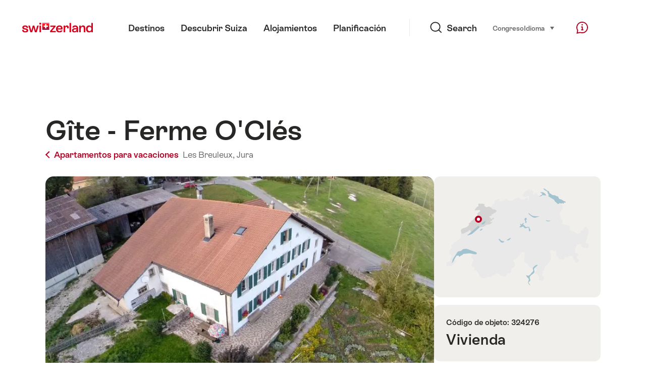

--- FILE ---
content_type: text/html; charset=utf-8
request_url: https://www.google.com/recaptcha/api2/aframe
body_size: 268
content:
<!DOCTYPE HTML><html><head><meta http-equiv="content-type" content="text/html; charset=UTF-8"></head><body><script nonce="PqVw8FHGx1YKb3Vcv7ggfA">/** Anti-fraud and anti-abuse applications only. See google.com/recaptcha */ try{var clients={'sodar':'https://pagead2.googlesyndication.com/pagead/sodar?'};window.addEventListener("message",function(a){try{if(a.source===window.parent){var b=JSON.parse(a.data);var c=clients[b['id']];if(c){var d=document.createElement('img');d.src=c+b['params']+'&rc='+(localStorage.getItem("rc::a")?sessionStorage.getItem("rc::b"):"");window.document.body.appendChild(d);sessionStorage.setItem("rc::e",parseInt(sessionStorage.getItem("rc::e")||0)+1);localStorage.setItem("rc::h",'1769084279211');}}}catch(b){}});window.parent.postMessage("_grecaptcha_ready", "*");}catch(b){}</script></body></html>

--- FILE ---
content_type: application/javascript
request_url: https://chalet.myswitzerland.com/assets/js/ui-c6df86c9.js
body_size: 114057
content:
var zi=Object.defineProperty;var Ki=(e,t,n)=>t in e?zi(e,t,{enumerable:!0,configurable:!0,writable:!0,value:n}):e[t]=n;var Ot=(e,t,n)=>(Ki(e,typeof t!="symbol"?t+"":t,n),n);var commonjsGlobal=typeof globalThis<"u"?globalThis:typeof window<"u"?window:typeof global<"u"?global:typeof self<"u"?self:{};function getDefaultExportFromCjs(e){return e&&e.__esModule&&Object.prototype.hasOwnProperty.call(e,"default")?e.default:e}var jquery={exports:{}};/*!
 * jQuery JavaScript Library v3.7.1
 * https://jquery.com/
 *
 * Copyright OpenJS Foundation and other contributors
 * Released under the MIT license
 * https://jquery.org/license
 *
 * Date: 2023-08-28T13:37Z
 */(function(e){(function(t,n){e.exports=t.document?n(t,!0):function(i){if(!i.document)throw new Error("jQuery requires a window with a document");return n(i)}})(typeof window<"u"?window:commonjsGlobal,function(t,n){var i=[],o=Object.getPrototypeOf,a=i.slice,c=i.flat?function(r){return i.flat.call(r)}:function(r){return i.concat.apply([],r)},d=i.push,y=i.indexOf,v={},_=v.toString,T=v.hasOwnProperty,S=T.toString,R=S.call(Object),k={},N=function(s){return typeof s=="function"&&typeof s.nodeType!="number"&&typeof s.item!="function"},H=function(s){return s!=null&&s===s.window},V=t.document,oe={type:!0,src:!0,nonce:!0,noModule:!0};function de(r,s,l){l=l||V;var f,g,m=l.createElement("script");if(m.text=r,s)for(f in oe)g=s[f]||s.getAttribute&&s.getAttribute(f),g&&m.setAttribute(f,g);l.head.appendChild(m).parentNode.removeChild(m)}function ye(r){return r==null?r+"":typeof r=="object"||typeof r=="function"?v[_.call(r)]||"object":typeof r}var _e="3.7.1",ue=/HTML$/i,u=function(r,s){return new u.fn.init(r,s)};u.fn=u.prototype={jquery:_e,constructor:u,length:0,toArray:function(){return a.call(this)},get:function(r){return r==null?a.call(this):r<0?this[r+this.length]:this[r]},pushStack:function(r){var s=u.merge(this.constructor(),r);return s.prevObject=this,s},each:function(r){return u.each(this,r)},map:function(r){return this.pushStack(u.map(this,function(s,l){return r.call(s,l,s)}))},slice:function(){return this.pushStack(a.apply(this,arguments))},first:function(){return this.eq(0)},last:function(){return this.eq(-1)},even:function(){return this.pushStack(u.grep(this,function(r,s){return(s+1)%2}))},odd:function(){return this.pushStack(u.grep(this,function(r,s){return s%2}))},eq:function(r){var s=this.length,l=+r+(r<0?s:0);return this.pushStack(l>=0&&l<s?[this[l]]:[])},end:function(){return this.prevObject||this.constructor()},push:d,sort:i.sort,splice:i.splice},u.extend=u.fn.extend=function(){var r,s,l,f,g,m,b=arguments[0]||{},C=1,w=arguments.length,M=!1;for(typeof b=="boolean"&&(M=b,b=arguments[C]||{},C++),typeof b!="object"&&!N(b)&&(b={}),C===w&&(b=this,C--);C<w;C++)if((r=arguments[C])!=null)for(s in r)f=r[s],!(s==="__proto__"||b===f)&&(M&&f&&(u.isPlainObject(f)||(g=Array.isArray(f)))?(l=b[s],g&&!Array.isArray(l)?m=[]:!g&&!u.isPlainObject(l)?m={}:m=l,g=!1,b[s]=u.extend(M,m,f)):f!==void 0&&(b[s]=f));return b},u.extend({expando:"jQuery"+(_e+Math.random()).replace(/\D/g,""),isReady:!0,error:function(r){throw new Error(r)},noop:function(){},isPlainObject:function(r){var s,l;return!r||_.call(r)!=="[object Object]"?!1:(s=o(r),s?(l=T.call(s,"constructor")&&s.constructor,typeof l=="function"&&S.call(l)===R):!0)},isEmptyObject:function(r){var s;for(s in r)return!1;return!0},globalEval:function(r,s,l){de(r,{nonce:s&&s.nonce},l)},each:function(r,s){var l,f=0;if(U(r))for(l=r.length;f<l&&s.call(r[f],f,r[f])!==!1;f++);else for(f in r)if(s.call(r[f],f,r[f])===!1)break;return r},text:function(r){var s,l="",f=0,g=r.nodeType;if(!g)for(;s=r[f++];)l+=u.text(s);return g===1||g===11?r.textContent:g===9?r.documentElement.textContent:g===3||g===4?r.nodeValue:l},makeArray:function(r,s){var l=s||[];return r!=null&&(U(Object(r))?u.merge(l,typeof r=="string"?[r]:r):d.call(l,r)),l},inArray:function(r,s,l){return s==null?-1:y.call(s,r,l)},isXMLDoc:function(r){var s=r&&r.namespaceURI,l=r&&(r.ownerDocument||r).documentElement;return!ue.test(s||l&&l.nodeName||"HTML")},merge:function(r,s){for(var l=+s.length,f=0,g=r.length;f<l;f++)r[g++]=s[f];return r.length=g,r},grep:function(r,s,l){for(var f,g=[],m=0,b=r.length,C=!l;m<b;m++)f=!s(r[m],m),f!==C&&g.push(r[m]);return g},map:function(r,s,l){var f,g,m=0,b=[];if(U(r))for(f=r.length;m<f;m++)g=s(r[m],m,l),g!=null&&b.push(g);else for(m in r)g=s(r[m],m,l),g!=null&&b.push(g);return c(b)},guid:1,support:k}),typeof Symbol=="function"&&(u.fn[Symbol.iterator]=i[Symbol.iterator]),u.each("Boolean Number String Function Array Date RegExp Object Error Symbol".split(" "),function(r,s){v["[object "+s+"]"]=s.toLowerCase()});function U(r){var s=!!r&&"length"in r&&r.length,l=ye(r);return N(r)||H(r)?!1:l==="array"||s===0||typeof s=="number"&&s>0&&s-1 in r}function Z(r,s){return r.nodeName&&r.nodeName.toLowerCase()===s.toLowerCase()}var ve=i.pop,pe=i.sort,re=i.splice,le="[\\x20\\t\\r\\n\\f]",Ne=new RegExp("^"+le+"+|((?:^|[^\\\\])(?:\\\\.)*)"+le+"+$","g");u.contains=function(r,s){var l=s&&s.parentNode;return r===l||!!(l&&l.nodeType===1&&(r.contains?r.contains(l):r.compareDocumentPosition&&r.compareDocumentPosition(l)&16))};var tt=/([\0-\x1f\x7f]|^-?\d)|^-$|[^\x80-\uFFFF\w-]/g;function De(r,s){return s?r==="\0"?"�":r.slice(0,-1)+"\\"+r.charCodeAt(r.length-1).toString(16)+" ":"\\"+r}u.escapeSelector=function(r){return(r+"").replace(tt,De)};var Ee=V,we=d;(function(){var r,s,l,f,g,m=we,b,C,w,M,L,B=u.expando,D=0,G=0,me=Zt(),$e=Zt(),Te=Zt(),We=Zt(),He=function(E,A){return E===A&&(g=!0),0},ht="checked|selected|async|autofocus|autoplay|controls|defer|disabled|hidden|ismap|loop|multiple|open|readonly|required|scoped",pt="(?:\\\\[\\da-fA-F]{1,6}"+le+"?|\\\\[^\\r\\n\\f]|[\\w-]|[^\0-\\x7f])+",Ae="\\["+le+"*("+pt+")(?:"+le+"*([*^$|!~]?=)"+le+`*(?:'((?:\\\\.|[^\\\\'])*)'|"((?:\\\\.|[^\\\\"])*)"|(`+pt+"))|)"+le+"*\\]",xt=":("+pt+`)(?:\\((('((?:\\\\.|[^\\\\'])*)'|"((?:\\\\.|[^\\\\"])*)")|((?:\\\\.|[^\\\\()[\\]]|`+Ae+")*)|.*)\\)|)",Me=new RegExp(le+"+","g"),je=new RegExp("^"+le+"*,"+le+"*"),zt=new RegExp("^"+le+"*([>+~]|"+le+")"+le+"*"),bn=new RegExp(le+"|>"),gt=new RegExp(xt),Kt=new RegExp("^"+pt+"$"),mt={ID:new RegExp("^#("+pt+")"),CLASS:new RegExp("^\\.("+pt+")"),TAG:new RegExp("^("+pt+"|[*])"),ATTR:new RegExp("^"+Ae),PSEUDO:new RegExp("^"+xt),CHILD:new RegExp("^:(only|first|last|nth|nth-last)-(child|of-type)(?:\\("+le+"*(even|odd|(([+-]|)(\\d*)n|)"+le+"*(?:([+-]|)"+le+"*(\\d+)|))"+le+"*\\)|)","i"),bool:new RegExp("^(?:"+ht+")$","i"),needsContext:new RegExp("^"+le+"*[>+~]|:(even|odd|eq|gt|lt|nth|first|last)(?:\\("+le+"*((?:-\\d)?\\d*)"+le+"*\\)|)(?=[^-]|$)","i")},Tt=/^(?:input|select|textarea|button)$/i,Et=/^h\d$/i,st=/^(?:#([\w-]+)|(\w+)|\.([\w-]+))$/,_n=/[+~]/,bt=new RegExp("\\\\[\\da-fA-F]{1,6}"+le+"?|\\\\([^\\r\\n\\f])","g"),_t=function(E,A){var I="0x"+E.slice(1)-65536;return A||(I<0?String.fromCharCode(I+65536):String.fromCharCode(I>>10|55296,I&1023|56320))},Fi=function(){wt()},ji=tn(function(E){return E.disabled===!0&&Z(E,"fieldset")},{dir:"parentNode",next:"legend"});function Bi(){try{return b.activeElement}catch{}}try{m.apply(i=a.call(Ee.childNodes),Ee.childNodes),i[Ee.childNodes.length].nodeType}catch{m={apply:function(A,I){we.apply(A,a.call(I))},call:function(A){we.apply(A,a.call(arguments,1))}}}function Ie(E,A,I,O){var j,X,ne,ae,ie,Ce,ge,be=A&&A.ownerDocument,xe=A?A.nodeType:9;if(I=I||[],typeof E!="string"||!E||xe!==1&&xe!==9&&xe!==11)return I;if(!O&&(wt(A),A=A||b,w)){if(xe!==11&&(ie=st.exec(E)))if(j=ie[1]){if(xe===9)if(ne=A.getElementById(j)){if(ne.id===j)return m.call(I,ne),I}else return I;else if(be&&(ne=be.getElementById(j))&&Ie.contains(A,ne)&&ne.id===j)return m.call(I,ne),I}else{if(ie[2])return m.apply(I,A.getElementsByTagName(E)),I;if((j=ie[3])&&A.getElementsByClassName)return m.apply(I,A.getElementsByClassName(j)),I}if(!We[E+" "]&&(!M||!M.test(E))){if(ge=E,be=A,xe===1&&(bn.test(E)||zt.test(E))){for(be=_n.test(E)&&Tn(A.parentNode)||A,(be!=A||!k.scope)&&((ae=A.getAttribute("id"))?ae=u.escapeSelector(ae):A.setAttribute("id",ae=B)),Ce=Ut(E),X=Ce.length;X--;)Ce[X]=(ae?"#"+ae:":scope")+" "+en(Ce[X]);ge=Ce.join(",")}try{return m.apply(I,be.querySelectorAll(ge)),I}catch{We(E,!0)}finally{ae===B&&A.removeAttribute("id")}}}return ni(E.replace(Ne,"$1"),A,I,O)}function Zt(){var E=[];function A(I,O){return E.push(I+" ")>s.cacheLength&&delete A[E.shift()],A[I+" "]=O}return A}function ct(E){return E[B]=!0,E}function Dt(E){var A=b.createElement("fieldset");try{return!!E(A)}catch{return!1}finally{A.parentNode&&A.parentNode.removeChild(A),A=null}}function Vi(E){return function(A){return Z(A,"input")&&A.type===E}}function Hi(E){return function(A){return(Z(A,"input")||Z(A,"button"))&&A.type===E}}function ei(E){return function(A){return"form"in A?A.parentNode&&A.disabled===!1?"label"in A?"label"in A.parentNode?A.parentNode.disabled===E:A.disabled===E:A.isDisabled===E||A.isDisabled!==!E&&ji(A)===E:A.disabled===E:"label"in A?A.disabled===E:!1}}function At(E){return ct(function(A){return A=+A,ct(function(I,O){for(var j,X=E([],I.length,A),ne=X.length;ne--;)I[j=X[ne]]&&(I[j]=!(O[j]=I[j]))})})}function Tn(E){return E&&typeof E.getElementsByTagName<"u"&&E}function wt(E){var A,I=E?E.ownerDocument||E:Ee;return I==b||I.nodeType!==9||!I.documentElement||(b=I,C=b.documentElement,w=!u.isXMLDoc(b),L=C.matches||C.webkitMatchesSelector||C.msMatchesSelector,C.msMatchesSelector&&Ee!=b&&(A=b.defaultView)&&A.top!==A&&A.addEventListener("unload",Fi),k.getById=Dt(function(O){return C.appendChild(O).id=u.expando,!b.getElementsByName||!b.getElementsByName(u.expando).length}),k.disconnectedMatch=Dt(function(O){return L.call(O,"*")}),k.scope=Dt(function(){return b.querySelectorAll(":scope")}),k.cssHas=Dt(function(){try{return b.querySelector(":has(*,:jqfake)"),!1}catch{return!0}}),k.getById?(s.filter.ID=function(O){var j=O.replace(bt,_t);return function(X){return X.getAttribute("id")===j}},s.find.ID=function(O,j){if(typeof j.getElementById<"u"&&w){var X=j.getElementById(O);return X?[X]:[]}}):(s.filter.ID=function(O){var j=O.replace(bt,_t);return function(X){var ne=typeof X.getAttributeNode<"u"&&X.getAttributeNode("id");return ne&&ne.value===j}},s.find.ID=function(O,j){if(typeof j.getElementById<"u"&&w){var X,ne,ae,ie=j.getElementById(O);if(ie){if(X=ie.getAttributeNode("id"),X&&X.value===O)return[ie];for(ae=j.getElementsByName(O),ne=0;ie=ae[ne++];)if(X=ie.getAttributeNode("id"),X&&X.value===O)return[ie]}return[]}}),s.find.TAG=function(O,j){return typeof j.getElementsByTagName<"u"?j.getElementsByTagName(O):j.querySelectorAll(O)},s.find.CLASS=function(O,j){if(typeof j.getElementsByClassName<"u"&&w)return j.getElementsByClassName(O)},M=[],Dt(function(O){var j;C.appendChild(O).innerHTML="<a id='"+B+"' href='' disabled='disabled'></a><select id='"+B+"-\r\\' disabled='disabled'><option selected=''></option></select>",O.querySelectorAll("[selected]").length||M.push("\\["+le+"*(?:value|"+ht+")"),O.querySelectorAll("[id~="+B+"-]").length||M.push("~="),O.querySelectorAll("a#"+B+"+*").length||M.push(".#.+[+~]"),O.querySelectorAll(":checked").length||M.push(":checked"),j=b.createElement("input"),j.setAttribute("type","hidden"),O.appendChild(j).setAttribute("name","D"),C.appendChild(O).disabled=!0,O.querySelectorAll(":disabled").length!==2&&M.push(":enabled",":disabled"),j=b.createElement("input"),j.setAttribute("name",""),O.appendChild(j),O.querySelectorAll("[name='']").length||M.push("\\["+le+"*name"+le+"*="+le+`*(?:''|"")`)}),k.cssHas||M.push(":has"),M=M.length&&new RegExp(M.join("|")),He=function(O,j){if(O===j)return g=!0,0;var X=!O.compareDocumentPosition-!j.compareDocumentPosition;return X||(X=(O.ownerDocument||O)==(j.ownerDocument||j)?O.compareDocumentPosition(j):1,X&1||!k.sortDetached&&j.compareDocumentPosition(O)===X?O===b||O.ownerDocument==Ee&&Ie.contains(Ee,O)?-1:j===b||j.ownerDocument==Ee&&Ie.contains(Ee,j)?1:f?y.call(f,O)-y.call(f,j):0:X&4?-1:1)}),b}Ie.matches=function(E,A){return Ie(E,null,null,A)},Ie.matchesSelector=function(E,A){if(wt(E),w&&!We[A+" "]&&(!M||!M.test(A)))try{var I=L.call(E,A);if(I||k.disconnectedMatch||E.document&&E.document.nodeType!==11)return I}catch{We(A,!0)}return Ie(A,b,null,[E]).length>0},Ie.contains=function(E,A){return(E.ownerDocument||E)!=b&&wt(E),u.contains(E,A)},Ie.attr=function(E,A){(E.ownerDocument||E)!=b&&wt(E);var I=s.attrHandle[A.toLowerCase()],O=I&&T.call(s.attrHandle,A.toLowerCase())?I(E,A,!w):void 0;return O!==void 0?O:E.getAttribute(A)},Ie.error=function(E){throw new Error("Syntax error, unrecognized expression: "+E)},u.uniqueSort=function(E){var A,I=[],O=0,j=0;if(g=!k.sortStable,f=!k.sortStable&&a.call(E,0),pe.call(E,He),g){for(;A=E[j++];)A===E[j]&&(O=I.push(j));for(;O--;)re.call(E,I[O],1)}return f=null,E},u.fn.uniqueSort=function(){return this.pushStack(u.uniqueSort(a.apply(this)))},s=u.expr={cacheLength:50,createPseudo:ct,match:mt,attrHandle:{},find:{},relative:{">":{dir:"parentNode",first:!0}," ":{dir:"parentNode"},"+":{dir:"previousSibling",first:!0},"~":{dir:"previousSibling"}},preFilter:{ATTR:function(E){return E[1]=E[1].replace(bt,_t),E[3]=(E[3]||E[4]||E[5]||"").replace(bt,_t),E[2]==="~="&&(E[3]=" "+E[3]+" "),E.slice(0,4)},CHILD:function(E){return E[1]=E[1].toLowerCase(),E[1].slice(0,3)==="nth"?(E[3]||Ie.error(E[0]),E[4]=+(E[4]?E[5]+(E[6]||1):2*(E[3]==="even"||E[3]==="odd")),E[5]=+(E[7]+E[8]||E[3]==="odd")):E[3]&&Ie.error(E[0]),E},PSEUDO:function(E){var A,I=!E[6]&&E[2];return mt.CHILD.test(E[0])?null:(E[3]?E[2]=E[4]||E[5]||"":I&&gt.test(I)&&(A=Ut(I,!0))&&(A=I.indexOf(")",I.length-A)-I.length)&&(E[0]=E[0].slice(0,A),E[2]=I.slice(0,A)),E.slice(0,3))}},filter:{TAG:function(E){var A=E.replace(bt,_t).toLowerCase();return E==="*"?function(){return!0}:function(I){return Z(I,A)}},CLASS:function(E){var A=me[E+" "];return A||(A=new RegExp("(^|"+le+")"+E+"("+le+"|$)"))&&me(E,function(I){return A.test(typeof I.className=="string"&&I.className||typeof I.getAttribute<"u"&&I.getAttribute("class")||"")})},ATTR:function(E,A,I){return function(O){var j=Ie.attr(O,E);return j==null?A==="!=":A?(j+="",A==="="?j===I:A==="!="?j!==I:A==="^="?I&&j.indexOf(I)===0:A==="*="?I&&j.indexOf(I)>-1:A==="$="?I&&j.slice(-I.length)===I:A==="~="?(" "+j.replace(Me," ")+" ").indexOf(I)>-1:A==="|="?j===I||j.slice(0,I.length+1)===I+"-":!1):!0}},CHILD:function(E,A,I,O,j){var X=E.slice(0,3)!=="nth",ne=E.slice(-4)!=="last",ae=A==="of-type";return O===1&&j===0?function(ie){return!!ie.parentNode}:function(ie,Ce,ge){var be,xe,he,Oe,et,Ke=X!==ne?"nextSibling":"previousSibling",at=ie.parentNode,yt=ae&&ie.nodeName.toLowerCase(),Rt=!ge&&!ae,Ye=!1;if(at){if(X){for(;Ke;){for(he=ie;he=he[Ke];)if(ae?Z(he,yt):he.nodeType===1)return!1;et=Ke=E==="only"&&!et&&"nextSibling"}return!0}if(et=[ne?at.firstChild:at.lastChild],ne&&Rt){for(xe=at[B]||(at[B]={}),be=xe[E]||[],Oe=be[0]===D&&be[1],Ye=Oe&&be[2],he=Oe&&at.childNodes[Oe];he=++Oe&&he&&he[Ke]||(Ye=Oe=0)||et.pop();)if(he.nodeType===1&&++Ye&&he===ie){xe[E]=[D,Oe,Ye];break}}else if(Rt&&(xe=ie[B]||(ie[B]={}),be=xe[E]||[],Oe=be[0]===D&&be[1],Ye=Oe),Ye===!1)for(;(he=++Oe&&he&&he[Ke]||(Ye=Oe=0)||et.pop())&&!((ae?Z(he,yt):he.nodeType===1)&&++Ye&&(Rt&&(xe=he[B]||(he[B]={}),xe[E]=[D,Ye]),he===ie)););return Ye-=j,Ye===O||Ye%O===0&&Ye/O>=0}}},PSEUDO:function(E,A){var I,O=s.pseudos[E]||s.setFilters[E.toLowerCase()]||Ie.error("unsupported pseudo: "+E);return O[B]?O(A):O.length>1?(I=[E,E,"",A],s.setFilters.hasOwnProperty(E.toLowerCase())?ct(function(j,X){for(var ne,ae=O(j,A),ie=ae.length;ie--;)ne=y.call(j,ae[ie]),j[ne]=!(X[ne]=ae[ie])}):function(j){return O(j,0,I)}):O}},pseudos:{not:ct(function(E){var A=[],I=[],O=Cn(E.replace(Ne,"$1"));return O[B]?ct(function(j,X,ne,ae){for(var ie,Ce=O(j,null,ae,[]),ge=j.length;ge--;)(ie=Ce[ge])&&(j[ge]=!(X[ge]=ie))}):function(j,X,ne){return A[0]=j,O(A,null,ne,I),A[0]=null,!I.pop()}}),has:ct(function(E){return function(A){return Ie(E,A).length>0}}),contains:ct(function(E){return E=E.replace(bt,_t),function(A){return(A.textContent||u.text(A)).indexOf(E)>-1}}),lang:ct(function(E){return Kt.test(E||"")||Ie.error("unsupported lang: "+E),E=E.replace(bt,_t).toLowerCase(),function(A){var I;do if(I=w?A.lang:A.getAttribute("xml:lang")||A.getAttribute("lang"))return I=I.toLowerCase(),I===E||I.indexOf(E+"-")===0;while((A=A.parentNode)&&A.nodeType===1);return!1}}),target:function(E){var A=t.location&&t.location.hash;return A&&A.slice(1)===E.id},root:function(E){return E===C},focus:function(E){return E===Bi()&&b.hasFocus()&&!!(E.type||E.href||~E.tabIndex)},enabled:ei(!1),disabled:ei(!0),checked:function(E){return Z(E,"input")&&!!E.checked||Z(E,"option")&&!!E.selected},selected:function(E){return E.parentNode&&E.parentNode.selectedIndex,E.selected===!0},empty:function(E){for(E=E.firstChild;E;E=E.nextSibling)if(E.nodeType<6)return!1;return!0},parent:function(E){return!s.pseudos.empty(E)},header:function(E){return Et.test(E.nodeName)},input:function(E){return Tt.test(E.nodeName)},button:function(E){return Z(E,"input")&&E.type==="button"||Z(E,"button")},text:function(E){var A;return Z(E,"input")&&E.type==="text"&&((A=E.getAttribute("type"))==null||A.toLowerCase()==="text")},first:At(function(){return[0]}),last:At(function(E,A){return[A-1]}),eq:At(function(E,A,I){return[I<0?I+A:I]}),even:At(function(E,A){for(var I=0;I<A;I+=2)E.push(I);return E}),odd:At(function(E,A){for(var I=1;I<A;I+=2)E.push(I);return E}),lt:At(function(E,A,I){var O;for(I<0?O=I+A:I>A?O=A:O=I;--O>=0;)E.push(O);return E}),gt:At(function(E,A,I){for(var O=I<0?I+A:I;++O<A;)E.push(O);return E})}},s.pseudos.nth=s.pseudos.eq;for(r in{radio:!0,checkbox:!0,file:!0,password:!0,image:!0})s.pseudos[r]=Vi(r);for(r in{submit:!0,reset:!0})s.pseudos[r]=Hi(r);function ti(){}ti.prototype=s.filters=s.pseudos,s.setFilters=new ti;function Ut(E,A){var I,O,j,X,ne,ae,ie,Ce=$e[E+" "];if(Ce)return A?0:Ce.slice(0);for(ne=E,ae=[],ie=s.preFilter;ne;){(!I||(O=je.exec(ne)))&&(O&&(ne=ne.slice(O[0].length)||ne),ae.push(j=[])),I=!1,(O=zt.exec(ne))&&(I=O.shift(),j.push({value:I,type:O[0].replace(Ne," ")}),ne=ne.slice(I.length));for(X in s.filter)(O=mt[X].exec(ne))&&(!ie[X]||(O=ie[X](O)))&&(I=O.shift(),j.push({value:I,type:X,matches:O}),ne=ne.slice(I.length));if(!I)break}return A?ne.length:ne?Ie.error(E):$e(E,ae).slice(0)}function en(E){for(var A=0,I=E.length,O="";A<I;A++)O+=E[A].value;return O}function tn(E,A,I){var O=A.dir,j=A.next,X=j||O,ne=I&&X==="parentNode",ae=G++;return A.first?function(ie,Ce,ge){for(;ie=ie[O];)if(ie.nodeType===1||ne)return E(ie,Ce,ge);return!1}:function(ie,Ce,ge){var be,xe,he=[D,ae];if(ge){for(;ie=ie[O];)if((ie.nodeType===1||ne)&&E(ie,Ce,ge))return!0}else for(;ie=ie[O];)if(ie.nodeType===1||ne)if(xe=ie[B]||(ie[B]={}),j&&Z(ie,j))ie=ie[O]||ie;else{if((be=xe[X])&&be[0]===D&&be[1]===ae)return he[2]=be[2];if(xe[X]=he,he[2]=E(ie,Ce,ge))return!0}return!1}}function En(E){return E.length>1?function(A,I,O){for(var j=E.length;j--;)if(!E[j](A,I,O))return!1;return!0}:E[0]}function qi(E,A,I){for(var O=0,j=A.length;O<j;O++)Ie(E,A[O],I);return I}function nn(E,A,I,O,j){for(var X,ne=[],ae=0,ie=E.length,Ce=A!=null;ae<ie;ae++)(X=E[ae])&&(!I||I(X,O,j))&&(ne.push(X),Ce&&A.push(ae));return ne}function wn(E,A,I,O,j,X){return O&&!O[B]&&(O=wn(O)),j&&!j[B]&&(j=wn(j,X)),ct(function(ne,ae,ie,Ce){var ge,be,xe,he,Oe=[],et=[],Ke=ae.length,at=ne||qi(A||"*",ie.nodeType?[ie]:ie,[]),yt=E&&(ne||!A)?nn(at,Oe,E,ie,Ce):at;if(I?(he=j||(ne?E:Ke||O)?[]:ae,I(yt,he,ie,Ce)):he=yt,O)for(ge=nn(he,et),O(ge,[],ie,Ce),be=ge.length;be--;)(xe=ge[be])&&(he[et[be]]=!(yt[et[be]]=xe));if(ne){if(j||E){if(j){for(ge=[],be=he.length;be--;)(xe=he[be])&&ge.push(yt[be]=xe);j(null,he=[],ge,Ce)}for(be=he.length;be--;)(xe=he[be])&&(ge=j?y.call(ne,xe):Oe[be])>-1&&(ne[ge]=!(ae[ge]=xe))}}else he=nn(he===ae?he.splice(Ke,he.length):he),j?j(null,ae,he,Ce):m.apply(ae,he)})}function Sn(E){for(var A,I,O,j=E.length,X=s.relative[E[0].type],ne=X||s.relative[" "],ae=X?1:0,ie=tn(function(be){return be===A},ne,!0),Ce=tn(function(be){return y.call(A,be)>-1},ne,!0),ge=[function(be,xe,he){var Oe=!X&&(he||xe!=l)||((A=xe).nodeType?ie(be,xe,he):Ce(be,xe,he));return A=null,Oe}];ae<j;ae++)if(I=s.relative[E[ae].type])ge=[tn(En(ge),I)];else{if(I=s.filter[E[ae].type].apply(null,E[ae].matches),I[B]){for(O=++ae;O<j&&!s.relative[E[O].type];O++);return wn(ae>1&&En(ge),ae>1&&en(E.slice(0,ae-1).concat({value:E[ae-2].type===" "?"*":""})).replace(Ne,"$1"),I,ae<O&&Sn(E.slice(ae,O)),O<j&&Sn(E=E.slice(O)),O<j&&en(E))}ge.push(I)}return En(ge)}function Wi(E,A){var I=A.length>0,O=E.length>0,j=function(X,ne,ae,ie,Ce){var ge,be,xe,he=0,Oe="0",et=X&&[],Ke=[],at=l,yt=X||O&&s.find.TAG("*",Ce),Rt=D+=at==null?1:Math.random()||.1,Ye=yt.length;for(Ce&&(l=ne==b||ne||Ce);Oe!==Ye&&(ge=yt[Oe])!=null;Oe++){if(O&&ge){for(be=0,!ne&&ge.ownerDocument!=b&&(wt(ge),ae=!w);xe=E[be++];)if(xe(ge,ne||b,ae)){m.call(ie,ge);break}Ce&&(D=Rt)}I&&((ge=!xe&&ge)&&he--,X&&et.push(ge))}if(he+=Oe,I&&Oe!==he){for(be=0;xe=A[be++];)xe(et,Ke,ne,ae);if(X){if(he>0)for(;Oe--;)et[Oe]||Ke[Oe]||(Ke[Oe]=ve.call(ie));Ke=nn(Ke)}m.apply(ie,Ke),Ce&&!X&&Ke.length>0&&he+A.length>1&&u.uniqueSort(ie)}return Ce&&(D=Rt,l=at),et};return I?ct(j):j}function Cn(E,A){var I,O=[],j=[],X=Te[E+" "];if(!X){for(A||(A=Ut(E)),I=A.length;I--;)X=Sn(A[I]),X[B]?O.push(X):j.push(X);X=Te(E,Wi(j,O)),X.selector=E}return X}function ni(E,A,I,O){var j,X,ne,ae,ie,Ce=typeof E=="function"&&E,ge=!O&&Ut(E=Ce.selector||E);if(I=I||[],ge.length===1){if(X=ge[0]=ge[0].slice(0),X.length>2&&(ne=X[0]).type==="ID"&&A.nodeType===9&&w&&s.relative[X[1].type]){if(A=(s.find.ID(ne.matches[0].replace(bt,_t),A)||[])[0],A)Ce&&(A=A.parentNode);else return I;E=E.slice(X.shift().value.length)}for(j=mt.needsContext.test(E)?0:X.length;j--&&(ne=X[j],!s.relative[ae=ne.type]);)if((ie=s.find[ae])&&(O=ie(ne.matches[0].replace(bt,_t),_n.test(X[0].type)&&Tn(A.parentNode)||A))){if(X.splice(j,1),E=O.length&&en(X),!E)return m.apply(I,O),I;break}}return(Ce||Cn(E,ge))(O,A,!w,I,!A||_n.test(E)&&Tn(A.parentNode)||A),I}k.sortStable=B.split("").sort(He).join("")===B,wt(),k.sortDetached=Dt(function(E){return E.compareDocumentPosition(b.createElement("fieldset"))&1}),u.find=Ie,u.expr[":"]=u.expr.pseudos,u.unique=u.uniqueSort,Ie.compile=Cn,Ie.select=ni,Ie.setDocument=wt,Ie.tokenize=Ut,Ie.escape=u.escapeSelector,Ie.getText=u.text,Ie.isXML=u.isXMLDoc,Ie.selectors=u.expr,Ie.support=u.support,Ie.uniqueSort=u.uniqueSort})();var Ve=function(r,s,l){for(var f=[],g=l!==void 0;(r=r[s])&&r.nodeType!==9;)if(r.nodeType===1){if(g&&u(r).is(l))break;f.push(r)}return f},ut=function(r,s){for(var l=[];r;r=r.nextSibling)r.nodeType===1&&r!==s&&l.push(r);return l},Je=u.expr.match.needsContext,se=/^<([a-z][^\/\0>:\x20\t\r\n\f]*)[\x20\t\r\n\f]*\/?>(?:<\/\1>|)$/i;function ke(r,s,l){return N(s)?u.grep(r,function(f,g){return!!s.call(f,g,f)!==l}):s.nodeType?u.grep(r,function(f){return f===s!==l}):typeof s!="string"?u.grep(r,function(f){return y.call(s,f)>-1!==l}):u.filter(s,r,l)}u.filter=function(r,s,l){var f=s[0];return l&&(r=":not("+r+")"),s.length===1&&f.nodeType===1?u.find.matchesSelector(f,r)?[f]:[]:u.find.matches(r,u.grep(s,function(g){return g.nodeType===1}))},u.fn.extend({find:function(r){var s,l,f=this.length,g=this;if(typeof r!="string")return this.pushStack(u(r).filter(function(){for(s=0;s<f;s++)if(u.contains(g[s],this))return!0}));for(l=this.pushStack([]),s=0;s<f;s++)u.find(r,g[s],l);return f>1?u.uniqueSort(l):l},filter:function(r){return this.pushStack(ke(this,r||[],!1))},not:function(r){return this.pushStack(ke(this,r||[],!0))},is:function(r){return!!ke(this,typeof r=="string"&&Je.test(r)?u(r):r||[],!1).length}});var Fe,ze=/^(?:\s*(<[\w\W]+>)[^>]*|#([\w-]+))$/,Le=u.fn.init=function(r,s,l){var f,g;if(!r)return this;if(l=l||Fe,typeof r=="string")if(r[0]==="<"&&r[r.length-1]===">"&&r.length>=3?f=[null,r,null]:f=ze.exec(r),f&&(f[1]||!s))if(f[1]){if(s=s instanceof u?s[0]:s,u.merge(this,u.parseHTML(f[1],s&&s.nodeType?s.ownerDocument||s:V,!0)),se.test(f[1])&&u.isPlainObject(s))for(f in s)N(this[f])?this[f](s[f]):this.attr(f,s[f]);return this}else return g=V.getElementById(f[2]),g&&(this[0]=g,this.length=1),this;else return!s||s.jquery?(s||l).find(r):this.constructor(s).find(r);else{if(r.nodeType)return this[0]=r,this.length=1,this;if(N(r))return l.ready!==void 0?l.ready(r):r(u)}return u.makeArray(r,this)};Le.prototype=u.fn,Fe=u(V);var ft=/^(?:parents|prev(?:Until|All))/,Nt={children:!0,contents:!0,next:!0,prev:!0};u.fn.extend({has:function(r){var s=u(r,this),l=s.length;return this.filter(function(){for(var f=0;f<l;f++)if(u.contains(this,s[f]))return!0})},closest:function(r,s){var l,f=0,g=this.length,m=[],b=typeof r!="string"&&u(r);if(!Je.test(r)){for(;f<g;f++)for(l=this[f];l&&l!==s;l=l.parentNode)if(l.nodeType<11&&(b?b.index(l)>-1:l.nodeType===1&&u.find.matchesSelector(l,r))){m.push(l);break}}return this.pushStack(m.length>1?u.uniqueSort(m):m)},index:function(r){return r?typeof r=="string"?y.call(u(r),this[0]):y.call(this,r.jquery?r[0]:r):this[0]&&this[0].parentNode?this.first().prevAll().length:-1},add:function(r,s){return this.pushStack(u.uniqueSort(u.merge(this.get(),u(r,s))))},addBack:function(r){return this.add(r==null?this.prevObject:this.prevObject.filter(r))}});function Lt(r,s){for(;(r=r[s])&&r.nodeType!==1;);return r}u.each({parent:function(r){var s=r.parentNode;return s&&s.nodeType!==11?s:null},parents:function(r){return Ve(r,"parentNode")},parentsUntil:function(r,s,l){return Ve(r,"parentNode",l)},next:function(r){return Lt(r,"nextSibling")},prev:function(r){return Lt(r,"previousSibling")},nextAll:function(r){return Ve(r,"nextSibling")},prevAll:function(r){return Ve(r,"previousSibling")},nextUntil:function(r,s,l){return Ve(r,"nextSibling",l)},prevUntil:function(r,s,l){return Ve(r,"previousSibling",l)},siblings:function(r){return ut((r.parentNode||{}).firstChild,r)},children:function(r){return ut(r.firstChild)},contents:function(r){return r.contentDocument!=null&&o(r.contentDocument)?r.contentDocument:(Z(r,"template")&&(r=r.content||r),u.merge([],r.childNodes))}},function(r,s){u.fn[r]=function(l,f){var g=u.map(this,s,l);return r.slice(-5)!=="Until"&&(f=l),f&&typeof f=="string"&&(g=u.filter(f,g)),this.length>1&&(Nt[r]||u.uniqueSort(g),ft.test(r)&&g.reverse()),this.pushStack(g)}});var qe=/[^\x20\t\r\n\f]+/g;function Ft(r){var s={};return u.each(r.match(qe)||[],function(l,f){s[f]=!0}),s}u.Callbacks=function(r){r=typeof r=="string"?Ft(r):u.extend({},r);var s,l,f,g,m=[],b=[],C=-1,w=function(){for(g=g||r.once,f=s=!0;b.length;C=-1)for(l=b.shift();++C<m.length;)m[C].apply(l[0],l[1])===!1&&r.stopOnFalse&&(C=m.length,l=!1);r.memory||(l=!1),s=!1,g&&(l?m=[]:m="")},M={add:function(){return m&&(l&&!s&&(C=m.length-1,b.push(l)),function L(B){u.each(B,function(D,G){N(G)?(!r.unique||!M.has(G))&&m.push(G):G&&G.length&&ye(G)!=="string"&&L(G)})}(arguments),l&&!s&&w()),this},remove:function(){return u.each(arguments,function(L,B){for(var D;(D=u.inArray(B,m,D))>-1;)m.splice(D,1),D<=C&&C--}),this},has:function(L){return L?u.inArray(L,m)>-1:m.length>0},empty:function(){return m&&(m=[]),this},disable:function(){return g=b=[],m=l="",this},disabled:function(){return!m},lock:function(){return g=b=[],!l&&!s&&(m=l=""),this},locked:function(){return!!g},fireWith:function(L,B){return g||(B=B||[],B=[L,B.slice?B.slice():B],b.push(B),s||w()),this},fire:function(){return M.fireWith(this,arguments),this},fired:function(){return!!f}};return M};function dt(r){return r}function x(r){throw r}function P(r,s,l,f){var g;try{r&&N(g=r.promise)?g.call(r).done(s).fail(l):r&&N(g=r.then)?g.call(r,s,l):s.apply(void 0,[r].slice(f))}catch(m){l.apply(void 0,[m])}}u.extend({Deferred:function(r){var s=[["notify","progress",u.Callbacks("memory"),u.Callbacks("memory"),2],["resolve","done",u.Callbacks("once memory"),u.Callbacks("once memory"),0,"resolved"],["reject","fail",u.Callbacks("once memory"),u.Callbacks("once memory"),1,"rejected"]],l="pending",f={state:function(){return l},always:function(){return g.done(arguments).fail(arguments),this},catch:function(m){return f.then(null,m)},pipe:function(){var m=arguments;return u.Deferred(function(b){u.each(s,function(C,w){var M=N(m[w[4]])&&m[w[4]];g[w[1]](function(){var L=M&&M.apply(this,arguments);L&&N(L.promise)?L.promise().progress(b.notify).done(b.resolve).fail(b.reject):b[w[0]+"With"](this,M?[L]:arguments)})}),m=null}).promise()},then:function(m,b,C){var w=0;function M(L,B,D,G){return function(){var me=this,$e=arguments,Te=function(){var He,ht;if(!(L<w)){if(He=D.apply(me,$e),He===B.promise())throw new TypeError("Thenable self-resolution");ht=He&&(typeof He=="object"||typeof He=="function")&&He.then,N(ht)?G?ht.call(He,M(w,B,dt,G),M(w,B,x,G)):(w++,ht.call(He,M(w,B,dt,G),M(w,B,x,G),M(w,B,dt,B.notifyWith))):(D!==dt&&(me=void 0,$e=[He]),(G||B.resolveWith)(me,$e))}},We=G?Te:function(){try{Te()}catch(He){u.Deferred.exceptionHook&&u.Deferred.exceptionHook(He,We.error),L+1>=w&&(D!==x&&(me=void 0,$e=[He]),B.rejectWith(me,$e))}};L?We():(u.Deferred.getErrorHook?We.error=u.Deferred.getErrorHook():u.Deferred.getStackHook&&(We.error=u.Deferred.getStackHook()),t.setTimeout(We))}}return u.Deferred(function(L){s[0][3].add(M(0,L,N(C)?C:dt,L.notifyWith)),s[1][3].add(M(0,L,N(m)?m:dt)),s[2][3].add(M(0,L,N(b)?b:x))}).promise()},promise:function(m){return m!=null?u.extend(m,f):f}},g={};return u.each(s,function(m,b){var C=b[2],w=b[5];f[b[1]]=C.add,w&&C.add(function(){l=w},s[3-m][2].disable,s[3-m][3].disable,s[0][2].lock,s[0][3].lock),C.add(b[3].fire),g[b[0]]=function(){return g[b[0]+"With"](this===g?void 0:this,arguments),this},g[b[0]+"With"]=C.fireWith}),f.promise(g),r&&r.call(g,g),g},when:function(r){var s=arguments.length,l=s,f=Array(l),g=a.call(arguments),m=u.Deferred(),b=function(C){return function(w){f[C]=this,g[C]=arguments.length>1?a.call(arguments):w,--s||m.resolveWith(f,g)}};if(s<=1&&(P(r,m.done(b(l)).resolve,m.reject,!s),m.state()==="pending"||N(g[l]&&g[l].then)))return m.then();for(;l--;)P(g[l],b(l),m.reject);return m.promise()}});var F=/^(Eval|Internal|Range|Reference|Syntax|Type|URI)Error$/;u.Deferred.exceptionHook=function(r,s){t.console&&t.console.warn&&r&&F.test(r.name)&&t.console.warn("jQuery.Deferred exception: "+r.message,r.stack,s)},u.readyException=function(r){t.setTimeout(function(){throw r})};var W=u.Deferred();u.fn.ready=function(r){return W.then(r).catch(function(s){u.readyException(s)}),this},u.extend({isReady:!1,readyWait:1,ready:function(r){(r===!0?--u.readyWait:u.isReady)||(u.isReady=!0,!(r!==!0&&--u.readyWait>0)&&W.resolveWith(V,[u]))}}),u.ready.then=W.then;function z(){V.removeEventListener("DOMContentLoaded",z),t.removeEventListener("load",z),u.ready()}V.readyState==="complete"||V.readyState!=="loading"&&!V.documentElement.doScroll?t.setTimeout(u.ready):(V.addEventListener("DOMContentLoaded",z),t.addEventListener("load",z));var Y=function(r,s,l,f,g,m,b){var C=0,w=r.length,M=l==null;if(ye(l)==="object"){g=!0;for(C in l)Y(r,s,C,l[C],!0,m,b)}else if(f!==void 0&&(g=!0,N(f)||(b=!0),M&&(b?(s.call(r,f),s=null):(M=s,s=function(L,B,D){return M.call(u(L),D)})),s))for(;C<w;C++)s(r[C],l,b?f:f.call(r[C],C,s(r[C],l)));return g?r:M?s.call(r):w?s(r[0],l):m},ee=/^-ms-/,J=/-([a-z])/g;function Q(r,s){return s.toUpperCase()}function K(r){return r.replace(ee,"ms-").replace(J,Q)}var te=function(r){return r.nodeType===1||r.nodeType===9||!+r.nodeType};function fe(){this.expando=u.expando+fe.uid++}fe.uid=1,fe.prototype={cache:function(r){var s=r[this.expando];return s||(s={},te(r)&&(r.nodeType?r[this.expando]=s:Object.defineProperty(r,this.expando,{value:s,configurable:!0}))),s},set:function(r,s,l){var f,g=this.cache(r);if(typeof s=="string")g[K(s)]=l;else for(f in s)g[K(f)]=s[f];return g},get:function(r,s){return s===void 0?this.cache(r):r[this.expando]&&r[this.expando][K(s)]},access:function(r,s,l){return s===void 0||s&&typeof s=="string"&&l===void 0?this.get(r,s):(this.set(r,s,l),l!==void 0?l:s)},remove:function(r,s){var l,f=r[this.expando];if(f!==void 0){if(s!==void 0)for(Array.isArray(s)?s=s.map(K):(s=K(s),s=s in f?[s]:s.match(qe)||[]),l=s.length;l--;)delete f[s[l]];(s===void 0||u.isEmptyObject(f))&&(r.nodeType?r[this.expando]=void 0:delete r[this.expando])}},hasData:function(r){var s=r[this.expando];return s!==void 0&&!u.isEmptyObject(s)}};var q=new fe,ce=new fe,Se=/^(?:\{[\w\W]*\}|\[[\w\W]*\])$/,Pe=/[A-Z]/g;function Re(r){return r==="true"?!0:r==="false"?!1:r==="null"?null:r===+r+""?+r:Se.test(r)?JSON.parse(r):r}function Be(r,s,l){var f;if(l===void 0&&r.nodeType===1)if(f="data-"+s.replace(Pe,"-$&").toLowerCase(),l=r.getAttribute(f),typeof l=="string"){try{l=Re(l)}catch{}ce.set(r,s,l)}else l=void 0;return l}u.extend({hasData:function(r){return ce.hasData(r)||q.hasData(r)},data:function(r,s,l){return ce.access(r,s,l)},removeData:function(r,s){ce.remove(r,s)},_data:function(r,s,l){return q.access(r,s,l)},_removeData:function(r,s){q.remove(r,s)}}),u.fn.extend({data:function(r,s){var l,f,g,m=this[0],b=m&&m.attributes;if(r===void 0){if(this.length&&(g=ce.get(m),m.nodeType===1&&!q.get(m,"hasDataAttrs"))){for(l=b.length;l--;)b[l]&&(f=b[l].name,f.indexOf("data-")===0&&(f=K(f.slice(5)),Be(m,f,g[f])));q.set(m,"hasDataAttrs",!0)}return g}return typeof r=="object"?this.each(function(){ce.set(this,r)}):Y(this,function(C){var w;if(m&&C===void 0)return w=ce.get(m,r),w!==void 0||(w=Be(m,r),w!==void 0)?w:void 0;this.each(function(){ce.set(this,r,C)})},null,s,arguments.length>1,null,!0)},removeData:function(r){return this.each(function(){ce.remove(this,r)})}}),u.extend({queue:function(r,s,l){var f;if(r)return s=(s||"fx")+"queue",f=q.get(r,s),l&&(!f||Array.isArray(l)?f=q.access(r,s,u.makeArray(l)):f.push(l)),f||[]},dequeue:function(r,s){s=s||"fx";var l=u.queue(r,s),f=l.length,g=l.shift(),m=u._queueHooks(r,s),b=function(){u.dequeue(r,s)};g==="inprogress"&&(g=l.shift(),f--),g&&(s==="fx"&&l.unshift("inprogress"),delete m.stop,g.call(r,b,m)),!f&&m&&m.empty.fire()},_queueHooks:function(r,s){var l=s+"queueHooks";return q.get(r,l)||q.access(r,l,{empty:u.Callbacks("once memory").add(function(){q.remove(r,[s+"queue",l])})})}}),u.fn.extend({queue:function(r,s){var l=2;return typeof r!="string"&&(s=r,r="fx",l--),arguments.length<l?u.queue(this[0],r):s===void 0?this:this.each(function(){var f=u.queue(this,r,s);u._queueHooks(this,r),r==="fx"&&f[0]!=="inprogress"&&u.dequeue(this,r)})},dequeue:function(r){return this.each(function(){u.dequeue(this,r)})},clearQueue:function(r){return this.queue(r||"fx",[])},promise:function(r,s){var l,f=1,g=u.Deferred(),m=this,b=this.length,C=function(){--f||g.resolveWith(m,[m])};for(typeof r!="string"&&(s=r,r=void 0),r=r||"fx";b--;)l=q.get(m[b],r+"queueHooks"),l&&l.empty&&(f++,l.empty.add(C));return C(),g.promise(s)}});var Xe=/[+-]?(?:\d*\.|)\d+(?:[eE][+-]?\d+|)/.source,it=new RegExp("^(?:([+-])=|)("+Xe+")([a-z%]*)$","i"),rt=["Top","Right","Bottom","Left"],nt=V.documentElement,vt=function(r){return u.contains(r.ownerDocument,r)},Ue={composed:!0};nt.getRootNode&&(vt=function(r){return u.contains(r.ownerDocument,r)||r.getRootNode(Ue)===r.ownerDocument});var Ge=function(r,s){return r=s||r,r.style.display==="none"||r.style.display===""&&vt(r)&&u.css(r,"display")==="none"};function jt(r,s,l,f){var g,m,b=20,C=f?function(){return f.cur()}:function(){return u.css(r,s,"")},w=C(),M=l&&l[3]||(u.cssNumber[s]?"":"px"),L=r.nodeType&&(u.cssNumber[s]||M!=="px"&&+w)&&it.exec(u.css(r,s));if(L&&L[3]!==M){for(w=w/2,M=M||L[3],L=+w||1;b--;)u.style(r,s,L+M),(1-m)*(1-(m=C()/w||.5))<=0&&(b=0),L=L/m;L=L*2,u.style(r,s,L+M),l=l||[]}return l&&(L=+L||+w||0,g=l[1]?L+(l[1]+1)*l[2]:+l[2],f&&(f.unit=M,f.start=L,f.end=g)),g}var xn={};function ii(r){var s,l=r.ownerDocument,f=r.nodeName,g=xn[f];return g||(s=l.body.appendChild(l.createElement(f)),g=u.css(s,"display"),s.parentNode.removeChild(s),g==="none"&&(g="block"),xn[f]=g,g)}function $t(r,s){for(var l,f,g=[],m=0,b=r.length;m<b;m++)f=r[m],f.style&&(l=f.style.display,s?(l==="none"&&(g[m]=q.get(f,"display")||null,g[m]||(f.style.display="")),f.style.display===""&&Ge(f)&&(g[m]=ii(f))):l!=="none"&&(g[m]="none",q.set(f,"display",l)));for(m=0;m<b;m++)g[m]!=null&&(r[m].style.display=g[m]);return r}u.fn.extend({show:function(){return $t(this,!0)},hide:function(){return $t(this)},toggle:function(r){return typeof r=="boolean"?r?this.show():this.hide():this.each(function(){Ge(this)?u(this).show():u(this).hide()})}});var Bt=/^(?:checkbox|radio)$/i,An=/<([a-z][^\/\0>\x20\t\r\n\f]*)/i,$n=/^$|^module$|\/(?:java|ecma)script/i;(function(){var r=V.createDocumentFragment(),s=r.appendChild(V.createElement("div")),l=V.createElement("input");l.setAttribute("type","radio"),l.setAttribute("checked","checked"),l.setAttribute("name","t"),s.appendChild(l),k.checkClone=s.cloneNode(!0).cloneNode(!0).lastChild.checked,s.innerHTML="<textarea>x</textarea>",k.noCloneChecked=!!s.cloneNode(!0).lastChild.defaultValue,s.innerHTML="<option></option>",k.option=!!s.lastChild})();var ot={thead:[1,"<table>","</table>"],col:[2,"<table><colgroup>","</colgroup></table>"],tr:[2,"<table><tbody>","</tbody></table>"],td:[3,"<table><tbody><tr>","</tr></tbody></table>"],_default:[0,"",""]};ot.tbody=ot.tfoot=ot.colgroup=ot.caption=ot.thead,ot.th=ot.td,k.option||(ot.optgroup=ot.option=[1,"<select multiple='multiple'>","</select>"]);function Qe(r,s){var l;return typeof r.getElementsByTagName<"u"?l=r.getElementsByTagName(s||"*"):typeof r.querySelectorAll<"u"?l=r.querySelectorAll(s||"*"):l=[],s===void 0||s&&Z(r,s)?u.merge([r],l):l}function rn(r,s){for(var l=0,f=r.length;l<f;l++)q.set(r[l],"globalEval",!s||q.get(s[l],"globalEval"))}var ri=/<|&#?\w+;/;function Mn(r,s,l,f,g){for(var m,b,C,w,M,L,B=s.createDocumentFragment(),D=[],G=0,me=r.length;G<me;G++)if(m=r[G],m||m===0)if(ye(m)==="object")u.merge(D,m.nodeType?[m]:m);else if(!ri.test(m))D.push(s.createTextNode(m));else{for(b=b||B.appendChild(s.createElement("div")),C=(An.exec(m)||["",""])[1].toLowerCase(),w=ot[C]||ot._default,b.innerHTML=w[1]+u.htmlPrefilter(m)+w[2],L=w[0];L--;)b=b.lastChild;u.merge(D,b.childNodes),b=B.firstChild,b.textContent=""}for(B.textContent="",G=0;m=D[G++];){if(f&&u.inArray(m,f)>-1){g&&g.push(m);continue}if(M=vt(m),b=Qe(B.appendChild(m),"script"),M&&rn(b),l)for(L=0;m=b[L++];)$n.test(m.type||"")&&l.push(m)}return B}var kn=/^([^.]*)(?:\.(.+)|)/;function Mt(){return!0}function kt(){return!1}function on(r,s,l,f,g,m){var b,C;if(typeof s=="object"){typeof l!="string"&&(f=f||l,l=void 0);for(C in s)on(r,C,l,f,s[C],m);return r}if(f==null&&g==null?(g=l,f=l=void 0):g==null&&(typeof l=="string"?(g=f,f=void 0):(g=f,f=l,l=void 0)),g===!1)g=kt;else if(!g)return r;return m===1&&(b=g,g=function(w){return u().off(w),b.apply(this,arguments)},g.guid=b.guid||(b.guid=u.guid++)),r.each(function(){u.event.add(this,s,g,f,l)})}u.event={global:{},add:function(r,s,l,f,g){var m,b,C,w,M,L,B,D,G,me,$e,Te=q.get(r);if(te(r))for(l.handler&&(m=l,l=m.handler,g=m.selector),g&&u.find.matchesSelector(nt,g),l.guid||(l.guid=u.guid++),(w=Te.events)||(w=Te.events=Object.create(null)),(b=Te.handle)||(b=Te.handle=function(We){return typeof u<"u"&&u.event.triggered!==We.type?u.event.dispatch.apply(r,arguments):void 0}),s=(s||"").match(qe)||[""],M=s.length;M--;)C=kn.exec(s[M])||[],G=$e=C[1],me=(C[2]||"").split(".").sort(),G&&(B=u.event.special[G]||{},G=(g?B.delegateType:B.bindType)||G,B=u.event.special[G]||{},L=u.extend({type:G,origType:$e,data:f,handler:l,guid:l.guid,selector:g,needsContext:g&&u.expr.match.needsContext.test(g),namespace:me.join(".")},m),(D=w[G])||(D=w[G]=[],D.delegateCount=0,(!B.setup||B.setup.call(r,f,me,b)===!1)&&r.addEventListener&&r.addEventListener(G,b)),B.add&&(B.add.call(r,L),L.handler.guid||(L.handler.guid=l.guid)),g?D.splice(D.delegateCount++,0,L):D.push(L),u.event.global[G]=!0)},remove:function(r,s,l,f,g){var m,b,C,w,M,L,B,D,G,me,$e,Te=q.hasData(r)&&q.get(r);if(!(!Te||!(w=Te.events))){for(s=(s||"").match(qe)||[""],M=s.length;M--;){if(C=kn.exec(s[M])||[],G=$e=C[1],me=(C[2]||"").split(".").sort(),!G){for(G in w)u.event.remove(r,G+s[M],l,f,!0);continue}for(B=u.event.special[G]||{},G=(f?B.delegateType:B.bindType)||G,D=w[G]||[],C=C[2]&&new RegExp("(^|\\.)"+me.join("\\.(?:.*\\.|)")+"(\\.|$)"),b=m=D.length;m--;)L=D[m],(g||$e===L.origType)&&(!l||l.guid===L.guid)&&(!C||C.test(L.namespace))&&(!f||f===L.selector||f==="**"&&L.selector)&&(D.splice(m,1),L.selector&&D.delegateCount--,B.remove&&B.remove.call(r,L));b&&!D.length&&((!B.teardown||B.teardown.call(r,me,Te.handle)===!1)&&u.removeEvent(r,G,Te.handle),delete w[G])}u.isEmptyObject(w)&&q.remove(r,"handle events")}},dispatch:function(r){var s,l,f,g,m,b,C=new Array(arguments.length),w=u.event.fix(r),M=(q.get(this,"events")||Object.create(null))[w.type]||[],L=u.event.special[w.type]||{};for(C[0]=w,s=1;s<arguments.length;s++)C[s]=arguments[s];if(w.delegateTarget=this,!(L.preDispatch&&L.preDispatch.call(this,w)===!1)){for(b=u.event.handlers.call(this,w,M),s=0;(g=b[s++])&&!w.isPropagationStopped();)for(w.currentTarget=g.elem,l=0;(m=g.handlers[l++])&&!w.isImmediatePropagationStopped();)(!w.rnamespace||m.namespace===!1||w.rnamespace.test(m.namespace))&&(w.handleObj=m,w.data=m.data,f=((u.event.special[m.origType]||{}).handle||m.handler).apply(g.elem,C),f!==void 0&&(w.result=f)===!1&&(w.preventDefault(),w.stopPropagation()));return L.postDispatch&&L.postDispatch.call(this,w),w.result}},handlers:function(r,s){var l,f,g,m,b,C=[],w=s.delegateCount,M=r.target;if(w&&M.nodeType&&!(r.type==="click"&&r.button>=1)){for(;M!==this;M=M.parentNode||this)if(M.nodeType===1&&!(r.type==="click"&&M.disabled===!0)){for(m=[],b={},l=0;l<w;l++)f=s[l],g=f.selector+" ",b[g]===void 0&&(b[g]=f.needsContext?u(g,this).index(M)>-1:u.find(g,this,null,[M]).length),b[g]&&m.push(f);m.length&&C.push({elem:M,handlers:m})}}return M=this,w<s.length&&C.push({elem:M,handlers:s.slice(w)}),C},addProp:function(r,s){Object.defineProperty(u.Event.prototype,r,{enumerable:!0,configurable:!0,get:N(s)?function(){if(this.originalEvent)return s(this.originalEvent)}:function(){if(this.originalEvent)return this.originalEvent[r]},set:function(l){Object.defineProperty(this,r,{enumerable:!0,configurable:!0,writable:!0,value:l})}})},fix:function(r){return r[u.expando]?r:new u.Event(r)},special:{load:{noBubble:!0},click:{setup:function(r){var s=this||r;return Bt.test(s.type)&&s.click&&Z(s,"input")&&Yt(s,"click",!0),!1},trigger:function(r){var s=this||r;return Bt.test(s.type)&&s.click&&Z(s,"input")&&Yt(s,"click"),!0},_default:function(r){var s=r.target;return Bt.test(s.type)&&s.click&&Z(s,"input")&&q.get(s,"click")||Z(s,"a")}},beforeunload:{postDispatch:function(r){r.result!==void 0&&r.originalEvent&&(r.originalEvent.returnValue=r.result)}}}};function Yt(r,s,l){if(!l){q.get(r,s)===void 0&&u.event.add(r,s,Mt);return}q.set(r,s,!1),u.event.add(r,s,{namespace:!1,handler:function(f){var g,m=q.get(this,s);if(f.isTrigger&1&&this[s]){if(m)(u.event.special[s]||{}).delegateType&&f.stopPropagation();else if(m=a.call(arguments),q.set(this,s,m),this[s](),g=q.get(this,s),q.set(this,s,!1),m!==g)return f.stopImmediatePropagation(),f.preventDefault(),g}else m&&(q.set(this,s,u.event.trigger(m[0],m.slice(1),this)),f.stopPropagation(),f.isImmediatePropagationStopped=Mt)}})}u.removeEvent=function(r,s,l){r.removeEventListener&&r.removeEventListener(s,l)},u.Event=function(r,s){if(!(this instanceof u.Event))return new u.Event(r,s);r&&r.type?(this.originalEvent=r,this.type=r.type,this.isDefaultPrevented=r.defaultPrevented||r.defaultPrevented===void 0&&r.returnValue===!1?Mt:kt,this.target=r.target&&r.target.nodeType===3?r.target.parentNode:r.target,this.currentTarget=r.currentTarget,this.relatedTarget=r.relatedTarget):this.type=r,s&&u.extend(this,s),this.timeStamp=r&&r.timeStamp||Date.now(),this[u.expando]=!0},u.Event.prototype={constructor:u.Event,isDefaultPrevented:kt,isPropagationStopped:kt,isImmediatePropagationStopped:kt,isSimulated:!1,preventDefault:function(){var r=this.originalEvent;this.isDefaultPrevented=Mt,r&&!this.isSimulated&&r.preventDefault()},stopPropagation:function(){var r=this.originalEvent;this.isPropagationStopped=Mt,r&&!this.isSimulated&&r.stopPropagation()},stopImmediatePropagation:function(){var r=this.originalEvent;this.isImmediatePropagationStopped=Mt,r&&!this.isSimulated&&r.stopImmediatePropagation(),this.stopPropagation()}},u.each({altKey:!0,bubbles:!0,cancelable:!0,changedTouches:!0,ctrlKey:!0,detail:!0,eventPhase:!0,metaKey:!0,pageX:!0,pageY:!0,shiftKey:!0,view:!0,char:!0,code:!0,charCode:!0,key:!0,keyCode:!0,button:!0,buttons:!0,clientX:!0,clientY:!0,offsetX:!0,offsetY:!0,pointerId:!0,pointerType:!0,screenX:!0,screenY:!0,targetTouches:!0,toElement:!0,touches:!0,which:!0},u.event.addProp),u.each({focus:"focusin",blur:"focusout"},function(r,s){function l(f){if(V.documentMode){var g=q.get(this,"handle"),m=u.event.fix(f);m.type=f.type==="focusin"?"focus":"blur",m.isSimulated=!0,g(f),m.target===m.currentTarget&&g(m)}else u.event.simulate(s,f.target,u.event.fix(f))}u.event.special[r]={setup:function(){var f;if(Yt(this,r,!0),V.documentMode)f=q.get(this,s),f||this.addEventListener(s,l),q.set(this,s,(f||0)+1);else return!1},trigger:function(){return Yt(this,r),!0},teardown:function(){var f;if(V.documentMode)f=q.get(this,s)-1,f?q.set(this,s,f):(this.removeEventListener(s,l),q.remove(this,s));else return!1},_default:function(f){return q.get(f.target,r)},delegateType:s},u.event.special[s]={setup:function(){var f=this.ownerDocument||this.document||this,g=V.documentMode?this:f,m=q.get(g,s);m||(V.documentMode?this.addEventListener(s,l):f.addEventListener(r,l,!0)),q.set(g,s,(m||0)+1)},teardown:function(){var f=this.ownerDocument||this.document||this,g=V.documentMode?this:f,m=q.get(g,s)-1;m?q.set(g,s,m):(V.documentMode?this.removeEventListener(s,l):f.removeEventListener(r,l,!0),q.remove(g,s))}}}),u.each({mouseenter:"mouseover",mouseleave:"mouseout",pointerenter:"pointerover",pointerleave:"pointerout"},function(r,s){u.event.special[r]={delegateType:s,bindType:s,handle:function(l){var f,g=this,m=l.relatedTarget,b=l.handleObj;return(!m||m!==g&&!u.contains(g,m))&&(l.type=b.origType,f=b.handler.apply(this,arguments),l.type=s),f}}}),u.fn.extend({on:function(r,s,l,f){return on(this,r,s,l,f)},one:function(r,s,l,f){return on(this,r,s,l,f,1)},off:function(r,s,l){var f,g;if(r&&r.preventDefault&&r.handleObj)return f=r.handleObj,u(r.delegateTarget).off(f.namespace?f.origType+"."+f.namespace:f.origType,f.selector,f.handler),this;if(typeof r=="object"){for(g in r)this.off(g,s,r[g]);return this}return(s===!1||typeof s=="function")&&(l=s,s=void 0),l===!1&&(l=kt),this.each(function(){u.event.remove(this,r,l,s)})}});var oi=/<script|<style|<link/i,si=/checked\s*(?:[^=]|=\s*.checked.)/i,ai=/^\s*<!\[CDATA\[|\]\]>\s*$/g;function Pn(r,s){return Z(r,"table")&&Z(s.nodeType!==11?s:s.firstChild,"tr")&&u(r).children("tbody")[0]||r}function li(r){return r.type=(r.getAttribute("type")!==null)+"/"+r.type,r}function ci(r){return(r.type||"").slice(0,5)==="true/"?r.type=r.type.slice(5):r.removeAttribute("type"),r}function In(r,s){var l,f,g,m,b,C,w;if(s.nodeType===1){if(q.hasData(r)&&(m=q.get(r),w=m.events,w)){q.remove(s,"handle events");for(g in w)for(l=0,f=w[g].length;l<f;l++)u.event.add(s,g,w[g][l])}ce.hasData(r)&&(b=ce.access(r),C=u.extend({},b),ce.set(s,C))}}function ui(r,s){var l=s.nodeName.toLowerCase();l==="input"&&Bt.test(r.type)?s.checked=r.checked:(l==="input"||l==="textarea")&&(s.defaultValue=r.defaultValue)}function Pt(r,s,l,f){s=c(s);var g,m,b,C,w,M,L=0,B=r.length,D=B-1,G=s[0],me=N(G);if(me||B>1&&typeof G=="string"&&!k.checkClone&&si.test(G))return r.each(function($e){var Te=r.eq($e);me&&(s[0]=G.call(this,$e,Te.html())),Pt(Te,s,l,f)});if(B&&(g=Mn(s,r[0].ownerDocument,!1,r,f),m=g.firstChild,g.childNodes.length===1&&(g=m),m||f)){for(b=u.map(Qe(g,"script"),li),C=b.length;L<B;L++)w=g,L!==D&&(w=u.clone(w,!0,!0),C&&u.merge(b,Qe(w,"script"))),l.call(r[L],w,L);if(C)for(M=b[b.length-1].ownerDocument,u.map(b,ci),L=0;L<C;L++)w=b[L],$n.test(w.type||"")&&!q.access(w,"globalEval")&&u.contains(M,w)&&(w.src&&(w.type||"").toLowerCase()!=="module"?u._evalUrl&&!w.noModule&&u._evalUrl(w.src,{nonce:w.nonce||w.getAttribute("nonce")},M):de(w.textContent.replace(ai,""),w,M))}return r}function Dn(r,s,l){for(var f,g=s?u.filter(s,r):r,m=0;(f=g[m])!=null;m++)!l&&f.nodeType===1&&u.cleanData(Qe(f)),f.parentNode&&(l&&vt(f)&&rn(Qe(f,"script")),f.parentNode.removeChild(f));return r}u.extend({htmlPrefilter:function(r){return r},clone:function(r,s,l){var f,g,m,b,C=r.cloneNode(!0),w=vt(r);if(!k.noCloneChecked&&(r.nodeType===1||r.nodeType===11)&&!u.isXMLDoc(r))for(b=Qe(C),m=Qe(r),f=0,g=m.length;f<g;f++)ui(m[f],b[f]);if(s)if(l)for(m=m||Qe(r),b=b||Qe(C),f=0,g=m.length;f<g;f++)In(m[f],b[f]);else In(r,C);return b=Qe(C,"script"),b.length>0&&rn(b,!w&&Qe(r,"script")),C},cleanData:function(r){for(var s,l,f,g=u.event.special,m=0;(l=r[m])!==void 0;m++)if(te(l)){if(s=l[q.expando]){if(s.events)for(f in s.events)g[f]?u.event.remove(l,f):u.removeEvent(l,f,s.handle);l[q.expando]=void 0}l[ce.expando]&&(l[ce.expando]=void 0)}}}),u.fn.extend({detach:function(r){return Dn(this,r,!0)},remove:function(r){return Dn(this,r)},text:function(r){return Y(this,function(s){return s===void 0?u.text(this):this.empty().each(function(){(this.nodeType===1||this.nodeType===11||this.nodeType===9)&&(this.textContent=s)})},null,r,arguments.length)},append:function(){return Pt(this,arguments,function(r){if(this.nodeType===1||this.nodeType===11||this.nodeType===9){var s=Pn(this,r);s.appendChild(r)}})},prepend:function(){return Pt(this,arguments,function(r){if(this.nodeType===1||this.nodeType===11||this.nodeType===9){var s=Pn(this,r);s.insertBefore(r,s.firstChild)}})},before:function(){return Pt(this,arguments,function(r){this.parentNode&&this.parentNode.insertBefore(r,this)})},after:function(){return Pt(this,arguments,function(r){this.parentNode&&this.parentNode.insertBefore(r,this.nextSibling)})},empty:function(){for(var r,s=0;(r=this[s])!=null;s++)r.nodeType===1&&(u.cleanData(Qe(r,!1)),r.textContent="");return this},clone:function(r,s){return r=r??!1,s=s??r,this.map(function(){return u.clone(this,r,s)})},html:function(r){return Y(this,function(s){var l=this[0]||{},f=0,g=this.length;if(s===void 0&&l.nodeType===1)return l.innerHTML;if(typeof s=="string"&&!oi.test(s)&&!ot[(An.exec(s)||["",""])[1].toLowerCase()]){s=u.htmlPrefilter(s);try{for(;f<g;f++)l=this[f]||{},l.nodeType===1&&(u.cleanData(Qe(l,!1)),l.innerHTML=s);l=0}catch{}}l&&this.empty().append(s)},null,r,arguments.length)},replaceWith:function(){var r=[];return Pt(this,arguments,function(s){var l=this.parentNode;u.inArray(this,r)<0&&(u.cleanData(Qe(this)),l&&l.replaceChild(s,this))},r)}}),u.each({appendTo:"append",prependTo:"prepend",insertBefore:"before",insertAfter:"after",replaceAll:"replaceWith"},function(r,s){u.fn[r]=function(l){for(var f,g=[],m=u(l),b=m.length-1,C=0;C<=b;C++)f=C===b?this:this.clone(!0),u(m[C])[s](f),d.apply(g,f.get());return this.pushStack(g)}});var sn=new RegExp("^("+Xe+")(?!px)[a-z%]+$","i"),an=/^--/,Jt=function(r){var s=r.ownerDocument.defaultView;return(!s||!s.opener)&&(s=t),s.getComputedStyle(r)},Rn=function(r,s,l){var f,g,m={};for(g in s)m[g]=r.style[g],r.style[g]=s[g];f=l.call(r);for(g in s)r.style[g]=m[g];return f},fi=new RegExp(rt.join("|"),"i");(function(){function r(){if(M){w.style.cssText="position:absolute;left:-11111px;width:60px;margin-top:1px;padding:0;border:0",M.style.cssText="position:relative;display:block;box-sizing:border-box;overflow:scroll;margin:auto;border:1px;padding:1px;width:60%;top:1%",nt.appendChild(w).appendChild(M);var L=t.getComputedStyle(M);l=L.top!=="1%",C=s(L.marginLeft)===12,M.style.right="60%",m=s(L.right)===36,f=s(L.width)===36,M.style.position="absolute",g=s(M.offsetWidth/3)===12,nt.removeChild(w),M=null}}function s(L){return Math.round(parseFloat(L))}var l,f,g,m,b,C,w=V.createElement("div"),M=V.createElement("div");M.style&&(M.style.backgroundClip="content-box",M.cloneNode(!0).style.backgroundClip="",k.clearCloneStyle=M.style.backgroundClip==="content-box",u.extend(k,{boxSizingReliable:function(){return r(),f},pixelBoxStyles:function(){return r(),m},pixelPosition:function(){return r(),l},reliableMarginLeft:function(){return r(),C},scrollboxSize:function(){return r(),g},reliableTrDimensions:function(){var L,B,D,G;return b==null&&(L=V.createElement("table"),B=V.createElement("tr"),D=V.createElement("div"),L.style.cssText="position:absolute;left:-11111px;border-collapse:separate",B.style.cssText="box-sizing:content-box;border:1px solid",B.style.height="1px",D.style.height="9px",D.style.display="block",nt.appendChild(L).appendChild(B).appendChild(D),G=t.getComputedStyle(B),b=parseInt(G.height,10)+parseInt(G.borderTopWidth,10)+parseInt(G.borderBottomWidth,10)===B.offsetHeight,nt.removeChild(L)),b}}))})();function Vt(r,s,l){var f,g,m,b,C=an.test(s),w=r.style;return l=l||Jt(r),l&&(b=l.getPropertyValue(s)||l[s],C&&b&&(b=b.replace(Ne,"$1")||void 0),b===""&&!vt(r)&&(b=u.style(r,s)),!k.pixelBoxStyles()&&sn.test(b)&&fi.test(s)&&(f=w.width,g=w.minWidth,m=w.maxWidth,w.minWidth=w.maxWidth=w.width=b,b=l.width,w.width=f,w.minWidth=g,w.maxWidth=m)),b!==void 0?b+"":b}function On(r,s){return{get:function(){if(r()){delete this.get;return}return(this.get=s).apply(this,arguments)}}}var Nn=["Webkit","Moz","ms"],Ln=V.createElement("div").style,Fn={};function di(r){for(var s=r[0].toUpperCase()+r.slice(1),l=Nn.length;l--;)if(r=Nn[l]+s,r in Ln)return r}function ln(r){var s=u.cssProps[r]||Fn[r];return s||(r in Ln?r:Fn[r]=di(r)||r)}var hi=/^(none|table(?!-c[ea]).+)/,pi={position:"absolute",visibility:"hidden",display:"block"},jn={letterSpacing:"0",fontWeight:"400"};function Bn(r,s,l){var f=it.exec(s);return f?Math.max(0,f[2]-(l||0))+(f[3]||"px"):s}function cn(r,s,l,f,g,m){var b=s==="width"?1:0,C=0,w=0,M=0;if(l===(f?"border":"content"))return 0;for(;b<4;b+=2)l==="margin"&&(M+=u.css(r,l+rt[b],!0,g)),f?(l==="content"&&(w-=u.css(r,"padding"+rt[b],!0,g)),l!=="margin"&&(w-=u.css(r,"border"+rt[b]+"Width",!0,g))):(w+=u.css(r,"padding"+rt[b],!0,g),l!=="padding"?w+=u.css(r,"border"+rt[b]+"Width",!0,g):C+=u.css(r,"border"+rt[b]+"Width",!0,g));return!f&&m>=0&&(w+=Math.max(0,Math.ceil(r["offset"+s[0].toUpperCase()+s.slice(1)]-m-w-C-.5))||0),w+M}function Vn(r,s,l){var f=Jt(r),g=!k.boxSizingReliable()||l,m=g&&u.css(r,"boxSizing",!1,f)==="border-box",b=m,C=Vt(r,s,f),w="offset"+s[0].toUpperCase()+s.slice(1);if(sn.test(C)){if(!l)return C;C="auto"}return(!k.boxSizingReliable()&&m||!k.reliableTrDimensions()&&Z(r,"tr")||C==="auto"||!parseFloat(C)&&u.css(r,"display",!1,f)==="inline")&&r.getClientRects().length&&(m=u.css(r,"boxSizing",!1,f)==="border-box",b=w in r,b&&(C=r[w])),C=parseFloat(C)||0,C+cn(r,s,l||(m?"border":"content"),b,f,C)+"px"}u.extend({cssHooks:{opacity:{get:function(r,s){if(s){var l=Vt(r,"opacity");return l===""?"1":l}}}},cssNumber:{animationIterationCount:!0,aspectRatio:!0,borderImageSlice:!0,columnCount:!0,flexGrow:!0,flexShrink:!0,fontWeight:!0,gridArea:!0,gridColumn:!0,gridColumnEnd:!0,gridColumnStart:!0,gridRow:!0,gridRowEnd:!0,gridRowStart:!0,lineHeight:!0,opacity:!0,order:!0,orphans:!0,scale:!0,widows:!0,zIndex:!0,zoom:!0,fillOpacity:!0,floodOpacity:!0,stopOpacity:!0,strokeMiterlimit:!0,strokeOpacity:!0},cssProps:{},style:function(r,s,l,f){if(!(!r||r.nodeType===3||r.nodeType===8||!r.style)){var g,m,b,C=K(s),w=an.test(s),M=r.style;if(w||(s=ln(C)),b=u.cssHooks[s]||u.cssHooks[C],l!==void 0){if(m=typeof l,m==="string"&&(g=it.exec(l))&&g[1]&&(l=jt(r,s,g),m="number"),l==null||l!==l)return;m==="number"&&!w&&(l+=g&&g[3]||(u.cssNumber[C]?"":"px")),!k.clearCloneStyle&&l===""&&s.indexOf("background")===0&&(M[s]="inherit"),(!b||!("set"in b)||(l=b.set(r,l,f))!==void 0)&&(w?M.setProperty(s,l):M[s]=l)}else return b&&"get"in b&&(g=b.get(r,!1,f))!==void 0?g:M[s]}},css:function(r,s,l,f){var g,m,b,C=K(s),w=an.test(s);return w||(s=ln(C)),b=u.cssHooks[s]||u.cssHooks[C],b&&"get"in b&&(g=b.get(r,!0,l)),g===void 0&&(g=Vt(r,s,f)),g==="normal"&&s in jn&&(g=jn[s]),l===""||l?(m=parseFloat(g),l===!0||isFinite(m)?m||0:g):g}}),u.each(["height","width"],function(r,s){u.cssHooks[s]={get:function(l,f,g){if(f)return hi.test(u.css(l,"display"))&&(!l.getClientRects().length||!l.getBoundingClientRect().width)?Rn(l,pi,function(){return Vn(l,s,g)}):Vn(l,s,g)},set:function(l,f,g){var m,b=Jt(l),C=!k.scrollboxSize()&&b.position==="absolute",w=C||g,M=w&&u.css(l,"boxSizing",!1,b)==="border-box",L=g?cn(l,s,g,M,b):0;return M&&C&&(L-=Math.ceil(l["offset"+s[0].toUpperCase()+s.slice(1)]-parseFloat(b[s])-cn(l,s,"border",!1,b)-.5)),L&&(m=it.exec(f))&&(m[3]||"px")!=="px"&&(l.style[s]=f,f=u.css(l,s)),Bn(l,f,L)}}}),u.cssHooks.marginLeft=On(k.reliableMarginLeft,function(r,s){if(s)return(parseFloat(Vt(r,"marginLeft"))||r.getBoundingClientRect().left-Rn(r,{marginLeft:0},function(){return r.getBoundingClientRect().left}))+"px"}),u.each({margin:"",padding:"",border:"Width"},function(r,s){u.cssHooks[r+s]={expand:function(l){for(var f=0,g={},m=typeof l=="string"?l.split(" "):[l];f<4;f++)g[r+rt[f]+s]=m[f]||m[f-2]||m[0];return g}},r!=="margin"&&(u.cssHooks[r+s].set=Bn)}),u.fn.extend({css:function(r,s){return Y(this,function(l,f,g){var m,b,C={},w=0;if(Array.isArray(f)){for(m=Jt(l),b=f.length;w<b;w++)C[f[w]]=u.css(l,f[w],!1,m);return C}return g!==void 0?u.style(l,f,g):u.css(l,f)},r,s,arguments.length>1)}});function Ze(r,s,l,f,g){return new Ze.prototype.init(r,s,l,f,g)}u.Tween=Ze,Ze.prototype={constructor:Ze,init:function(r,s,l,f,g,m){this.elem=r,this.prop=l,this.easing=g||u.easing._default,this.options=s,this.start=this.now=this.cur(),this.end=f,this.unit=m||(u.cssNumber[l]?"":"px")},cur:function(){var r=Ze.propHooks[this.prop];return r&&r.get?r.get(this):Ze.propHooks._default.get(this)},run:function(r){var s,l=Ze.propHooks[this.prop];return this.options.duration?this.pos=s=u.easing[this.easing](r,this.options.duration*r,0,1,this.options.duration):this.pos=s=r,this.now=(this.end-this.start)*s+this.start,this.options.step&&this.options.step.call(this.elem,this.now,this),l&&l.set?l.set(this):Ze.propHooks._default.set(this),this}},Ze.prototype.init.prototype=Ze.prototype,Ze.propHooks={_default:{get:function(r){var s;return r.elem.nodeType!==1||r.elem[r.prop]!=null&&r.elem.style[r.prop]==null?r.elem[r.prop]:(s=u.css(r.elem,r.prop,""),!s||s==="auto"?0:s)},set:function(r){u.fx.step[r.prop]?u.fx.step[r.prop](r):r.elem.nodeType===1&&(u.cssHooks[r.prop]||r.elem.style[ln(r.prop)]!=null)?u.style(r.elem,r.prop,r.now+r.unit):r.elem[r.prop]=r.now}}},Ze.propHooks.scrollTop=Ze.propHooks.scrollLeft={set:function(r){r.elem.nodeType&&r.elem.parentNode&&(r.elem[r.prop]=r.now)}},u.easing={linear:function(r){return r},swing:function(r){return .5-Math.cos(r*Math.PI)/2},_default:"swing"},u.fx=Ze.prototype.init,u.fx.step={};var It,Xt,gi=/^(?:toggle|show|hide)$/,mi=/queueHooks$/;function un(){Xt&&(V.hidden===!1&&t.requestAnimationFrame?t.requestAnimationFrame(un):t.setTimeout(un,u.fx.interval),u.fx.tick())}function Hn(){return t.setTimeout(function(){It=void 0}),It=Date.now()}function Qt(r,s){var l,f=0,g={height:r};for(s=s?1:0;f<4;f+=2-s)l=rt[f],g["margin"+l]=g["padding"+l]=r;return s&&(g.opacity=g.width=r),g}function qn(r,s,l){for(var f,g=(lt.tweeners[s]||[]).concat(lt.tweeners["*"]),m=0,b=g.length;m<b;m++)if(f=g[m].call(l,s,r))return f}function yi(r,s,l){var f,g,m,b,C,w,M,L,B="width"in s||"height"in s,D=this,G={},me=r.style,$e=r.nodeType&&Ge(r),Te=q.get(r,"fxshow");l.queue||(b=u._queueHooks(r,"fx"),b.unqueued==null&&(b.unqueued=0,C=b.empty.fire,b.empty.fire=function(){b.unqueued||C()}),b.unqueued++,D.always(function(){D.always(function(){b.unqueued--,u.queue(r,"fx").length||b.empty.fire()})}));for(f in s)if(g=s[f],gi.test(g)){if(delete s[f],m=m||g==="toggle",g===($e?"hide":"show"))if(g==="show"&&Te&&Te[f]!==void 0)$e=!0;else continue;G[f]=Te&&Te[f]||u.style(r,f)}if(w=!u.isEmptyObject(s),!(!w&&u.isEmptyObject(G))){B&&r.nodeType===1&&(l.overflow=[me.overflow,me.overflowX,me.overflowY],M=Te&&Te.display,M==null&&(M=q.get(r,"display")),L=u.css(r,"display"),L==="none"&&(M?L=M:($t([r],!0),M=r.style.display||M,L=u.css(r,"display"),$t([r]))),(L==="inline"||L==="inline-block"&&M!=null)&&u.css(r,"float")==="none"&&(w||(D.done(function(){me.display=M}),M==null&&(L=me.display,M=L==="none"?"":L)),me.display="inline-block")),l.overflow&&(me.overflow="hidden",D.always(function(){me.overflow=l.overflow[0],me.overflowX=l.overflow[1],me.overflowY=l.overflow[2]})),w=!1;for(f in G)w||(Te?"hidden"in Te&&($e=Te.hidden):Te=q.access(r,"fxshow",{display:M}),m&&(Te.hidden=!$e),$e&&$t([r],!0),D.done(function(){$e||$t([r]),q.remove(r,"fxshow");for(f in G)u.style(r,f,G[f])})),w=qn($e?Te[f]:0,f,D),f in Te||(Te[f]=w.start,$e&&(w.end=w.start,w.start=0))}}function vi(r,s){var l,f,g,m,b;for(l in r)if(f=K(l),g=s[f],m=r[l],Array.isArray(m)&&(g=m[1],m=r[l]=m[0]),l!==f&&(r[f]=m,delete r[l]),b=u.cssHooks[f],b&&"expand"in b){m=b.expand(m),delete r[f];for(l in m)l in r||(r[l]=m[l],s[l]=g)}else s[f]=g}function lt(r,s,l){var f,g,m=0,b=lt.prefilters.length,C=u.Deferred().always(function(){delete w.elem}),w=function(){if(g)return!1;for(var B=It||Hn(),D=Math.max(0,M.startTime+M.duration-B),G=D/M.duration||0,me=1-G,$e=0,Te=M.tweens.length;$e<Te;$e++)M.tweens[$e].run(me);return C.notifyWith(r,[M,me,D]),me<1&&Te?D:(Te||C.notifyWith(r,[M,1,0]),C.resolveWith(r,[M]),!1)},M=C.promise({elem:r,props:u.extend({},s),opts:u.extend(!0,{specialEasing:{},easing:u.easing._default},l),originalProperties:s,originalOptions:l,startTime:It||Hn(),duration:l.duration,tweens:[],createTween:function(B,D){var G=u.Tween(r,M.opts,B,D,M.opts.specialEasing[B]||M.opts.easing);return M.tweens.push(G),G},stop:function(B){var D=0,G=B?M.tweens.length:0;if(g)return this;for(g=!0;D<G;D++)M.tweens[D].run(1);return B?(C.notifyWith(r,[M,1,0]),C.resolveWith(r,[M,B])):C.rejectWith(r,[M,B]),this}}),L=M.props;for(vi(L,M.opts.specialEasing);m<b;m++)if(f=lt.prefilters[m].call(M,r,L,M.opts),f)return N(f.stop)&&(u._queueHooks(M.elem,M.opts.queue).stop=f.stop.bind(f)),f;return u.map(L,qn,M),N(M.opts.start)&&M.opts.start.call(r,M),M.progress(M.opts.progress).done(M.opts.done,M.opts.complete).fail(M.opts.fail).always(M.opts.always),u.fx.timer(u.extend(w,{elem:r,anim:M,queue:M.opts.queue})),M}u.Animation=u.extend(lt,{tweeners:{"*":[function(r,s){var l=this.createTween(r,s);return jt(l.elem,r,it.exec(s),l),l}]},tweener:function(r,s){N(r)?(s=r,r=["*"]):r=r.match(qe);for(var l,f=0,g=r.length;f<g;f++)l=r[f],lt.tweeners[l]=lt.tweeners[l]||[],lt.tweeners[l].unshift(s)},prefilters:[yi],prefilter:function(r,s){s?lt.prefilters.unshift(r):lt.prefilters.push(r)}}),u.speed=function(r,s,l){var f=r&&typeof r=="object"?u.extend({},r):{complete:l||!l&&s||N(r)&&r,duration:r,easing:l&&s||s&&!N(s)&&s};return u.fx.off?f.duration=0:typeof f.duration!="number"&&(f.duration in u.fx.speeds?f.duration=u.fx.speeds[f.duration]:f.duration=u.fx.speeds._default),(f.queue==null||f.queue===!0)&&(f.queue="fx"),f.old=f.complete,f.complete=function(){N(f.old)&&f.old.call(this),f.queue&&u.dequeue(this,f.queue)},f},u.fn.extend({fadeTo:function(r,s,l,f){return this.filter(Ge).css("opacity",0).show().end().animate({opacity:s},r,l,f)},animate:function(r,s,l,f){var g=u.isEmptyObject(r),m=u.speed(s,l,f),b=function(){var C=lt(this,u.extend({},r),m);(g||q.get(this,"finish"))&&C.stop(!0)};return b.finish=b,g||m.queue===!1?this.each(b):this.queue(m.queue,b)},stop:function(r,s,l){var f=function(g){var m=g.stop;delete g.stop,m(l)};return typeof r!="string"&&(l=s,s=r,r=void 0),s&&this.queue(r||"fx",[]),this.each(function(){var g=!0,m=r!=null&&r+"queueHooks",b=u.timers,C=q.get(this);if(m)C[m]&&C[m].stop&&f(C[m]);else for(m in C)C[m]&&C[m].stop&&mi.test(m)&&f(C[m]);for(m=b.length;m--;)b[m].elem===this&&(r==null||b[m].queue===r)&&(b[m].anim.stop(l),g=!1,b.splice(m,1));(g||!l)&&u.dequeue(this,r)})},finish:function(r){return r!==!1&&(r=r||"fx"),this.each(function(){var s,l=q.get(this),f=l[r+"queue"],g=l[r+"queueHooks"],m=u.timers,b=f?f.length:0;for(l.finish=!0,u.queue(this,r,[]),g&&g.stop&&g.stop.call(this,!0),s=m.length;s--;)m[s].elem===this&&m[s].queue===r&&(m[s].anim.stop(!0),m.splice(s,1));for(s=0;s<b;s++)f[s]&&f[s].finish&&f[s].finish.call(this);delete l.finish})}}),u.each(["toggle","show","hide"],function(r,s){var l=u.fn[s];u.fn[s]=function(f,g,m){return f==null||typeof f=="boolean"?l.apply(this,arguments):this.animate(Qt(s,!0),f,g,m)}}),u.each({slideDown:Qt("show"),slideUp:Qt("hide"),slideToggle:Qt("toggle"),fadeIn:{opacity:"show"},fadeOut:{opacity:"hide"},fadeToggle:{opacity:"toggle"}},function(r,s){u.fn[r]=function(l,f,g){return this.animate(s,l,f,g)}}),u.timers=[],u.fx.tick=function(){var r,s=0,l=u.timers;for(It=Date.now();s<l.length;s++)r=l[s],!r()&&l[s]===r&&l.splice(s--,1);l.length||u.fx.stop(),It=void 0},u.fx.timer=function(r){u.timers.push(r),u.fx.start()},u.fx.interval=13,u.fx.start=function(){Xt||(Xt=!0,un())},u.fx.stop=function(){Xt=null},u.fx.speeds={slow:600,fast:200,_default:400},u.fn.delay=function(r,s){return r=u.fx&&u.fx.speeds[r]||r,s=s||"fx",this.queue(s,function(l,f){var g=t.setTimeout(l,r);f.stop=function(){t.clearTimeout(g)}})},function(){var r=V.createElement("input"),s=V.createElement("select"),l=s.appendChild(V.createElement("option"));r.type="checkbox",k.checkOn=r.value!=="",k.optSelected=l.selected,r=V.createElement("input"),r.value="t",r.type="radio",k.radioValue=r.value==="t"}();var Wn,Ht=u.expr.attrHandle;u.fn.extend({attr:function(r,s){return Y(this,u.attr,r,s,arguments.length>1)},removeAttr:function(r){return this.each(function(){u.removeAttr(this,r)})}}),u.extend({attr:function(r,s,l){var f,g,m=r.nodeType;if(!(m===3||m===8||m===2)){if(typeof r.getAttribute>"u")return u.prop(r,s,l);if((m!==1||!u.isXMLDoc(r))&&(g=u.attrHooks[s.toLowerCase()]||(u.expr.match.bool.test(s)?Wn:void 0)),l!==void 0){if(l===null){u.removeAttr(r,s);return}return g&&"set"in g&&(f=g.set(r,l,s))!==void 0?f:(r.setAttribute(s,l+""),l)}return g&&"get"in g&&(f=g.get(r,s))!==null?f:(f=u.find.attr(r,s),f??void 0)}},attrHooks:{type:{set:function(r,s){if(!k.radioValue&&s==="radio"&&Z(r,"input")){var l=r.value;return r.setAttribute("type",s),l&&(r.value=l),s}}}},removeAttr:function(r,s){var l,f=0,g=s&&s.match(qe);if(g&&r.nodeType===1)for(;l=g[f++];)r.removeAttribute(l)}}),Wn={set:function(r,s,l){return s===!1?u.removeAttr(r,l):r.setAttribute(l,l),l}},u.each(u.expr.match.bool.source.match(/\w+/g),function(r,s){var l=Ht[s]||u.find.attr;Ht[s]=function(f,g,m){var b,C,w=g.toLowerCase();return m||(C=Ht[w],Ht[w]=b,b=l(f,g,m)!=null?w:null,Ht[w]=C),b}});var bi=/^(?:input|select|textarea|button)$/i,_i=/^(?:a|area)$/i;u.fn.extend({prop:function(r,s){return Y(this,u.prop,r,s,arguments.length>1)},removeProp:function(r){return this.each(function(){delete this[u.propFix[r]||r]})}}),u.extend({prop:function(r,s,l){var f,g,m=r.nodeType;if(!(m===3||m===8||m===2))return(m!==1||!u.isXMLDoc(r))&&(s=u.propFix[s]||s,g=u.propHooks[s]),l!==void 0?g&&"set"in g&&(f=g.set(r,l,s))!==void 0?f:r[s]=l:g&&"get"in g&&(f=g.get(r,s))!==null?f:r[s]},propHooks:{tabIndex:{get:function(r){var s=u.find.attr(r,"tabindex");return s?parseInt(s,10):bi.test(r.nodeName)||_i.test(r.nodeName)&&r.href?0:-1}}},propFix:{for:"htmlFor",class:"className"}}),k.optSelected||(u.propHooks.selected={get:function(r){var s=r.parentNode;return s&&s.parentNode&&s.parentNode.selectedIndex,null},set:function(r){var s=r.parentNode;s&&(s.selectedIndex,s.parentNode&&s.parentNode.selectedIndex)}}),u.each(["tabIndex","readOnly","maxLength","cellSpacing","cellPadding","rowSpan","colSpan","useMap","frameBorder","contentEditable"],function(){u.propFix[this.toLowerCase()]=this});function St(r){var s=r.match(qe)||[];return s.join(" ")}function Ct(r){return r.getAttribute&&r.getAttribute("class")||""}function dn(r){return Array.isArray(r)?r:typeof r=="string"?r.match(qe)||[]:[]}u.fn.extend({addClass:function(r){var s,l,f,g,m,b;return N(r)?this.each(function(C){u(this).addClass(r.call(this,C,Ct(this)))}):(s=dn(r),s.length?this.each(function(){if(f=Ct(this),l=this.nodeType===1&&" "+St(f)+" ",l){for(m=0;m<s.length;m++)g=s[m],l.indexOf(" "+g+" ")<0&&(l+=g+" ");b=St(l),f!==b&&this.setAttribute("class",b)}}):this)},removeClass:function(r){var s,l,f,g,m,b;return N(r)?this.each(function(C){u(this).removeClass(r.call(this,C,Ct(this)))}):arguments.length?(s=dn(r),s.length?this.each(function(){if(f=Ct(this),l=this.nodeType===1&&" "+St(f)+" ",l){for(m=0;m<s.length;m++)for(g=s[m];l.indexOf(" "+g+" ")>-1;)l=l.replace(" "+g+" "," ");b=St(l),f!==b&&this.setAttribute("class",b)}}):this):this.attr("class","")},toggleClass:function(r,s){var l,f,g,m,b=typeof r,C=b==="string"||Array.isArray(r);return N(r)?this.each(function(w){u(this).toggleClass(r.call(this,w,Ct(this),s),s)}):typeof s=="boolean"&&C?s?this.addClass(r):this.removeClass(r):(l=dn(r),this.each(function(){if(C)for(m=u(this),g=0;g<l.length;g++)f=l[g],m.hasClass(f)?m.removeClass(f):m.addClass(f);else(r===void 0||b==="boolean")&&(f=Ct(this),f&&q.set(this,"__className__",f),this.setAttribute&&this.setAttribute("class",f||r===!1?"":q.get(this,"__className__")||""))}))},hasClass:function(r){var s,l,f=0;for(s=" "+r+" ";l=this[f++];)if(l.nodeType===1&&(" "+St(Ct(l))+" ").indexOf(s)>-1)return!0;return!1}});var Ti=/\r/g;u.fn.extend({val:function(r){var s,l,f,g=this[0];return arguments.length?(f=N(r),this.each(function(m){var b;this.nodeType===1&&(f?b=r.call(this,m,u(this).val()):b=r,b==null?b="":typeof b=="number"?b+="":Array.isArray(b)&&(b=u.map(b,function(C){return C==null?"":C+""})),s=u.valHooks[this.type]||u.valHooks[this.nodeName.toLowerCase()],(!s||!("set"in s)||s.set(this,b,"value")===void 0)&&(this.value=b))})):g?(s=u.valHooks[g.type]||u.valHooks[g.nodeName.toLowerCase()],s&&"get"in s&&(l=s.get(g,"value"))!==void 0?l:(l=g.value,typeof l=="string"?l.replace(Ti,""):l??"")):void 0}}),u.extend({valHooks:{option:{get:function(r){var s=u.find.attr(r,"value");return s??St(u.text(r))}},select:{get:function(r){var s,l,f,g=r.options,m=r.selectedIndex,b=r.type==="select-one",C=b?null:[],w=b?m+1:g.length;for(m<0?f=w:f=b?m:0;f<w;f++)if(l=g[f],(l.selected||f===m)&&!l.disabled&&(!l.parentNode.disabled||!Z(l.parentNode,"optgroup"))){if(s=u(l).val(),b)return s;C.push(s)}return C},set:function(r,s){for(var l,f,g=r.options,m=u.makeArray(s),b=g.length;b--;)f=g[b],(f.selected=u.inArray(u.valHooks.option.get(f),m)>-1)&&(l=!0);return l||(r.selectedIndex=-1),m}}}}),u.each(["radio","checkbox"],function(){u.valHooks[this]={set:function(r,s){if(Array.isArray(s))return r.checked=u.inArray(u(r).val(),s)>-1}},k.checkOn||(u.valHooks[this].get=function(r){return r.getAttribute("value")===null?"on":r.value})});var qt=t.location,zn={guid:Date.now()},hn=/\?/;u.parseXML=function(r){var s,l;if(!r||typeof r!="string")return null;try{s=new t.DOMParser().parseFromString(r,"text/xml")}catch{}return l=s&&s.getElementsByTagName("parsererror")[0],(!s||l)&&u.error("Invalid XML: "+(l?u.map(l.childNodes,function(f){return f.textContent}).join(`
`):r)),s};var Kn=/^(?:focusinfocus|focusoutblur)$/,Un=function(r){r.stopPropagation()};u.extend(u.event,{trigger:function(r,s,l,f){var g,m,b,C,w,M,L,B,D=[l||V],G=T.call(r,"type")?r.type:r,me=T.call(r,"namespace")?r.namespace.split("."):[];if(m=B=b=l=l||V,!(l.nodeType===3||l.nodeType===8)&&!Kn.test(G+u.event.triggered)&&(G.indexOf(".")>-1&&(me=G.split("."),G=me.shift(),me.sort()),w=G.indexOf(":")<0&&"on"+G,r=r[u.expando]?r:new u.Event(G,typeof r=="object"&&r),r.isTrigger=f?2:3,r.namespace=me.join("."),r.rnamespace=r.namespace?new RegExp("(^|\\.)"+me.join("\\.(?:.*\\.|)")+"(\\.|$)"):null,r.result=void 0,r.target||(r.target=l),s=s==null?[r]:u.makeArray(s,[r]),L=u.event.special[G]||{},!(!f&&L.trigger&&L.trigger.apply(l,s)===!1))){if(!f&&!L.noBubble&&!H(l)){for(C=L.delegateType||G,Kn.test(C+G)||(m=m.parentNode);m;m=m.parentNode)D.push(m),b=m;b===(l.ownerDocument||V)&&D.push(b.defaultView||b.parentWindow||t)}for(g=0;(m=D[g++])&&!r.isPropagationStopped();)B=m,r.type=g>1?C:L.bindType||G,M=(q.get(m,"events")||Object.create(null))[r.type]&&q.get(m,"handle"),M&&M.apply(m,s),M=w&&m[w],M&&M.apply&&te(m)&&(r.result=M.apply(m,s),r.result===!1&&r.preventDefault());return r.type=G,!f&&!r.isDefaultPrevented()&&(!L._default||L._default.apply(D.pop(),s)===!1)&&te(l)&&w&&N(l[G])&&!H(l)&&(b=l[w],b&&(l[w]=null),u.event.triggered=G,r.isPropagationStopped()&&B.addEventListener(G,Un),l[G](),r.isPropagationStopped()&&B.removeEventListener(G,Un),u.event.triggered=void 0,b&&(l[w]=b)),r.result}},simulate:function(r,s,l){var f=u.extend(new u.Event,l,{type:r,isSimulated:!0});u.event.trigger(f,null,s)}}),u.fn.extend({trigger:function(r,s){return this.each(function(){u.event.trigger(r,s,this)})},triggerHandler:function(r,s){var l=this[0];if(l)return u.event.trigger(r,s,l,!0)}});var Ei=/\[\]$/,Gn=/\r?\n/g,wi=/^(?:submit|button|image|reset|file)$/i,Si=/^(?:input|select|textarea|keygen)/i;function pn(r,s,l,f){var g;if(Array.isArray(s))u.each(s,function(m,b){l||Ei.test(r)?f(r,b):pn(r+"["+(typeof b=="object"&&b!=null?m:"")+"]",b,l,f)});else if(!l&&ye(s)==="object")for(g in s)pn(r+"["+g+"]",s[g],l,f);else f(r,s)}u.param=function(r,s){var l,f=[],g=function(m,b){var C=N(b)?b():b;f[f.length]=encodeURIComponent(m)+"="+encodeURIComponent(C??"")};if(r==null)return"";if(Array.isArray(r)||r.jquery&&!u.isPlainObject(r))u.each(r,function(){g(this.name,this.value)});else for(l in r)pn(l,r[l],s,g);return f.join("&")},u.fn.extend({serialize:function(){return u.param(this.serializeArray())},serializeArray:function(){return this.map(function(){var r=u.prop(this,"elements");return r?u.makeArray(r):this}).filter(function(){var r=this.type;return this.name&&!u(this).is(":disabled")&&Si.test(this.nodeName)&&!wi.test(r)&&(this.checked||!Bt.test(r))}).map(function(r,s){var l=u(this).val();return l==null?null:Array.isArray(l)?u.map(l,function(f){return{name:s.name,value:f.replace(Gn,`\r
`)}}):{name:s.name,value:l.replace(Gn,`\r
`)}}).get()}});var Ci=/%20/g,xi=/#.*$/,Ai=/([?&])_=[^&]*/,$i=/^(.*?):[ \t]*([^\r\n]*)$/mg,Mi=/^(?:about|app|app-storage|.+-extension|file|res|widget):$/,ki=/^(?:GET|HEAD)$/,Pi=/^\/\//,Yn={},gn={},Jn="*/".concat("*"),mn=V.createElement("a");mn.href=qt.href;function Xn(r){return function(s,l){typeof s!="string"&&(l=s,s="*");var f,g=0,m=s.toLowerCase().match(qe)||[];if(N(l))for(;f=m[g++];)f[0]==="+"?(f=f.slice(1)||"*",(r[f]=r[f]||[]).unshift(l)):(r[f]=r[f]||[]).push(l)}}function Qn(r,s,l,f){var g={},m=r===gn;function b(C){var w;return g[C]=!0,u.each(r[C]||[],function(M,L){var B=L(s,l,f);if(typeof B=="string"&&!m&&!g[B])return s.dataTypes.unshift(B),b(B),!1;if(m)return!(w=B)}),w}return b(s.dataTypes[0])||!g["*"]&&b("*")}function yn(r,s){var l,f,g=u.ajaxSettings.flatOptions||{};for(l in s)s[l]!==void 0&&((g[l]?r:f||(f={}))[l]=s[l]);return f&&u.extend(!0,r,f),r}function Ii(r,s,l){for(var f,g,m,b,C=r.contents,w=r.dataTypes;w[0]==="*";)w.shift(),f===void 0&&(f=r.mimeType||s.getResponseHeader("Content-Type"));if(f){for(g in C)if(C[g]&&C[g].test(f)){w.unshift(g);break}}if(w[0]in l)m=w[0];else{for(g in l){if(!w[0]||r.converters[g+" "+w[0]]){m=g;break}b||(b=g)}m=m||b}if(m)return m!==w[0]&&w.unshift(m),l[m]}function Di(r,s,l,f){var g,m,b,C,w,M={},L=r.dataTypes.slice();if(L[1])for(b in r.converters)M[b.toLowerCase()]=r.converters[b];for(m=L.shift();m;)if(r.responseFields[m]&&(l[r.responseFields[m]]=s),!w&&f&&r.dataFilter&&(s=r.dataFilter(s,r.dataType)),w=m,m=L.shift(),m){if(m==="*")m=w;else if(w!=="*"&&w!==m){if(b=M[w+" "+m]||M["* "+m],!b){for(g in M)if(C=g.split(" "),C[1]===m&&(b=M[w+" "+C[0]]||M["* "+C[0]],b)){b===!0?b=M[g]:M[g]!==!0&&(m=C[0],L.unshift(C[1]));break}}if(b!==!0)if(b&&r.throws)s=b(s);else try{s=b(s)}catch(B){return{state:"parsererror",error:b?B:"No conversion from "+w+" to "+m}}}}return{state:"success",data:s}}u.extend({active:0,lastModified:{},etag:{},ajaxSettings:{url:qt.href,type:"GET",isLocal:Mi.test(qt.protocol),global:!0,processData:!0,async:!0,contentType:"application/x-www-form-urlencoded; charset=UTF-8",accepts:{"*":Jn,text:"text/plain",html:"text/html",xml:"application/xml, text/xml",json:"application/json, text/javascript"},contents:{xml:/\bxml\b/,html:/\bhtml/,json:/\bjson\b/},responseFields:{xml:"responseXML",text:"responseText",json:"responseJSON"},converters:{"* text":String,"text html":!0,"text json":JSON.parse,"text xml":u.parseXML},flatOptions:{url:!0,context:!0}},ajaxSetup:function(r,s){return s?yn(yn(r,u.ajaxSettings),s):yn(u.ajaxSettings,r)},ajaxPrefilter:Xn(Yn),ajaxTransport:Xn(gn),ajax:function(r,s){typeof r=="object"&&(s=r,r=void 0),s=s||{};var l,f,g,m,b,C,w,M,L,B,D=u.ajaxSetup({},s),G=D.context||D,me=D.context&&(G.nodeType||G.jquery)?u(G):u.event,$e=u.Deferred(),Te=u.Callbacks("once memory"),We=D.statusCode||{},He={},ht={},pt="canceled",Ae={readyState:0,getResponseHeader:function(Me){var je;if(w){if(!m)for(m={};je=$i.exec(g);)m[je[1].toLowerCase()+" "]=(m[je[1].toLowerCase()+" "]||[]).concat(je[2]);je=m[Me.toLowerCase()+" "]}return je==null?null:je.join(", ")},getAllResponseHeaders:function(){return w?g:null},setRequestHeader:function(Me,je){return w==null&&(Me=ht[Me.toLowerCase()]=ht[Me.toLowerCase()]||Me,He[Me]=je),this},overrideMimeType:function(Me){return w==null&&(D.mimeType=Me),this},statusCode:function(Me){var je;if(Me)if(w)Ae.always(Me[Ae.status]);else for(je in Me)We[je]=[We[je],Me[je]];return this},abort:function(Me){var je=Me||pt;return l&&l.abort(je),xt(0,je),this}};if($e.promise(Ae),D.url=((r||D.url||qt.href)+"").replace(Pi,qt.protocol+"//"),D.type=s.method||s.type||D.method||D.type,D.dataTypes=(D.dataType||"*").toLowerCase().match(qe)||[""],D.crossDomain==null){C=V.createElement("a");try{C.href=D.url,C.href=C.href,D.crossDomain=mn.protocol+"//"+mn.host!=C.protocol+"//"+C.host}catch{D.crossDomain=!0}}if(D.data&&D.processData&&typeof D.data!="string"&&(D.data=u.param(D.data,D.traditional)),Qn(Yn,D,s,Ae),w)return Ae;M=u.event&&D.global,M&&u.active++===0&&u.event.trigger("ajaxStart"),D.type=D.type.toUpperCase(),D.hasContent=!ki.test(D.type),f=D.url.replace(xi,""),D.hasContent?D.data&&D.processData&&(D.contentType||"").indexOf("application/x-www-form-urlencoded")===0&&(D.data=D.data.replace(Ci,"+")):(B=D.url.slice(f.length),D.data&&(D.processData||typeof D.data=="string")&&(f+=(hn.test(f)?"&":"?")+D.data,delete D.data),D.cache===!1&&(f=f.replace(Ai,"$1"),B=(hn.test(f)?"&":"?")+"_="+zn.guid+++B),D.url=f+B),D.ifModified&&(u.lastModified[f]&&Ae.setRequestHeader("If-Modified-Since",u.lastModified[f]),u.etag[f]&&Ae.setRequestHeader("If-None-Match",u.etag[f])),(D.data&&D.hasContent&&D.contentType!==!1||s.contentType)&&Ae.setRequestHeader("Content-Type",D.contentType),Ae.setRequestHeader("Accept",D.dataTypes[0]&&D.accepts[D.dataTypes[0]]?D.accepts[D.dataTypes[0]]+(D.dataTypes[0]!=="*"?", "+Jn+"; q=0.01":""):D.accepts["*"]);for(L in D.headers)Ae.setRequestHeader(L,D.headers[L]);if(D.beforeSend&&(D.beforeSend.call(G,Ae,D)===!1||w))return Ae.abort();if(pt="abort",Te.add(D.complete),Ae.done(D.success),Ae.fail(D.error),l=Qn(gn,D,s,Ae),!l)xt(-1,"No Transport");else{if(Ae.readyState=1,M&&me.trigger("ajaxSend",[Ae,D]),w)return Ae;D.async&&D.timeout>0&&(b=t.setTimeout(function(){Ae.abort("timeout")},D.timeout));try{w=!1,l.send(He,xt)}catch(Me){if(w)throw Me;xt(-1,Me)}}function xt(Me,je,zt,bn){var gt,Kt,mt,Tt,Et,st=je;w||(w=!0,b&&t.clearTimeout(b),l=void 0,g=bn||"",Ae.readyState=Me>0?4:0,gt=Me>=200&&Me<300||Me===304,zt&&(Tt=Ii(D,Ae,zt)),!gt&&u.inArray("script",D.dataTypes)>-1&&u.inArray("json",D.dataTypes)<0&&(D.converters["text script"]=function(){}),Tt=Di(D,Tt,Ae,gt),gt?(D.ifModified&&(Et=Ae.getResponseHeader("Last-Modified"),Et&&(u.lastModified[f]=Et),Et=Ae.getResponseHeader("etag"),Et&&(u.etag[f]=Et)),Me===204||D.type==="HEAD"?st="nocontent":Me===304?st="notmodified":(st=Tt.state,Kt=Tt.data,mt=Tt.error,gt=!mt)):(mt=st,(Me||!st)&&(st="error",Me<0&&(Me=0))),Ae.status=Me,Ae.statusText=(je||st)+"",gt?$e.resolveWith(G,[Kt,st,Ae]):$e.rejectWith(G,[Ae,st,mt]),Ae.statusCode(We),We=void 0,M&&me.trigger(gt?"ajaxSuccess":"ajaxError",[Ae,D,gt?Kt:mt]),Te.fireWith(G,[Ae,st]),M&&(me.trigger("ajaxComplete",[Ae,D]),--u.active||u.event.trigger("ajaxStop")))}return Ae},getJSON:function(r,s,l){return u.get(r,s,l,"json")},getScript:function(r,s){return u.get(r,void 0,s,"script")}}),u.each(["get","post"],function(r,s){u[s]=function(l,f,g,m){return N(f)&&(m=m||g,g=f,f=void 0),u.ajax(u.extend({url:l,type:s,dataType:m,data:f,success:g},u.isPlainObject(l)&&l))}}),u.ajaxPrefilter(function(r){var s;for(s in r.headers)s.toLowerCase()==="content-type"&&(r.contentType=r.headers[s]||"")}),u._evalUrl=function(r,s,l){return u.ajax({url:r,type:"GET",dataType:"script",cache:!0,async:!1,global:!1,converters:{"text script":function(){}},dataFilter:function(f){u.globalEval(f,s,l)}})},u.fn.extend({wrapAll:function(r){var s;return this[0]&&(N(r)&&(r=r.call(this[0])),s=u(r,this[0].ownerDocument).eq(0).clone(!0),this[0].parentNode&&s.insertBefore(this[0]),s.map(function(){for(var l=this;l.firstElementChild;)l=l.firstElementChild;return l}).append(this)),this},wrapInner:function(r){return N(r)?this.each(function(s){u(this).wrapInner(r.call(this,s))}):this.each(function(){var s=u(this),l=s.contents();l.length?l.wrapAll(r):s.append(r)})},wrap:function(r){var s=N(r);return this.each(function(l){u(this).wrapAll(s?r.call(this,l):r)})},unwrap:function(r){return this.parent(r).not("body").each(function(){u(this).replaceWith(this.childNodes)}),this}}),u.expr.pseudos.hidden=function(r){return!u.expr.pseudos.visible(r)},u.expr.pseudos.visible=function(r){return!!(r.offsetWidth||r.offsetHeight||r.getClientRects().length)},u.ajaxSettings.xhr=function(){try{return new t.XMLHttpRequest}catch{}};var Ri={0:200,1223:204},Wt=u.ajaxSettings.xhr();k.cors=!!Wt&&"withCredentials"in Wt,k.ajax=Wt=!!Wt,u.ajaxTransport(function(r){var s,l;if(k.cors||Wt&&!r.crossDomain)return{send:function(f,g){var m,b=r.xhr();if(b.open(r.type,r.url,r.async,r.username,r.password),r.xhrFields)for(m in r.xhrFields)b[m]=r.xhrFields[m];r.mimeType&&b.overrideMimeType&&b.overrideMimeType(r.mimeType),!r.crossDomain&&!f["X-Requested-With"]&&(f["X-Requested-With"]="XMLHttpRequest");for(m in f)b.setRequestHeader(m,f[m]);s=function(C){return function(){s&&(s=l=b.onload=b.onerror=b.onabort=b.ontimeout=b.onreadystatechange=null,C==="abort"?b.abort():C==="error"?typeof b.status!="number"?g(0,"error"):g(b.status,b.statusText):g(Ri[b.status]||b.status,b.statusText,(b.responseType||"text")!=="text"||typeof b.responseText!="string"?{binary:b.response}:{text:b.responseText},b.getAllResponseHeaders()))}},b.onload=s(),l=b.onerror=b.ontimeout=s("error"),b.onabort!==void 0?b.onabort=l:b.onreadystatechange=function(){b.readyState===4&&t.setTimeout(function(){s&&l()})},s=s("abort");try{b.send(r.hasContent&&r.data||null)}catch(C){if(s)throw C}},abort:function(){s&&s()}}}),u.ajaxPrefilter(function(r){r.crossDomain&&(r.contents.script=!1)}),u.ajaxSetup({accepts:{script:"text/javascript, application/javascript, application/ecmascript, application/x-ecmascript"},contents:{script:/\b(?:java|ecma)script\b/},converters:{"text script":function(r){return u.globalEval(r),r}}}),u.ajaxPrefilter("script",function(r){r.cache===void 0&&(r.cache=!1),r.crossDomain&&(r.type="GET")}),u.ajaxTransport("script",function(r){if(r.crossDomain||r.scriptAttrs){var s,l;return{send:function(f,g){s=u("<script>").attr(r.scriptAttrs||{}).prop({charset:r.scriptCharset,src:r.url}).on("load error",l=function(m){s.remove(),l=null,m&&g(m.type==="error"?404:200,m.type)}),V.head.appendChild(s[0])},abort:function(){l&&l()}}}});var Zn=[],vn=/(=)\?(?=&|$)|\?\?/;u.ajaxSetup({jsonp:"callback",jsonpCallback:function(){var r=Zn.pop()||u.expando+"_"+zn.guid++;return this[r]=!0,r}}),u.ajaxPrefilter("json jsonp",function(r,s,l){var f,g,m,b=r.jsonp!==!1&&(vn.test(r.url)?"url":typeof r.data=="string"&&(r.contentType||"").indexOf("application/x-www-form-urlencoded")===0&&vn.test(r.data)&&"data");if(b||r.dataTypes[0]==="jsonp")return f=r.jsonpCallback=N(r.jsonpCallback)?r.jsonpCallback():r.jsonpCallback,b?r[b]=r[b].replace(vn,"$1"+f):r.jsonp!==!1&&(r.url+=(hn.test(r.url)?"&":"?")+r.jsonp+"="+f),r.converters["script json"]=function(){return m||u.error(f+" was not called"),m[0]},r.dataTypes[0]="json",g=t[f],t[f]=function(){m=arguments},l.always(function(){g===void 0?u(t).removeProp(f):t[f]=g,r[f]&&(r.jsonpCallback=s.jsonpCallback,Zn.push(f)),m&&N(g)&&g(m[0]),m=g=void 0}),"script"}),k.createHTMLDocument=function(){var r=V.implementation.createHTMLDocument("").body;return r.innerHTML="<form></form><form></form>",r.childNodes.length===2}(),u.parseHTML=function(r,s,l){if(typeof r!="string")return[];typeof s=="boolean"&&(l=s,s=!1);var f,g,m;return s||(k.createHTMLDocument?(s=V.implementation.createHTMLDocument(""),f=s.createElement("base"),f.href=V.location.href,s.head.appendChild(f)):s=V),g=se.exec(r),m=!l&&[],g?[s.createElement(g[1])]:(g=Mn([r],s,m),m&&m.length&&u(m).remove(),u.merge([],g.childNodes))},u.fn.load=function(r,s,l){var f,g,m,b=this,C=r.indexOf(" ");return C>-1&&(f=St(r.slice(C)),r=r.slice(0,C)),N(s)?(l=s,s=void 0):s&&typeof s=="object"&&(g="POST"),b.length>0&&u.ajax({url:r,type:g||"GET",dataType:"html",data:s}).done(function(w){m=arguments,b.html(f?u("<div>").append(u.parseHTML(w)).find(f):w)}).always(l&&function(w,M){b.each(function(){l.apply(this,m||[w.responseText,M,w])})}),this},u.expr.pseudos.animated=function(r){return u.grep(u.timers,function(s){return r===s.elem}).length},u.offset={setOffset:function(r,s,l){var f,g,m,b,C,w,M,L=u.css(r,"position"),B=u(r),D={};L==="static"&&(r.style.position="relative"),C=B.offset(),m=u.css(r,"top"),w=u.css(r,"left"),M=(L==="absolute"||L==="fixed")&&(m+w).indexOf("auto")>-1,M?(f=B.position(),b=f.top,g=f.left):(b=parseFloat(m)||0,g=parseFloat(w)||0),N(s)&&(s=s.call(r,l,u.extend({},C))),s.top!=null&&(D.top=s.top-C.top+b),s.left!=null&&(D.left=s.left-C.left+g),"using"in s?s.using.call(r,D):B.css(D)}},u.fn.extend({offset:function(r){if(arguments.length)return r===void 0?this:this.each(function(g){u.offset.setOffset(this,r,g)});var s,l,f=this[0];if(f)return f.getClientRects().length?(s=f.getBoundingClientRect(),l=f.ownerDocument.defaultView,{top:s.top+l.pageYOffset,left:s.left+l.pageXOffset}):{top:0,left:0}},position:function(){if(this[0]){var r,s,l,f=this[0],g={top:0,left:0};if(u.css(f,"position")==="fixed")s=f.getBoundingClientRect();else{for(s=this.offset(),l=f.ownerDocument,r=f.offsetParent||l.documentElement;r&&(r===l.body||r===l.documentElement)&&u.css(r,"position")==="static";)r=r.parentNode;r&&r!==f&&r.nodeType===1&&(g=u(r).offset(),g.top+=u.css(r,"borderTopWidth",!0),g.left+=u.css(r,"borderLeftWidth",!0))}return{top:s.top-g.top-u.css(f,"marginTop",!0),left:s.left-g.left-u.css(f,"marginLeft",!0)}}},offsetParent:function(){return this.map(function(){for(var r=this.offsetParent;r&&u.css(r,"position")==="static";)r=r.offsetParent;return r||nt})}}),u.each({scrollLeft:"pageXOffset",scrollTop:"pageYOffset"},function(r,s){var l=s==="pageYOffset";u.fn[r]=function(f){return Y(this,function(g,m,b){var C;if(H(g)?C=g:g.nodeType===9&&(C=g.defaultView),b===void 0)return C?C[s]:g[m];C?C.scrollTo(l?C.pageXOffset:b,l?b:C.pageYOffset):g[m]=b},r,f,arguments.length)}}),u.each(["top","left"],function(r,s){u.cssHooks[s]=On(k.pixelPosition,function(l,f){if(f)return f=Vt(l,s),sn.test(f)?u(l).position()[s]+"px":f})}),u.each({Height:"height",Width:"width"},function(r,s){u.each({padding:"inner"+r,content:s,"":"outer"+r},function(l,f){u.fn[f]=function(g,m){var b=arguments.length&&(l||typeof g!="boolean"),C=l||(g===!0||m===!0?"margin":"border");return Y(this,function(w,M,L){var B;return H(w)?f.indexOf("outer")===0?w["inner"+r]:w.document.documentElement["client"+r]:w.nodeType===9?(B=w.documentElement,Math.max(w.body["scroll"+r],B["scroll"+r],w.body["offset"+r],B["offset"+r],B["client"+r])):L===void 0?u.css(w,M,C):u.style(w,M,L,C)},s,b?g:void 0,b)}})}),u.each(["ajaxStart","ajaxStop","ajaxComplete","ajaxError","ajaxSuccess","ajaxSend"],function(r,s){u.fn[s]=function(l){return this.on(s,l)}}),u.fn.extend({bind:function(r,s,l){return this.on(r,null,s,l)},unbind:function(r,s){return this.off(r,null,s)},delegate:function(r,s,l,f){return this.on(s,r,l,f)},undelegate:function(r,s,l){return arguments.length===1?this.off(r,"**"):this.off(s,r||"**",l)},hover:function(r,s){return this.on("mouseenter",r).on("mouseleave",s||r)}}),u.each("blur focus focusin focusout resize scroll click dblclick mousedown mouseup mousemove mouseover mouseout mouseenter mouseleave change select submit keydown keypress keyup contextmenu".split(" "),function(r,s){u.fn[s]=function(l,f){return arguments.length>0?this.on(s,null,l,f):this.trigger(s)}});var Oi=/^[\s\uFEFF\xA0]+|([^\s\uFEFF\xA0])[\s\uFEFF\xA0]+$/g;u.proxy=function(r,s){var l,f,g;if(typeof s=="string"&&(l=r[s],s=r,r=l),!!N(r))return f=a.call(arguments,2),g=function(){return r.apply(s||this,f.concat(a.call(arguments)))},g.guid=r.guid=r.guid||u.guid++,g},u.holdReady=function(r){r?u.readyWait++:u.ready(!0)},u.isArray=Array.isArray,u.parseJSON=JSON.parse,u.nodeName=Z,u.isFunction=N,u.isWindow=H,u.camelCase=K,u.type=ye,u.now=Date.now,u.isNumeric=function(r){var s=u.type(r);return(s==="number"||s==="string")&&!isNaN(r-parseFloat(r))},u.trim=function(r){return r==null?"":(r+"").replace(Oi,"$1")};var Ni=t.jQuery,Li=t.$;return u.noConflict=function(r){return t.$===u&&(t.$=Li),r&&t.jQuery===u&&(t.jQuery=Ni),u},typeof n>"u"&&(t.jQuery=t.$=u),u})})(jquery);var jqueryExports=jquery.exports;const $=getDefaultExportFromCjs(jqueryExports),scriptRel=function(){const t=typeof document<"u"&&document.createElement("link").relList;return t&&t.supports&&t.supports("modulepreload")?"modulepreload":"preload"}(),assetsURL=function(e){return"/"+e},seen={},__vitePreload=function(t,n,i){if(!n||n.length===0)return t();const o=document.getElementsByTagName("link");return Promise.all(n.map(a=>{if(a=assetsURL(a),a in seen)return;seen[a]=!0;const c=a.endsWith(".css"),d=c?'[rel="stylesheet"]':"";if(!!i)for(let _=o.length-1;_>=0;_--){const T=o[_];if(T.href===a&&(!c||T.rel==="stylesheet"))return}else if(document.querySelector(`link[href="${a}"]${d}`))return;const v=document.createElement("link");if(v.rel=c?"stylesheet":scriptRel,c||(v.as="script",v.crossOrigin=""),v.href=a,document.head.appendChild(v),c)return new Promise((_,T)=>{v.addEventListener("load",_),v.addEventListener("error",()=>T(new Error(`Unable to preload CSS for ${a}`)))})})).then(()=>t()).catch(a=>{const c=new Event("vite:preloadError",{cancelable:!0});if(c.payload=a,window.dispatchEvent(c),!c.defaultPrevented)throw a})},stack$2=[];let $disabled;function addToStack$1(e){ariaShowOthers(),stack$2.push(e),ariaHideOthers()}function removeFromStack$1(e){ariaShowOthers();for(let t=stack$2.length-1;t>=0;t--)if(stack$2[t]==e)return stack$2.splice(t,1);return ariaHideOthers()}function active$1(){return stack$2[stack$2.length-1]}function ariaHideOthers(){if(stack$2.length){const e=active$1(),t=e.$target.parents().add(e.$target),n='head,flying-focus,script,[aria-hidden="true"]';$disabled=t.siblings().not(t).not(n),$disabled.attr("aria-hidden","true")}}function ariaShowOthers(){$disabled&&($disabled.removeAttr("aria-hidden"),$disabled=null)}$(document).on("focusin",e=>{const t=active$1();t&&t.validate(e)});let lastKeyEvent={};$(document).on("keydown",e=>{lastKeyEvent=e});const KeepFocus=function(){KeepFocus.instanceCounter=(KeepFocus.instanceCounter||0)+1,this.ns=`.keepfocus_${KeepFocus.instanceCounter}`,this.focusable="a,button,[tabindex],select,input,textarea"};KeepFocus.prototype.keep=function(e){const t=this;this.$target=$(e);const{$target:n}=this;this.validate=function(i){if(!(n.is(i.target)||$(i.target).parents().is(n))){i.preventDefault();let a=n.find(t.focusable).add(n.filter(t.focusable)).filter(":visible:enabled");a=lastKeyEvent.shiftKey?a.last():a.first(),a.focus()}},addToStack$1(this)};KeepFocus.prototype.release=function(){this.$target=null,removeFromStack$1(this)};let idCounter=0,$speakField;const FOCUSABLE="a[href], area[href], input:not([disabled]), select:not([disabled]), textarea:not([disabled]), button:not([disabled]), iframe, object, embed, *[tabindex], *[contenteditable]";function focus$1(e){const t=$(e),n=t.get(0);n&&(n.focus(),document.activeElement!==n&&(t.attr("tabindex","-1"),n.focus(),t.on("blur",i),document.activeElement!==n&&setTimeout(()=>{i()},0)));function i(){t.removeAttr("tabindex"),t.off("blur",i)}}function focusFirst(e,t){const n=document.activeElement,i=$(e),o=i.find(t||"*").filter(":visible"),a=i.get(0);let c,d;for(let y=0;y<o.length;y++)if(t||hasText(o[y])){c=o[y];break}for(c||(d=a,c=d);c!==a;){if(c.focus(),document.activeElement===c||document.activeElement!==n)return!0;!d&&$(c).css("display")==="block"&&(d=c),c=c.parentNode}return focus$1(d||a),!1}function keepFocus(e,t){const n=new KeepFocus;return n.keep(e,t),function(){n.release()}}function describeBy(e,t){const n=$(e);if(typeof t!="string"){const o=$(t).first();if(o.length===0||n.length===0)return;const a=o.attr("id")||`accessible-id-${++idCounter}`;o.attr("id",a),t=a}let i=n.attr("aria-describedby");i=i?i.split(" "):[],$.inArray(t,i)===-1&&(i.push(t),n.attr("aria-describedby",i.join(" ")))}function speak(e){e&&($speakField||($speakField=$('<span class="is-visuallyhidden" role="status" aria-live="assertive" aria-atomic="true"></span>'),$("body").append($speakField)),$speakField.text(e),console.log("Speaking to Screenreader:",e))}function prefersReducedMotion(){return window.matchMedia&&window.matchMedia("(prefers-reduced-motion)").matches}const Accessibility={FOCUSABLE,focus:focus$1,focusFirst,keepFocus,describeBy,speak,prefersReducedMotion},NO_SPACE=/\S/;function hasText(e){let t,n;for(n=0;n<e.childNodes.length;n++)if(t=e.childNodes[n],t.nodeType===3&&NO_SPACE.test(t.nodeValue))return!0;return!1}function evalScript(str){let error;try{return eval(str)}catch(e){error=e}if(!window.nonStrictEval&&!document.querySelector("#nonStrictEvalScript")){const e=`
		window.nonStrictEval = function(script) {
			return eval(script);
		}
		`,t=document.createElement("script");t.id="nonStrictEvalScript",t.textContent=e,document.body.appendChild(t)}try{return window.nonStrictEval(str)}catch(e){}error?console.error(error):console.error("Could not evaluate",str)}(function(){if(!window.FormData)return;const e={target:!1,history:"push"};function t(T){let S=$(T).data("js-ajax")||{};return typeof S=="string"&&(S={target:S}),$.extend({},e,S)}$(document).on("submit","form[data-js-ajax]",i),$(document).on("click","a[data-js-ajax]",n);function n(T){T.preventDefault();const S=T.currentTarget.href,R=t(T.currentTarget);o(S,R,"GET")}function i(T){T.preventDefault();const S=T.currentTarget,R=S.action,{method:k}=S,N=t(S),H=new FormData(S);o(R,N,k,H)}function o(T,S,R,k){const N=S.target?S.target.split(/\s*,\s*/).map(V=>`#${V}`):["body"],H=new XMLHttpRequest;H.open(R,T,!0),H.onload=function(){if(H.status>=200&&H.status<400){const V=H.responseText;let oe;const de=document.activeElement,ye=a(de),_e=N.filter(u=>$(de).parents(u).length>0)[0],ue=document.implementation.createHTMLDocument("new");ue.documentElement.innerHTML=V,N.forEach(u=>{const U=d(ue,u);if(!U)return;const Z=U.querySelectorAll("script");for(let ve=0;ve<Z.length;ve++){const pe=Z[ve].getAttribute("type");(!pe||pe==="text/javascript")&&evalScript(Z[ve].innerHTML)}}),oe=ue.querySelector("head > title"),S.history==="push"?(window.history.pushState(null,oe?oe.innerText:null,T),v=T):S.history==="replace"&&(window.history.replaceState(null,oe?oe.innerText:null,T),v=T),oe&&(document.querySelector("head > title").innerText=oe.innerText,speak(oe.innerText)),de!==document.activeElement&&(oe=document.querySelector(ye),oe?oe.focus():_e&&focusFirst(_e))}},H.send(k)}function a(T){let S=T;const R=[];for(;S;){if(S.getAttribute("id")){R.unshift(`#${S.getAttribute("id")}`);break}R.unshift(`${S.nodeName}:nth-child(${c(S)})`),S=S.parentElement}return R.join(" > ")}function c(T){const{children:S}=T.parentNode;for(let R=0;R<S.length;R++)if(S[R]===T)return R+1;return-1}function d(T,S){return y(T,document,S)}function y(T,S,R){const k=T.querySelector(R),N=S.querySelector(R);return k&&N?(N.parentNode.replaceChild(k,N),k):!1}var v=document.location.href;window.addEventListener("popstate",T=>{console.log(T,document.location),!T.state&&document.location.href!==v&&_(document.location.href)!==_(v)&&(location.href=document.location.href),v=document.location.href});function _(T){const S=T.match(/^(.+?)($|#)/);return S?S[1]:null}return{loadPage:o,handleLink:n,handleFormSubmit:i}})();function cloneState(e,t){const n=$(e.currentTarget),i=n.data("js-clonehover");let o;i.charAt(0)==="#"?o=$(i):o=n.parents(i),typeof t>"u"&&(t=e.type);const a=o.data("previous-clone-state");a&&o.removeClass("is-"+a),t&&o.addClass("is-"+t),o.data("previous-clone-state",t)}function cloneMyState(e){return function(t){cloneState(t,e)}}$(document).on("mouseenter","[data-js-clonehover]",cloneMyState("hover"));$(document).on("mouseleave","[data-js-clonehover]",cloneMyState(!1));window.app_config=window.app_config||{};const defaultConfig={root:location.href.substr(0,location.href.lastIndexOf("/")+1)};let config=$.extend(!0,{},defaultConfig,window.app_config);const Config={get:function(){let e=config;try{for(let t=0;t<arguments.length;t++)e=e[arguments[t]]}catch{return}return e},set:function(e,t){return config[e]=t,t},ext:function(e){return config=$.extend(!0,config,e),config}},isExternalLink=Config.get("external_link")||function(e){const t=document.location.href.match(/https?:\/\/[^\/]*?([^\/\.]+\.[^\/\.]+)($|\/)/),n=e.match(/https?:\/\/[^\/]*?([^\/\.]+\.[^\/\.]+)($|\/)/);return!!(t&&n&&n[1].indexOf(t[1])!==0)};document.body.addEventListener("click",e=>{let{target:t}=e;for(;t&&t.parentNode!==document;)t.nodeName==="A"&&t.href&&validateLink(t),t=t.parentNode},!0);function validateLink(e){const t=e.href||e.action;isExternalLink(t)&&!e.getAttribute("target")&&e.setAttribute("target","_blank")}let requestAnimationFrame$2,cancelAnimationFrame$1;(function(e){requestAnimationFrame$2=e.requestAnimationFrame||e.webkitRequestAnimationFrame||n;let t=new Date().getTime();function n(o){const a=new Date().getTime(),c=Math.max(0,16-(a-t)),d=setTimeout(o,c);return t=a,d}const i=e.cancelAnimationFrame||e.webkitCancelAnimationFrame||e.clearTimeout;cancelAnimationFrame$1=function(o){i.call(e,o)}})(window);const AnimationFrame={request:requestAnimationFrame$2.bind(window),cancel:cancelAnimationFrame$1.bind(window)};var fastdom$1={exports:{}};(function(e){(function(t){var n=function(){},i=t.requestAnimationFrame||t.webkitRequestAnimationFrame||t.mozRequestAnimationFrame||t.msRequestAnimationFrame||function(_){return setTimeout(_,16)};function o(){var _=this;_.reads=[],_.writes=[],_.raf=i.bind(t)}o.prototype={constructor:o,runTasks:function(_){for(var T;T=_.shift();)T()},measure:function(_,T){var S=T?_.bind(T):_;return this.reads.push(S),a(this),S},mutate:function(_,T){var S=T?_.bind(T):_;return this.writes.push(S),a(this),S},clear:function(_){return d(this.reads,_)||d(this.writes,_)},extend:function(_){if(typeof _!="object")throw new Error("expected object");var T=Object.create(this);return y(T,_),T.fastdom=this,T.initialize&&T.initialize(),T},catch:null};function a(_){_.scheduled||(_.scheduled=!0,_.raf(c.bind(null,_)))}function c(_){var T=_.writes,S=_.reads,R;try{n("flushing reads",S.length),_.runTasks(S),n("flushing writes",T.length),_.runTasks(T)}catch(k){R=k}if(_.scheduled=!1,(S.length||T.length)&&a(_),R)if(n("task errored",R.message),_.catch)_.catch(R);else throw R}function d(_,T){var S=_.indexOf(T);return!!~S&&!!_.splice(S,1)}function y(_,T){for(var S in T)T.hasOwnProperty(S)&&(_[S]=T[S])}var v=t.fastdom=t.fastdom||new o;e.exports=v})(typeof window<"u"?window:typeof commonjsGlobal<"u"?commonjsGlobal:globalThis)})(fastdom$1);var fastdomExports=fastdom$1.exports;const fastdom=getDefaultExportFromCjs(fastdomExports);let supportsPassive=!1;try{const e=Object.defineProperty({},"passive",{get(){return supportsPassive=!0}});window.addEventListener("test",null,e)}catch(e){}const PassiveEvent={supported:supportsPassive,isSupported:function(){return supportsPassive},options:function(){return{passive:!0}}},namespaces={},BaseModule=function(e){this.$el=null,e&&(this.ns=BaseModule.ns(e))};BaseModule.ns=function(e){return namespaces[e]||(namespaces[e]=0),"."+e+ ++namespaces[e]};BaseModule.prototype.init=function(e){return this.ns||(this.ns=BaseModule.ns("component")),this.$el=$(e),this};BaseModule.prototype._job=function(){return this.__jobs||(this.__jobs={items:{},get:function(e){return this.items[e]||(this.items[e]=[]),this.items[e]},add:function(e,t){this.get(e).push(t)},remove:function(e){const t=this.get(name),n=t.indexOf(e);n>=0&&t.splice(n,1)}}),this.__jobs};BaseModule.prototype.domMeasure=function(e){const t=this,n=function(){t._job().remove("fastdom",n),e.call(t)};return this._job().add("fastdom",n),fastdom.measure(n)};BaseModule.prototype.domMutate=function(e){const t=this,n=function(){t._job().remove("fastdom",n),e.call(t)};return this._job().add("fastdom",n),fastdom.mutate(n)};BaseModule.prototype.cancelFastdom=function(e){return this._job().remove("fastdom",e),fastdom.clear(e)};BaseModule.prototype.tick=function(e){const t=this,n=AnimationFrame.request(function(){t._job().remove("tick",n),e.call(t)});return this._job().add("tick",n),n};BaseModule.prototype.cancelTick=function(e){this._job().remove("tick",e),AnimationFrame.cancel(e)};BaseModule.prototype.timeout=function(e,t){const n=this,i=setTimeout(function(){n._job().remove("timeout",i),e.call(n)},t);return this._job().add("timeout",i),i};BaseModule.prototype.clearTimeout=function(e){this._job().remove("timeout",e),clearTimeout(e)};BaseModule.prototype.destroy=BaseModule.prototype._destroy=function(){this.off(),this.offElement(),this.$el&&(this.$el=null)};BaseModule.prototype.on=function(){const e=this.__getListenerArguments.apply(this,arguments);$.fn.on.apply(e.shift(),e)};BaseModule.prototype.once=function(){const e=this.__getListenerArguments.apply(this,arguments);$.fn.one.apply(e.shift(),e)};BaseModule.prototype.__getListenerArguments=function(){let e,t,n,i,o=[];for(let a=0;a<arguments.length;a++)o[a]=arguments[a];switch(arguments.length){case 2:i=this.$el,e=o.shift(),n=o.shift();break;case 3:e=o.shift(),typeof e=="string"?(i=this.$el,t=o.shift(),n=o.shift()):(i=$(e),e=o.shift(),n=o.shift());break;case 4:i=$(o.shift()),e=o.shift(),t=o.shift(),n=o.shift();break}return n=this.bind(n),e=e.replace(/(\s+|$)/g,this.ns+"$1"),t?[i,e,t,n]:[i,e,n]};BaseModule.prototype.off=function(e){let t,n,i=[document,window];for(e?i=[e]:this.$el&&i.push(this.$el),n=0;n<i.length;n++)$(i[n]).off(this.ns),this.nstemp&&$(i[n]).off(this.nstemp);if(!e){for(t=this._job().get("tick"),n=0;n<t.length;n++)AnimationFrame.cancel(t[n]);for(t=this._job().get("timeout"),n=0;n<t.length;n++)clearTimeout(t[n]);for(t=this._job().get("fastdom"),n=0;n<t.length;n++)fastdom.clear(t[n]);this.__jobs=null}};BaseModule.prototype.onElement=function(e,t,n,i){!PassiveEvent.supported&&i&&typeof i=="object"&&!i.capture&&(i=!1),this._nativeListeners||(this._nativeListeners=[]);const o=n.bind(this);e.addEventListener(t,o,i),this._nativeListeners.push({target:e,event:t,method:n,boundMethod:o,options:i})};BaseModule.prototype.eventMatches=function(e,t,n){let i=e.target;for(;i;){if((i.matches||i.matchesSelector||i.msMatchesSelector||i.mozMatchesSelector||i.webkitMatchesSelector||i.oMatchesSelector).call(i,t))return i;i=i!==n&&i.parentElement}return!1};BaseModule.prototype.offElement=function(e,t,n,i){let o=this._nativeListeners||[];[["target",e],["event",t],["method",n],["options",i]].forEach(function(d){typeof d[1]>"u"||(o=o.filter(function(y){return y[d[0]]===d[1]}))});let a=0,c;for(let d=o.length-1;d>=0;d--)c=o[d],c.target.removeEventListener(c.event,c.boundMethod,c.options),o.splice(d,1),a++;return a};BaseModule.prototype.trigger=function(e,t,n,i){if(typeof e=="object"&&(i=e.element,t=e.bubbles,n=e.cancelable,e=e.type),!e)throw new Error("Event type is missing.");i||(i=this.$el.get(0)),!t&&t!==!1&&(t=!0),n||(n=!1);const o=document.createEvent("HTMLEvents");return o.initEvent(e,t,n),i.dispatchEvent(o),o};BaseModule.prototype.bind=function(e){const t=this;return function(){e.apply(t,arguments)}};const keycodes={BACKSPACE:8,TAB:9,ENTER:13,SHIFT:16,CTRL:17,ALT:18,PAUSE_BREAK:19,CAPS_LOCK:20,ESC:27,ESCAPE:27,SPACE:32,SPACE_BAR:32,PAGE_UP:33,PAGE_DOWN:34,END:35,HOME:36,LEFT_ARROW:37,UP_ARROW:38,RIGHT_ARROW:39,DOWN_ARROW:40,LEFT:37,UP:38,RIGHT:39,DOWN:40,INSERT:45,DELETE:46,LEFT_WINDOW:91,RIGHT_WINDOW:92,SELECT_KEY:93,NUMPAD_0:96,NUMPAD_1:97,NUMPAD_2:98,NUMPAD_3:99,NUMPAD_4:100,NUMPAD_5:101,NUMPAD_6:102,NUMPAD_7:103,NUMPAD_8:104,NUMPAD_9:105,MULTIPLY:106,ADD:107,SUBTRACT:109,DECIMAL_POINT:110,DIVIDE:111,F1:112,F2:113,F3:114,F4:115,F5:116,F6:117,F7:118,F8:119,F9:120,F10:121,F11:122,F12:123,NUM_LOCK:144,SCROLL_LOCK:145};keycodes.toString=function(e){for(const t in keycodes)if(keycodes[t]===e)return t};keycodes.isPure=function(e){return!(e.ctrlKey||e.metaKey||e.altKey)};function getScrollParent(e){let t=e;for(;t&&(t=t.parentNode)&&t!=document.body&&t instanceof HTMLElement;){const n=window.getComputedStyle(t);if(n.position=="fixed"||hasScrollOverflow(n.overflow)||hasScrollOverflow(n.overflowY))return t}return document.scrollingElement||t||document.documentElement}function hasScrollOverflow(e){return e==="scroll"||e==="auto"}const Gt=class Gt{constructor(t){Ot(this,"scrollParentEl",null);Ot(this,"$scrollParent",null);Ot(this,"isDocument",!1);t&&($(t),this.init($(t).get(0)))}init(t){this.scrollParentEl=getScrollParent(t),this.$scrollParent=$(this.scrollParentEl),this.isDocument=this.$scrollParent.is("html")||this.$scrollParent.is("body")}getElement(){return this.scrollParentEl}scrollTop(){return this.$scrollParent&&this.$scrollParent.scrollTop()}getOffset(t){if(!this.scrollParentEl)return 0;let n=0,i=t;const o=this.scrollParentEl.offsetParent;for(;i&&i!==this.scrollParentEl&&i!==o;)n+=i.offsetTop,i=i.offsetParent;return i===o&&(n-=this.scrollParentEl.offsetTop),n-Gt.extraOffset}getHeight(){return this.isDocument?$(window).height():this.scrollParentEl.clientHeight}scrollTo(t,n){const i=this.isDocument?$("html, body"):$(this.scrollParentEl);n?i.stop().delay(n.delay||0).animate({scrollTop:t},$.extend({duration:250,easing:"easeInOutQuart"},n)):i.scrollTop(t)}};Ot(Gt,"find",getScrollParent),Ot(Gt,"extraOffset",0);let ScrollParent=Gt;const easings={def:"easeOutQuad",linear:function(e){return e},easeInQuad:function(e){return e*e},easeOutQuad:function(e){return e*(2-e)},easeInOutQuad:function(e){return e<.5?2*e*e:-1+(4-2*e)*e},easeInCubic:function(e){return e*e*e},easeOutCubic:function(e){return--e*e*e+1},easeInOutCubic:function(e){return e<.5?4*e*e*e:(e-1)*(2*e-2)*(2*e-2)+1},easeInQuart:function(e){return e*e*e*e},easeOutQuart:function(e){return 1- --e*e*e*e},easeInOutQuart:function(e){return e<.5?8*e*e*e*e:1-8*--e*e*e*e},easeInQuint:function(e){return e*e*e*e*e},easeOutQuint:function(e){return 1+--e*e*e*e*e},easeInOutQuint:function(e){return e<.5?16*e*e*e*e*e:1+16*--e*e*e*e*e},easeInSine:function(e){return 1+Math.sin(Math.PI/2*e-Math.PI/2)},easeOutSine:function(e){return Math.sin(Math.PI/2*e)},easeInOutSine:function(e){return(1+Math.sin(Math.PI*e-Math.PI/2))/2}};$.extend($.easing,easings);function scrollToView(e,t){const n=$.extend({align:"top",marginTop:20,marginBottom:20,animation:{duration:250},delay:0},t),i=$(e);e=i.get(0);const o=new ScrollParent(e),a=o.scrollTop(),c=o.getHeight();let d=n.marginTop;const y=n.marginBottom;$(document.scrollingElement||document.documentElement||document.body).is(o.getElement())&&(d+=getFixedElementSize());let _=1e9,T=0;i.each(function(){const H=o.getOffset(this),V=H+$(this).outerHeight();H<_&&(_=H),V>T&&(T=V)});let S=-1,R=-1,k=-1;if(_<a&&(S=_-d),T>a+c&&(R=T-c-y),!n.align&&R>=0&&S<0||n.align==="bottom"?R>=0?k=R:k=S:(!n.align&&S>=0&&R<0||n.align=="top")&&(S>=0?k=S:k=Math.min(_-d,R)),k<0)return!1;const N=$.extend({delay:n.delay},n.animation);o.scrollTo(k,N)}scrollToView.getScrollParent=ScrollParent.find;scrollToView.setParentScroll=function(e,t){const n=this.getScrollParent($(e).get(0));$(n).scrollTop(t)};scrollToView.getParentScroll=function(e){const t=this.getScrollParent($(e).get(0));return $(t).scrollTop()};function getFixedElementSize(){let e=0;try{for(;;){let t=document.elementFromPoint(2,e+2);if(isFixed(t))e=t.getBoundingClientRect().bottom;else{for(;;)if(isFixed(t)){e=t.getBoundingClientRect().bottom;break}else{if(t.tagName==="HTML"||t.tagName==="BODY")break;t=t.offsetParent}break}}}catch{}return e}function isFixed(e){const t=window.getComputedStyle(e).position;return t==="fixed"||t==="sticky"}function captureAttributeChange(e,t,n){let i,o;if(window.MutationObserver){const a=new MutationObserver(c=>{c.forEach(d=>{(!t||d.attributeName===t)&&n.call(e,d.attributeName)})});o=function(){a.observe(e,{attributes:!0,subtree:!1})},i=function(){a.disconnect()}}else{const a=function(c){c.target===e&&(t&&c.attrName!==t||n.call(e,c.attrName))};o=function(){e.addEventListener("DOMAttrModified",a,!1)},i=function(){e.removeEventListener("DOMAttrModified",a,!1)}}return o(),{cancel:i,start(){i(),o()}}}function dispatchChange(e){dispatchEvent$1(e,"input"),dispatchEvent$1(e,"change")}function dispatchEvent$1(e,t,n,i){typeof n>"u"&&(n=!0),typeof i>"u"&&(i=!0);const o=document.createEvent("HTMLEvents");o.initEvent(t,n,i),e.dispatchEvent(o)}const rightNow=Date.now||function(){return new Date().getTime()};function throttleCallback(e,t,n){let i,o,a,c,d=0;n||(n={});const y=function(){d=n.leading===!1?0:rightNow(),i=null,c=e.apply(o,a),i||(o=a=null)},v=function(){const _=rightNow();!d&&n.leading===!1&&(d=_);const T=t-(_-d);return o=this,a=arguments,T<=0||T>t?(i&&(clearTimeout(i),i=null),d=_,c=e.apply(o,a),i||(o=a=null)):!i&&n.trailing!==!1&&(i=setTimeout(y,T)),c};return v.cancel=function(){clearTimeout(i),d=0,i=o=a=null},v}const queue$2=[];let inProgress=!1;function addItem(e,t){queue$2.push({priority:e,callback:t}),invalidate$1()}function processQueue(e){const t=new Date;let n=0;function i(){let o=100,a,c,d=queue$2.length,y=!0;for(a=0;a<d;a++)queue$2[a].priority<o&&(o=queue$2[a].priority);for(a=0;a<d;a++){if(c=queue$2[a],c.priority===o){c.processed=!0;try{c.callback()}catch(v){console.error(v)}n++}if(e&&e.timeRemaining&&e.timeRemaining()<=0||new Date-t>40){y=!1;break}}for(a=d-1;a>=0;a--)queue$2[a].processed&&queue$2.splice(a,1);return y}for(performance.mark("Prioritized execution Start");queue$2.length&&i(););performance.mark("Prioritized execution End"),performance.measure("Prioritized execution","Prioritized execution Start","Prioritized execution End"),console.log(new Date-t,"Processed",n," – left",queue$2.length),inProgress=!1,queue$2.length>0&&invalidate$1()}function invalidate$1(){inProgress||(inProgress=!0,requestAnimationFrame(processQueue))}const ExecutionQueue={add:addItem,validate:invalidate$1},elements=[];let newElements=[],validateNewElementsRequest,validateRequest,validateTimeout,stylesLoaded=!1;function checkStyles(){window.getComputedStyle(document.body,":after").getPropertyValue("content").replace(/['"]+/g,"")!=="loading"?(stylesLoaded=!0,validateAll()):(console.log("🎨 Final styles not yet loaded ..."),setTimeout(checkStyles,100))}window.visibilityCheckerTime=0;window.visibilityCheckerCount=0;document.addEventListener("scroll",validateAll,{passive:!0,capture:!0});window.addEventListener("resize",validateAll);$(document).on("visibilitychange",validateSoon);checkStyles();function handleMutations(e){for(let t=e.length-1;t>=0;t--){const n=e[t];if(n.type!=="attributes"||n.attributeName!=="style"){validateSoon();return}}validateLater()}window.MutationObserver?(new MutationObserver(handleMutations).observe(document.body,{subtree:!0,childList:!0,attributes:!0}),document.body.addEventListener("transitionend",validateLater)):setInterval(validateAll,1e3);function add$2(e,t){e.visibilityCheckerOptions=$.extend({},{notify:"once",callback:null,onshow:null,onhide:null,visible:!1,ignoreViewport:!1,ignoreVisibility:!1,requireSize:!1,extent:3},t),newElements.push(e),validateNewElementsRequest||(validateNewElementsRequest=AnimationFrame.request(validateNew))}function remove$2(e){let t;t=elements.indexOf(e),t>=0&&elements.splice(t,1),t=newElements.indexOf(e),t>=0&&newElements.splice(t,1)}function validateNew(){const e=newElements;newElements=$([]),validateNewElementsRequest=null,elements.push.apply(elements,e),validate$2(e)}function validateAll(){clearTimeout(validateTimeout),validateTimeout=null,AnimationFrame.cancel(validateRequest),validateRequest=null,validate$2(elements)}function validateSoon(){validateRequest||(validateRequest=AnimationFrame.request(()=>{validateAll()}))}function validateLater(){validateTimeout||(validateTimeout=setTimeout(()=>{validateAll()},500))}function validate$2(e){stylesLoaded&&fastdom.measure(()=>{const t=performance.now(),n=[],i=[],o=[];for(let a=0,c=e.length;a<c;a++){const d=e[a],y=d.visibilityCheckerOptions||{},v=isVisible(d,y);!y.visible&&v?(n.push(d),y.notify==="once"&&o.push(d)):y.visible&&!v&&(i.push(d),y.notify==="once"&&o.push(d)),y.visible=v}if(window.visibilityCheckerTime+=performance.now()-t,window.visibilityCheckerCount++,n.length&&notifyVisibility(n,!0),i.length&&notifyVisibility(i,!1),o.length)for(let a=o.length-1;a>=0;a--)elements.splice(elements.indexOf(o[a]),1)})}function isVisible(e,t){return t||(t={}),!(!e.offsetParent&&!e.clientHeight&&!e.clientWidth||t.requireSize&&!(e.clientHeight&&e.clientWidth)||!t.ignoreViewport&&!isInViewport(e,t)||!t.ignoreVisibility&&window.getComputedStyle(e).visibility==="hidden")}function notifyVisibility(e,t){e.forEach(n=>{const i=n.visibilityCheckerOptions||{};ExecutionQueue.add(0,()=>{i.callback?i.callback(n,t):i.onshow&&t?i.onshow(n):i.onhide&&!t?i.onhide(n):dispatchEvent$1(n,t?"visible":"invisible",!1)})})}function isInViewport(e,t){typeof t!="object"&&(t={}),typeof t.extent>"u"&&(t.extent=1.1);const n=e,i=window.innerWidth,o=window.innerHeight,a=t.extent*i,c=t.extent*o,d=(i-a)/2,y=(i+a)/2,v=(o-c)/2,_=(o+c)/2,T=t.cover!=="entire",S=n.getBoundingClientRect(),R=Math.max(S.top,v),k=Math.min(S.bottom,_),N=Math.max(S.left,d),H=Math.min(S.right,y),V=S.height?(k-R)/Math.min(S.height,_-v):R===S.top&&k===S.bottom,oe=S.width?(H-N)/Math.min(S.width,y-d):N===S.left&&H===S.right,de=T?V>0:V===1,ye=T?oe>0:oe===1;return t.direction==="vertical"?de:(t.direction==="horizontal"||de)&&ye}function viewportProgress(e){if(!e.offsetParent&&!e.clientWidth&&!e.clientHeight)return-1;const t=e.getBoundingClientRect();return 1-(t.top+t.height)/(window.innerHeight+t.height)}const VisibilityChecker={add:add$2,remove:remove$2,visible:isVisible,progress:viewportProgress,invalidate:validateSoon},DEFAULT_OPTIONS$4={trigger:null,arrowElements:"a[href], [tabindex], button",closeElements:'[data-flyout-el="close"]',keepFocusInside:!0,focusInside:!0,reposition:!0,openAnimated:!1,closeAnimated:!1,closeOnClickOutside:!0,expandedAttributes:{"data-expanded":"true"},collapsedAttributes:{"data-expanded":"false"},expandedClass:"is-expanded",collapsedClass:"is-collapsed",syncstate:null,autoscroll:!0,restoreScroll:!1,mode:null,triggerBehaviour:!1,history:!1,onClose:null,onOpen:null},stack$1=[];function addToStack(e){stack$1.push(e)}function removeFromStack(e){for(let t=stack$1.length-1;t>=0;t--){if(stack$1[t]==e)return stack$1.splice(t,1);stack$1[t].close()}}function active(){return stack$1[stack$1.length-1]}function closeAll(){stack$1.length&&stack$1[0].close()}function getById(e){return getByEl("#"+e)}function getByEl(e){if(!stack$1.length)return null;const t=$(e).parents().add(e);for(let n=stack$1.length-1;n>=0;n--){const i=stack$1[n],o=i.$el.add(i.options.trigger);if(t.is(o))return i}return null}$(document).on("mousedown touchend",function(e){if(!stack$1.length)return;const t=$(e.target).parents().add(e.target);for(let n=stack$1.length-1;n>=0;n--){const i=stack$1[n],o=i.$el.add(i.options.trigger);if(!t.is(o))i.options.closeOnClickOutside&&(e.preventDefault(),i.close());else break}});$(document).on("keydown",function(e){if(stack$1.length)for(let t=stack$1.length-1;t>=0;t--){stack$1[t].handleKey(e);break}});$(document).on("click",function(e){if(!stack$1.length)return;const t=$(e.target).parents().add(e.target);for(let n=stack$1.length-1;n>=0;n--){const i=stack$1[n],o=i.$el.add(i.options.trigger);if(t.is(o)&&t.is(i.options.closeElements)){e.preventDefault(),i.close();break}}});$(document).on("click",'[data-flyout-el="closeall"]',function(e){closeAll()});window.addEventListener("popstate",function(e){const t=e.state&&e.state.ui;for(let n=stack$1.length-1;n>=0;n--){const i=stack$1[n];if(i.historyState&&i.historyState!==t){i.close();break}}});function Flyout(e){this.ns=BaseModule.ns("Flyout"),this.options=$.extend({},DEFAULT_OPTIONS$4,e)}Flyout.prototype=new BaseModule;Flyout.counter=0;Flyout.closeAll=closeAll;Flyout.getActive=active;Flyout.getByEl=getByEl;Flyout.getById=getById;Flyout.prototype.init=function(e){this.capturedScroll,(this.options.autoscroll||this.options.restoreScroll)&&(this.capturedScroll=scrollToView.getParentScroll(e));const t=this,n=this.$el=$(e);this.$trigger=$(this.options.trigger);const i=this.options;$.extend(this.options,this.$el.data("flyout"),this.$trigger.data("js-flyout"),this.$trigger.data("flyout")),i.mode==="top"&&closeAll(),Flyout.counter++,this.$el.parent().closest("[data-flyout]").each(function(){for(let _=stack$1.length-1;_>=0;_--)if(stack$1[_].$el.is(this))return;t.parentFlyout=new Flyout().init(this)}),addToStack(this),this.$el.removeClass(i.collapsedClass),this.$el.removeClass("is-closed"),this.$el.attr(i.expandedAttributes),e.offsetWidth,this.$el.addClass(i.expandedClass),this.syncState(!0),(this.callIfFunction(i.keepFocusInside)||i.keepFocusInside==!0)&&(this.releaseFocus=keepFocus(this.$el)),i.arrowElements&&this.on("mouseenter",i.arrowElements,function(_){getByEl(_.target)===this&&_.currentTarget.focus()});let o;const a=()=>{console.log("Keeping focus in a temporary input");const _=document.createElement("input");_.type="search",_.style.position="fixed",_.style.opacity=0,_.style.top="10px",_.style.right="-9999px",_.style.zIndex="100000",this.$el.append(_),_.focus(),o=_},c=()=>{o&&(console.log("Removing temporary input"),o.parentElement.removeChild(o),o=null)},d=(function(){if(this.options.focusInside){if(this.options.focusInside===!0)focusFirst(e);else{const _=this.$el.find(this.options.focusInside).filter(":visible").not(o).first();if(_.length===0)return!1;if(_.get(0)===document.activeElement)return!0;if(focus$1(_),_.is("input,textarea")){const T=_.get(0);T.selectionStart=0,T.selectionEnd=T.value.length,T.select(),T.setSelectionRange(0,T.value.length),T.focus()}c()}return!0}}).bind(this);this.options.focusInside==="input"&&(a(),setTimeout(()=>{o&&(console.log("Trying a last time to set focus to input element"),d()),c()},3e3));let y;const v=(function(_){_&&!n.is(_.target)||(d(),n.off("transitionend",v),this.clearTimeout(y))}).bind(this);return y=this.timeout(v,typeof this.options.openAnimated=="number"?this.options.openAnimated:1e3),i.openAnimated&&window.CSS&&window.CSS.supports&&window.CSS.supports("transition","all")?(this.$el.on("transitionend",v),d()):v(),this.options.history&&(this.historyState=this.options.history+Flyout.counter,history.pushState({ui:this.historyState},null)),typeof this.options.onOpen=="function"&&this.options.onOpen.call(this),this.options.autoscroll&&this.options.triggerEvent!=="mouseenter"&&(scrollToView.setParentScroll(e,this.capturedScroll),scrollToView(this.options.autoscroll==="ignoretrigger"||!VisibilityChecker.visible(this.$el.get(0))?this.$el:this.$el.add(this.$trigger),{animation:{delay:50,duration:500}})),this.trigger("flyout_open"),this};Flyout.prototype.callIfFunction=function(e){return e.function?new Function(e.function).call(this.$el[0]):!1};Flyout.prototype.handleKey=function(e){const t=function(){e.preventDefault(),e.stopPropagation()},n=(function(i,o){$(e.target).is("select,input,textarea,[data-js-slider]")||(t(),this.focusBy(i,o))}).bind(this);switch(e.keyCode){case keycodes.ESC:t(),this.close();break;case keycodes.LEFT:n("left");break;case keycodes.RIGHT:n("right");break;case keycodes.DOWN:n("bottom");break;case keycodes.UP:n("top");break}};Flyout.prototype.focusBy=function(e){function t(y,v){switch(e){case"right":return y;case"left":return-y;case"top":return-v;case"bottom":return v}}function n(y,v){switch(e){case"right":return v;case"left":return-v;case"top":return y;case"bottom":return-y}}function i(y){const v=y.getBoundingClientRect(),_={left:t(v.left,v.top),top:n(v.left,v.top),right:t(v.right,v.bottom),bottom:n(v.right,v.bottom)},T={left:Math.min(_.left,_.right),right:Math.max(_.left,_.right),top:Math.min(_.top,_.bottom),bottom:Math.max(_.top,_.bottom)};return T.centerX=(T.left+T.right)/2,T.centerY=(T.top+T.bottom)/2,T.width=T.right-T.left,T.height=T.bottom-T.top,T}const o=document.activeElement,a=i(o);let c,d=Number.MAX_VALUE;this.$el.find(this.options.arrowElements).filter(":visible").each(function(){const y=this;if(y===o)return;const v=i(y);if(v.centerX<=a.centerX||Math.min(v.bottom,a.bottom)-Math.max(v.top,a.top)<=0)return;const T=v.left-a.centerX,S=v.centerY-a.centerY,R=T*T+S*S,k=T*T+R;k<d&&(d=k,c=y)}),c&&focus$1(c)};Flyout.prototype.close=function(){const e=this.options,t=this.$el;if(this.closing)return!1;if(this.historyState&&history.state&&history.state.ui===this.historyState&&history.go(-1),this.closing=!0,this.parentFlyout&&this.parentFlyout.close(),removeFromStack(this),this.releaseFocus&&this.releaseFocus(),this.options.trigger&&focus$1(this.options.trigger),this.$el.removeClass(e.expandedClass),this.$el.addClass("is-closed"),this.$el.get(0).offsetWidth,this.$el.attr(e.collapsedAttributes),e.closeAnimated&&window.CSS&&window.CSS.supports&&window.CSS.supports("transition","all")){let i;var n=(function(o){o&&!t.is(o.target)||(t.off("transitionend",n),t.removeClass("is-closed"),t.addClass(e.collapsedClass),this.clearTimeout(i),this.destroy())}).bind(this);i=this.timeout(n,typeof this.options.closeAnimated=="number"?this.options.closeAnimated:1e3),this.$el.on("transitionend",n)}else this.$el.addClass(e.collapsedClass);if(this.syncState(!1),this.options.restoreScroll){const i=(function(o){o&&!t.is(o.target)||(scrollToView.setParentScroll(this.$el.get(0),this.capturedScroll),this.clearTimeout(this.scrollTimeout))}).bind(this);this.scrollTimeout=this.timeout(i,0)}return this.trigger("flyout_close"),this.$trigger.off(this.ns),this.$trigger=null,typeof e.onClose=="function"&&e.onClose.call(this),!0};const superDestroy$1=Flyout.prototype.destroy;Flyout.prototype.destroy=function(){this.closing||(this.options.closeAnimated=!1,this.close()),superDestroy$1.call(this)};Flyout.prototype.syncState=function(e){const t=this.options;if(t.syncstate)for(const n in t.syncstate){const i=$(n),o=t.syncstate[n];i[e?"addClass":"removeClass"](o)}};let contextTrigger,initialised;contextTrigger={events:[]};function TriggerEvent(e,t){this.selector=e,this.callback=t,this.processed=!1}TriggerEvent.prototype.trigger=function(e){const t=this.callback;ExecutionQueue.add(0,function(){t.call(e,e)})};contextTrigger.add=function(e,t){const n=new TriggerEvent(e,t);if(contextTrigger.events.push(n),initialised){const i=document.querySelectorAll(e);for(let o=i.length-1;o>=0;o--)i[o].contextTriggerProcessed&&n.trigger(i[o])}};contextTrigger.remove=function(e,t){let n;for(let i=contextTrigger.events.length-1;i>=0;i--)if(n=contextTrigger.events[i],n.selector===e&&n.callback===t)return contextTrigger.events.splice(i,1),!0;return!1};contextTrigger.init=function(e){initialised||contextTrigger.validate(e)};contextTrigger.invalidate=function(){const e=this;contextTrigger.events.length&&(this.validationTimeout||(this.validationTimeout=setTimeout(function(){e.validationTimeout=null,checkForNewElements()},1)))};contextTrigger.validate=function(e){initialised||(init$1(),initialised=!0);let t,n;e=e||document.body;const i=e instanceof Array?e:[e];if(!i.length)return!1;let o,a,c,d,y,v;for(o=0;o<contextTrigger.events.length;o++){for(t=contextTrigger.events[o],n=t.processed?i:[document.body],t.processed=!0,v=[],a=0;a<n.length;a++)for(d=n[a],y=d.querySelectorAll(t.selector),c=0;c<y.length;c++)v.push(y[c]);for(a=0;a<i.length;a++)d=i[a],matches(d,t.selector)&&v.push(d);for(performance.mark("start contexttrigger"),a=0;a<v.length;a++)d=v[a],d.contextTriggerProcessed||t.trigger(d);performance.mark("end contexttrigger"),performance.measure("Init "+v.length+" of "+t.selector,"start contexttrigger","end contexttrigger")}for(o=0;o<i.length;o++)for(d=i[o],d.contextTriggerProcessed=!0,y=d.querySelectorAll("*"),c=0;c<y.length;c++)y[c].contextTriggerProcessed=!0};function matches(e,t){return(e.matches||e.matchesSelector||e.msMatchesSelector||e.mozMatchesSelector||e.webkitMatchesSelector||e.oMatchesSelector).call(e,t)}function checkNode(e,t){if(!e.contextTriggerProcessed)t.push(e);else{let n=e.firstChild;for(;n;)n.nodeType===1&&checkNode(n,t),n=n.nextSibling}}function checkForNewElements(){let e;const t=document.body.querySelectorAll("*"),n=t.length;let i=!document.body.contextTriggerProcessed;for(e=0;!i&&e<n;e++)t[e].contextTriggerProcessed||(i=!0);if(!i)return;const o=[];checkNode(document.body,o),contextTrigger.validate(o)}function init$1(){window.MutationObserver?function(){const e=window.document.body,t=new MutationObserver(function(i){let o,a=i.length;for(o=0;o<a;o++)if(i[o].addedNodes.length){contextTrigger.invalidate();break}}),n={subtree:!0,childList:!0};t.observe(e,n)}():setInterval(function(){contextTrigger.invalidate()},1e3)}const contextTrigger$1=contextTrigger,moduleInstances=[];let garbageCollectedOnInitialise=!1;function initialiseModule(e,t){garbageCollectedOnInitialise||(checkModuleGarbage(),garbageCollectedOnInitialise=!0,setTimeout(function(){garbageCollectedOnInitialise=!1},0));let n,i;return measureStart(),n=new e,i=connectModule(n,t),measureStop(i?i.ns:n?n.ns:"unknown module",t),i}function connectModule(e,t){if(!document.contains(t))return;const n=e.init(t);let i;return n&&(i=n.el||t,i._module=n,n.___el=i,moduleInstances.push(n),dispatchEvent(i,"controllerinit")),n}function checkModuleGarbage(){let e,t,n=moduleInstances.length;for(let i=n-1;i>=0;i--)if(t=moduleInstances[i],e=t.___el,!document.documentElement.contains(e)){try{delete e._module,t.___el=null,t.destroy()}catch{}moduleInstances.splice(i,1)}}window.MutationObserver?function(){const e=window.document.body,t=new MutationObserver(function(c){let d,y=c.length;for(d=0;d<y;d++)if(c[d].removedNodes.length){o();break}}),n={subtree:!0,childList:!0};t.observe(e,n);let i;function o(){clearTimeout(i),i=setTimeout(a,50)}function a(){clearTimeout(i),checkModuleGarbage()}}():setInterval(checkModuleGarbage,2500);let measureTime,totalTime=0,measureTable=[];function now$1(){return window.performance&&performance.now?performance.now():new Date}function measureStart(){measureTime=now$1()}function measureStop(e,t){totalTime+=now$1()-measureTime,measureTable.push({Module:e,Element:t,"Time (ms)":Math.round((now$1()-measureTime)*10)/10})}function dispatchEvent(e,t){const n=document.createEvent("HTMLEvents");n.initEvent(t,!0,!1),e.dispatchEvent(n)}setTimeout(function(){console.log("Module init took "+totalTime.toFixed(1)+" ms"),console.table&&measureTable.length>0&&console.table(measureTable),measureTable=[]},5e3);const ModuleManager={init:function(e,t){initialiseModule(e,t)},connect:function(e,t){connectModule(e,t)},add:function(e,t){if(typeof Module=="string")throw new Error("Module must not be a string");contextTrigger$1.add(t,function(){initialiseModule(e,this)})},checkGarbage:checkModuleGarbage,getController:function(e,t){if(e._module)t(e._module);else{var n=function(){e.removeEventListener("controllerinit",n,!1),t(this._module)};e.addEventListener("controllerinit",n,!1)}}};function getElementByDirtyId(e){const t=sanitizeDirtyId(e);return t?document.getElementById(t):null}function sanitizeDirtyId(e){if(typeof e!="string")return null;let t=e;if(e.includes("#")){const n=e.match(/#(.*)/);if(n)t=n[1];else return null}return t}$(document).on("click","[data-js-flyout]",handleFlyoutTrigger);$(document).on("mouseenter","[data-js-flyout]",handleFlyoutTrigger);function handleFlyoutTrigger(e){const t=e.currentTarget;let n=$(t).data("js-flyout");if(typeof n!="object"&&(n={}),!(n.triggerBehaviour!=="hover"&&e.type==="mouseenter"))return n.event=e.type,e.preventDefault(),openFlyout({triggerEl:t,options:n})}function openFlyout({triggerEl:e,options:t={},onClose:n}){const i=$(e);if(e.flyout&&e.flyout.close())return;t.triggerBehaviour==="hover"&&t.event==="mouseenter"&&i.one("mouseleave.triggerBehaviour",function(){e.flyout.close()});const o=t.target||i.data("flyout-target")||i.attr("aria-controls")||i.attr("href"),a=getElementByDirtyId(o);i.attr("aria-expanded","true"),e.flyout=new Flyout({trigger:e,onClose:c,triggerEvent:t.event,...t.flyout}),ModuleManager.connect(e.flyout,a);function c(){i.attr("aria-expanded","false"),i.off(".triggerBehaviour"),n&&n(e.flyout),delete e.flyout}return e.flyout}const FlyoutTrigger=Object.freeze(Object.defineProperty({__proto__:null,default:handleFlyoutTrigger,openFlyout},Symbol.toStringTag,{value:"Module"}));let $focusedLabels=$([]);$(document).on("focusin",function(e){e.target&&focus(e.target)});$(document).on("focusout",function(e){$focusedLabels.removeClass("has-focus")});document.activeElement&&focus(document.activeElement);function focus(e){const n=$(e).attr("id"),i=$('label[for="'+n+'"]');addRelated(e,"aria-describedby",i),addRelated(e,"aria-labelledby",i),$focusedLabels.removeClass("has-focus"),$focusedLabels=i,$focusedLabels.addClass("has-focus")}function addRelated(e,t,n){if(!e.parentNode)return;const i=e.getAttribute(t);if(i){const o=i.split(/\s+/);for(let a=0;a<o.length;a++){var e=document.getElementById(o[a]);e&&n.push(e)}}}function createHeadTags(e){const t=[];t.push(createTag("meta",[{key:"name",value:"apple-itunes-app"},{key:"content",value:"app-id="+e.iOsId}])),t.push(createTag("meta",[{key:"name",value:"google-play-app"},{key:"content",value:"app-id="+e.androidId}])),t.push(createTag("link",[{key:"rel",value:"apple-touch-icon"},{key:"href",value:e.iOsSrc}])),t.push(createTag("link",[{key:"rel",value:"android-touch-icon"},{key:"href",value:e.androidSrc}]));const n=document.getElementsByTagName("head")[0];for(let i=0;i<t.length;i++)n.insertAdjacentElement("beforeend",t[i])}function createTag(e,t){const n=document.createElement(e);for(let i=0;i<t.length;i++)n.setAttribute(t[i].key,t[i].value);return n}window.createHeadTags=createHeadTags;function openHash(e){try{let t;const n=document.querySelector(`${e}[data-open-jumped], ${e}[aria-controls]`),i=n&&(n.getAttribute("data-open-jumped")||n.getAttribute("aria-controls"));if(i){const o=i.split(/,\s*/);t=document.querySelector("#"+o.join(",#"))}else t=document.querySelector(e);for(;t;)t.hasAttribute("data-hidden")&&t.hasAttribute("data-js-collapsible")&&t.setAttribute("data-hidden","false"),t=t.parentElement}catch{}}const $scrollDocument=$(document.scrollingElement||document.documentElement||document.body);let clickScrollTop=-1,clickScrollTime=-1,navigatingToHash=null;$(document.body).on("click","a[href]:not([data-js-flyout])",e=>{const t=e.currentTarget.getAttribute("href"),n=t.indexOf("#");if(n>=0){const i=t.substring(n);validateHash(i)}});window.addEventListener("hashchange",handleHashChange);window.addEventListener("popstate",handlePopState);function handlePopState(){clickScrollTop=$scrollDocument.scrollTop(),clickScrollTime=new Date}function handleHashChange(){validateHash()}function validateHash(e=location.hash){try{if(e===navigatingToHash)return;getElementFromHash(e)&&(Flyout.closeAll(),scrollTo(e))}catch{}}function scrollTo(e){navigatingToHash=e;const t=getSelectorFromHash(e);let n;new Date-clickScrollTime<500?n=clickScrollTop:n=$scrollDocument.scrollTop(),openHash(e),i();function i(){const y=document.querySelector(t);let{top:v}=$(y).offset();$scrollDocument.scrollTop(v);let _=a();const T=_>0;$scrollDocument.scrollTop(n),d($scrollDocument,v-_,500,()=>{T&&navigatingToHash===e?(navigatingToHash=null,o(y)):setTimeout(()=>{v=$(y).offset().top,_=a(),!T&&_>0?d($scrollDocument,v-_,100,()=>{navigatingToHash===e&&(navigatingToHash=null),o(y)}):o(y)},500)})}function o(y){let v=y;for(;v&&v.offsetHeight===0&&!v.innerText.trim();)v=v.nextElementSibling;v&&focusFirst(v)}function a(){let y=0;try{for(;;){let v=document.elementFromPoint(2,y+2);if(c(v)){y=v.getBoundingClientRect().bottom;break}else{for(;;)if(c(v)){y=v.getBoundingClientRect().bottom;break}else{if(v.tagName==="HTML"||v.tagName==="BODY")break;v=v.offsetParent}break}}}catch{}return y}function c(y){const v=window.getComputedStyle(y).position;return v==="fixed"||v==="sticky"}function d(y,v,_,T){y.stop().animate({scrollTop:v-50},{duration:_,complete:T})}}function getSelectorFromHash(e){const t=e.substring(1);return`a[name="${t}"],#${t}`}function getElementFromHash(e){return document.querySelector(getSelectorFromHash(e))}$('a[target="lightbox"]').attr("aria-expanded","false");$(document).on("click",'a[target="lightbox"]',handleOverlayTrigger);function handleOverlayTrigger(e){e.preventDefault(),e.stopPropagation();let t=e.currentTarget.getAttribute("href");const n=e.currentTarget.getAttribute("data-flyout-target"),i=e.currentTarget.getAttribute("data-lightbox-variant"),o=e.currentTarget.getAttribute("data-lightbox-wrapper")||"iframe";if(t.length===0||t.length<=1||!n)return;o==="lazy"&&(t=[t.slice(0,t.indexOf("#")),t.slice(t.indexOf("#"),t.length)].join(" "));const a=Config.get("locale","overlay")||{closeButton:"Close Overlay",iframeNotAccessible:"This element is not fully accessible."},c=`
		<div class='l-Gap l-SiteWidth none-down'>
			<span class='visuallyhidden'>${a.iframeNotAccessible}</span>

			<div class='InlineIframe' style='height: calc(100vh - 120px);margin-top: 90px;'>
				<div class='InlineIframe--iframe'>
					<iframe aria-hidden='true' class='InlineIframe--iframe' src='${t}'></iframe>
				</div>
			</div>
		</div>
	`,d=`
		<div class='LazyContent' data-lazycontent='${t}' data-js-lazycontent></div>
	`,y=`
		<div id='${n}' class='Overlay is-collapsed' data-flyout='{"syncstate":{"html, body":"is-overlaid"},"openAnimated":true,"closeAnimated":true,"arrowElements":false,"restoreScroll":true,"history":"${n}" }'>
			<button class='Overlay--close' data-flyout-el='close' type='button'>
				<span class='visuallyhidden'>${a.closeButton}</span>
			</button>

			<div class='Overlay--content'>
				${o==="lazy"?d:c}
			</div>

			<button class='FocusOnly' data-flyout-el='close' type='button'>${a.closeButton}</button>
		</div>
	`,v=document.getElementById(n);v&&$(v).remove(),$("body").append(y),i&&document.getElementById(n).classList.add(i),setTimeout(function(){const _=handleFlyoutTrigger(e);_.options.closeOnClickOutside=!1},100)}$(document.body).on("click","a[href]",e=>{const{currentTarget:t}=e,n=e.currentTarget.getAttribute("href");if(n.indexOf("#")===0||t.dataset.avoidPageTransition||n.indexOf("mailto:")===0||n.indexOf("tel:")===0||n.indexOf("javascript:")===0||e.metaKey||e.shiftKey||e.altKey||e.ctrlKey||typeof $(t).attr("target")<"u"&&$(t).attr("target")!==""&&$(t).attr("target")!=="_top")return;document.addEventListener("click",o,!1),setTimeout(i,100);function i(){document.removeEventListener("click",o,!1)}function o(a){if(i(),a.defaultPrevented)return;a.preventDefault();let c=$(t);const d=c.parents("article").first();d.length&&d.find("a").length===1&&(c=d);const y=c.clone();y.addClass("pagetransition--active"),syncStylesRecursive(c.get(0),y.get(0));const v=c.get(0).getBoundingClientRect(),_=$("<page-out></page-out>");_.css({position:"fixed",top:v.top,left:v.left,width:Math.ceil(v.width),height:Math.ceil(v.height),margin:0}),y.css({transform:"none"}),c.css({opacity:0}).attr("data-pagetransition-link",!0),_.append(y),$(document.body).append(_);const T=y.get(0).getBoundingClientRect();_.css({transform:`translate(${v.left-T.left}px, ${v.top-T.top}px)`}),$("#body").css({transformOrigin:`50% ${$(document).scrollTop()+$(window).height()/2}px`}),$("html").addClass("page-out"),setTimeout(()=>{document.location.href=n},150)}});function syncStylesRecursive(e,t){syncStyles(e,t);const n=e.getElementsByTagName("*"),i=t.getElementsByTagName("*");for(let o=n.length;o--;)syncStyles(n[o],i[o])}function syncStyles(e,t){const n=(document.defaultView||window).getComputedStyle(e,"");for(let i=0;i<n.length;i++)t.style[n[i]]=n.getPropertyValue(n[i]);t.style.translate="",t.style.rotate=""}function resetPageTransition(e){e.persisted&&($("html").removeClass("page-out"),$("[data-pagetransition-link]").removeAttr("data-pagetransition-link").css({opacity:""}),$(".pagetransition--active").remove(),$("page-out").remove())}window.addEventListener("pageshow",resetPageTransition,!1);const scrollDocument=document.scrollingElement||document.documentElement||document.body;document.addEventListener("mousedown",handleDown,!1);document.addEventListener("mousedown",handleDown,!0);document.addEventListener("touchstart",handleDown);function handleDown(e){const t=scrollDocument.scrollTop,n=document.activeElement;requestAnimationFrame(()=>{document.activeElement!==n&&scrollDocument.scrollTop!==t&&(scrollDocument.scrollTop=t)})}const DEFAULT="d_e_f_a_u_l_t";function EventObserver(e,t){this.target=e,this.method=t}EventObserver.prototype.call=function(e,t){return typeof this.method=="string"?this.target[this.method].apply(this.target||t,e):this.method.apply(this.target||t,e)};EventObserver.prototype.isEqual=function(e,t){return this.target===e&&this.method===t};function extractNamespace(e){const t=e.indexOf(".");return t>=0?{name:e.substr(0,t),ns:e.substr(t+1)}:{name:e,ns:DEFAULT}}function _index(e,t,n){for(let i=e.length-1;i>=0;i--)if(e[i].isEqual(t,n))return i;return-1}function _removeEventListener(e,t,n){let i;if(e)if(n)i=_index(e,t,n),i>=0&&e.splice(i,1);else for(i=e.length-1;i>=0;i--)(!t||e[i].target===t)&&e.splice(i,1)}function EventDispatcher(){}EventDispatcher.prototype.addEventListener=function(e,t,n){const i=extractNamespace(e);let o,a,c;return typeof this.eventListeners>"u"&&(this.eventListeners={}),typeof this.eventListeners[i.name]>"u"&&(this.eventListeners[i.name]={}),typeof this.eventListeners[i.name][i.ns]>"u"&&(this.eventListeners[i.name][i.ns]=[]),c=this.eventListeners[i.name][i.ns],a=_index(c,n,t),a<0&&(o=new EventObserver(n,t),c.push(o)),o};EventDispatcher.prototype.removeEventListener=function(e,t,n){let i,o;if(typeof this.eventListeners>"u"&&(this.eventListeners={}),!e){for(i in this.eventListeners)this.removeEventListener(i,t,n);return}const a=extractNamespace(e),c=a.name,d=a.ns;if(!c&&d){for(i in this.eventListeners)_removeEventListener(this.eventListeners[i][d],n,t);return}if(o=this.eventListeners[c],!t&&!n)d!==DEFAULT?o[d]=[]:this.eventListeners[c]={};else if(d!==DEFAULT)_removeEventListener(o[d],n,t);else for(i in o)_removeEventListener(o[i],n,t)};EventDispatcher.prototype.removeAllEventListeners=function(e){typeof e=="string"?this.removeEventListener(e):this.removeEventListenersOf(e)};EventDispatcher.prototype.removeEventListenersOf=function(e){this.removeEventListener(null,null,e)};EventDispatcher.prototype.trigger=function(e){let t,n=[];for(t=1;t<arguments.length;t++)n.push(arguments[t]);let i,o,a=!0;typeof this.eventListeners>"u"&&(this.eventListeners={});for(const c in this.eventListeners[e])for(i=this.eventListeners[e][c],t=i.length-1;t>=0;t--)o=i[t].call(n,this),a&=o!==!1;return a};const events$1=new EventDispatcher,beforePrint=function(){console.log("Functionality to run before printing."),$("html").addClass("printing"),events$1.trigger("beforeprint")},afterPrint=function(){console.log("Functionality to run after printing"),$("html").removeClass("printing"),events$1.trigger("afterprint")};typeof window.onbeforeprint<"u"?(window.onbeforeprint=beforePrint,window.onafterprint=afterPrint):window.matchMedia&&window.matchMedia("print").addListener(function(t){t.matches?beforePrint():afterPrint()});$(document).on("click","a[data-js-roundshot]",function(e){e.preventDefault();const t=e.currentTarget;openRoundshot({triggerEl:t,source:t.getAttribute("href"),time:t.getAttribute("data-roundshot-time")})});function openRoundshot({source:e,time:t=null,triggerEl:n}){Promise.all([__vitePreload(()=>import("./VueModule-8cacead2.js"),["assets/js/VueModule-8cacead2.js","assets/js/VueLocale-0ad37dac.js","assets/js/core-ffd0ecde.js"]),__vitePreload(()=>import("./RoundshotLightbox-43d7434b.js"),["assets/js/RoundshotLightbox-43d7434b.js","assets/js/pannellum-dfae9848.js"]),__vitePreload(()=>Promise.resolve().then(()=>FlyoutTrigger),void 0)]).then(([i,o,a])=>{try{const c=i.default,d=o.default,y=a.openFlyout,v=document.querySelector("script#roundshot"),_={...JSON.parse(v.innerText)||{},source:e,time:t},T=document.createElement("div");document.body.appendChild(T),T.id="roundshot-lightbox";const S=new c;S.init({app:d,el:T,props:_,replaceElement:!0}),n.setAttribute("aria-controls",T.id),y({triggerEl:n,options:{flyout:{restoreScroll:!0,syncstate:{"html, body":"is-overlaid"},arrowElements:!1}},onClose:()=>{S.destroy(),T.parentNode.removeChild(T)}})}catch(c){console.error(c)}})}$(document).on("click","a[data-js-webcam]",function(e){e.preventDefault();const t=e.currentTarget;openWebcam({triggerEl:t,source:t.getAttribute("data-webcam-id")||t.getAttribute("href"),angle:parseFloat(t.getAttribute("data-webcam-angle"))||0,time:new Date(t.getAttribute("data-webcam-time"))||null})});function openWebcam({source:e,time:t=null,angle:n,triggerEl:i}){Promise.all([__vitePreload(()=>import("./VueModule-8cacead2.js"),["assets/js/VueModule-8cacead2.js","assets/js/VueLocale-0ad37dac.js","assets/js/core-ffd0ecde.js"]),__vitePreload(()=>import("./WebcamLightbox-0f3493f3.js"),["assets/js/WebcamLightbox-0f3493f3.js","assets/js/WebcamLightbox.vue_vue_type_script_setup_true_lang-055bdf4a.js","assets/js/useLocale-37dbfe64.js","assets/js/core-ffd0ecde.js","assets/js/pannellum-dfae9848.js","assets/js/timeAndDate-0a6d596f.js","assets/js/loadGuidle-45a6cd39.js","assets/js/WebcamLightbox-db2befed.css"]),__vitePreload(()=>Promise.resolve().then(()=>FlyoutTrigger),void 0)]).then(([o,a,c])=>{try{const d=o.default,y=a.default,v=c.openFlyout,_=document.querySelector("script#roundshot"),T={...JSON.parse(_.innerText)||{},source:e,angle:n,time:t},S=document.createElement("div");document.body.appendChild(S),S.id="roundshot-lightbox";const R=new d;R.init({app:y,el:S,props:T,replaceElement:!0}),i.setAttribute("aria-controls",S.id),v({triggerEl:i,options:{flyout:{restoreScroll:!0,syncstate:{"html, body":"is-overlaid"},arrowElements:!1}},onClose:()=>{R.destroy(),S.parentNode.removeChild(S)}})}catch(d){console.error(d)}})}let resizeTimeout;window.addEventListener("orientationchange",handleOrientationChange);function handleOrientationChange(){clearTimeout(resizeTimeout),resizeTimeout=setTimeout(function(){$(window).trigger("resize")},500)}let current,currentLazy;const isMobileDevice=typeof window.orientation<"u";function validate$1(){let e,t;fastdom.mutate(n);function n(){e=document.createElement("div"),e.style.position="fixed",e.style.top="0px",e.style.height="100%",e.style.left="-1px",e.style.width="1px",document.body.appendChild(e),fastdom.measure(i)}function i(){t=Math.min(e.offsetHeight,window.innerHeight),fastdom.mutate(o)}function o(){document.body.removeChild(e);const a=document.querySelector("html");t!==current&&(current=t,a.style.setProperty("--screenheight",`${t}px`),(!currentLazy||!isMobileDevice||Math.abs((currentLazy-t)/currentLazy)>=.2)&&(currentLazy=t,a.style.setProperty("--screenheightLazy",`${t}px`)))}}window.addEventListener("resize",validate$1);validate$1();const defaultOptions$4={position:"top center",margin:20,limit:20},VALIGN$1={top:0,middle:.5,bottom:1},HALIGN$1={left:0,center:.5,right:1};function SelfAlign(){this.ns=BaseModule.ns("SelfAlign")}SelfAlign.prototype=new BaseModule;SelfAlign.prototype.init=function(e,t){this.$el=$(e),this.diff={x:0,y:0},this.options=$.extend({},defaultOptions$4,this.$el.data("js-selfalign"),t),this.options.valign=findInHash(this.options.position,VALIGN$1),this.options.halign=findInHash(this.options.position,HALIGN$1);let n,i;return this.options.avoidInvalidation||(n=(function(o){!o&&this.off(),VisibilityChecker.add(e,{onshow:i,notify:"once"})}).bind(this),i=(function(){this.validatePosition(),this.on(window,"resize",function(){e.offsetParent?this.validatePosition():n()})}).bind(this),n(!0)),this};SelfAlign.prototype.validatePosition=function(){if(this.invalid)return;const e=this.options,t=this.$el.get(0);this.invalid=!0,this.diff.x=0,this.diff.y=0,this.domMeasure(function(){const n={left:e.margin,right:$(window).width()-e.margin,top:e.margin,bottom:$(window).height()-e.margin};if(this.options.container){const R=document.querySelector(this.options.container);if(R){const k=R.getBoundingClientRect();n.left=k.left+e.margin,n.top=k.top+e.margin,n.right=k.right-e.margin,n.bottom=k.bottom-e.margin}}const i=window.getComputedStyle(this.$el.get(0)),o=i.direction==="rtl",a=i.content;if(a&&a.indexOf("selfalign:none")>=0){this.diff.x=!1,this.diff.y=!1;return}this.$el.css("transform")&&this.$el.css("transform","none");const c=t.getBoundingClientRect(),d=HALIGN$1[e.halign];let y=0;d&&(y=-d*c.width),o||(y*=-1);const v=HALIGN$1[e.valign];let _=0;v&&(_=-v*c.height);const T={x:c.left-this.diff.x+y,y:c.top-this.diff.y+_},S={left:Math.max(0,n.left-T.x),right:Math.max(0,T.x+c.width-n.right),top:Math.max(0,n.top-T.y),bottom:Math.max(0,T.y+c.height-n.bottom)};if(this.diff.x=Math.round(y+(S.left-S.right)),e.limit!==!1){const R=o?-(c.width-e.limit):e.limit,k=o?-e.limit:c.width-e.limit;this.diff.x<R&&(this.diff.x=R),this.diff.x>k&&(this.diff.x=k)}}),this.domMutate(function(){this.diff.x===!1?this.$el.css({transform:""}):this.$el.css({transform:`translate(${this.diff.x}px, ${this.diff.y}px)`}),this.invalid=!1})};function findInHash(e,t){const n=" "+e+" ";for(const i in t)if(n.indexOf(" "+i+" ")>=0)return i}const SelfAlign$1=Object.freeze(Object.defineProperty({__proto__:null,default:SelfAlign},Symbol.toStringTag,{value:"Module"}));let selfalign,$tooltipContainer,tooltipIdCounter=0;const currentTooltip={el:null,trigger:null,position:null},VALIGN={top:0,middle:.5,bottom:1},HALIGN={left:0,center:.5,right:1};document.addEventListener("mouseenter",e=>{let t=e.target,n=!1;for(;t.hasAttribute;){if(t===currentTooltip.el&&(n=!0),t.hasAttribute("data-js-tooltip")&&!n)return showTooltip({el:t,event:e.type});t=t.parentNode}return n||closeTooltip(),!1},{passive:!0});$(document).on("mouseenter","[data-js-tooltip]",e=>{showTooltip({el:e.currentTarget,event:e.type})});$(document).on("focus","[data-js-tooltip]",e=>{const t=e.currentTarget;if(t.hasAttribute("data-js-flyout")){if(t.getAttribute("aria-expanded")==="true")return;$(t).hasClass("has-tooltip")&&closeTooltip()}else showTooltip({el:t,event:e.type})});$(document).on("click","label [data-js-tooltip]",e=>{e.preventDefault(),showTooltip({el:e.currentTarget,event:e.type})});document.addEventListener("touchstart",e=>{let t=e.target;for(;t&&t.hasAttribute;){if(t.hasAttribute("data-js-tooltip")&&t!==currentTooltip.trigger)return showTooltip({el:t,event:e.type});t=t.parentNode}currentTooltip.el&&new Date-currentTooltip.created>100&&closeUnlessWithin(e,currentTooltip.el)},{passive:!0});function showTooltip(e){const t=e.el;let{content:n}=e,i;if(t&&t===currentTooltip.trigger)return;currentTooltip.el&&closeTooltip(),$tooltipContainer||($tooltipContainer=$('<div class="TooltipContainer" aria-live="polite" aria-atomic="true" aria-relevant="additions"></div>').appendTo(document.body));const o=$('<div class="Tooltip"></div>');t&&(t.addEventListener(e.event==="mouseenter"?"mouseleave":"blur",closeTooltip,!1),t.getAttribute("data-tooltiptype")&&o.addClass(t.getAttribute("data-tooltiptype")),!n&&(n=t.getAttribute("aria-describedby"))&&(i=document.getElementById(n),$(i).addClass("hidden"),n=i&&i.innerHTML),!n&&(n=t.getAttribute("title"))&&(t.setAttribute("data-title",n),t.removeAttribute("title")),n||(n=t.getAttribute("data-title")),!n&&(i=t.nextElementSibling)&&typeof i.getAttribute("data-tooltip-el")=="string"&&(tooltipIdCounter++,n=i.id||`Tooltip__${tooltipIdCounter}`,t.setAttribute("aria-describedby",n),i.setAttribute("id",n),n=i.innerHTML)),currentTooltip.el=o.get(0),currentTooltip.trigger=t,currentTooltip.position=e.position,currentTooltip.created=new Date,currentTooltip.valign=.5,currentTooltip.halign=.5,t&&(t.getAttribute("data-js-tooltip")||"").split(/\s+/).forEach(d=>{VALIGN.hasOwnProperty(d)&&(currentTooltip.valign=VALIGN[d]),HALIGN.hasOwnProperty(d)&&(currentTooltip.halign=HALIGN[d])}),o.append(`<div class="Tooltip--body"><div class="Tooltip--content">${n}</div></div>`);const a=e.variant||t.getAttribute("data-js-tooltip");a&&o.addClass(a),o.addClass("beforevisible"),o.appendTo($tooltipContainer),currentTooltip.el.offsetWidth,o.removeClass("beforevisible"),$(t).addClass("has-tooltip"),selfalign=new SelfAlign().init(o.find(".Tooltip--content").get(0),{position:t&&t.getAttribute("data-position")?t.getAttribute("data-position"):void 0,avoidInvalidation:!0,margin:"margin"in e?e.margin:20}),repositionTooltip()}$(window).on("resize",repositionTooltip);document.addEventListener("scroll",repositionTooltip,{passive:!0});function closeUnlessTrigger(e){closeUnlessWithin(e,currentTooltip.trigger)}function closeUnlessWithin(e,t){if(!currentTooltip.el)return!1;let n=e.target;for(;n;){if(n===t)return!1;n=n.parentNode}return closeTooltip(),!0}function closeTooltip(){if(!currentTooltip.el)return;const e=$(currentTooltip.el);e.addClass("aftervisible"),currentTooltip.trigger&&($(currentTooltip.trigger).removeClass("has-tooltip"),currentTooltip.trigger.removeEventListener("mouseleave",closeTooltip,!1),currentTooltip.trigger.removeEventListener("blur",closeTooltip,!1)),document.removeEventListener("focus",closeUnlessTrigger,!0),document.removeEventListener("mouseenter",closeUnlessTrigger,!0),currentTooltip.el=null,currentTooltip.trigger=null,currentTooltip.position=null,selfalign.destroy(),setTimeout(()=>{e.remove()},500)}function repositionTooltip(){if(!currentTooltip.trigger&&!currentTooltip.position)return;let{position:e}=currentTooltip;if(e&&typeof e=="function")e=e(currentTooltip),e.width||(e.width=0),e.height||(e.height=0);else if(currentTooltip.trigger){const t=currentTooltip.trigger.getBoundingClientRect();if(e={left:t.left,top:t.top,width:t.width,height:t.height},!(currentTooltip.trigger.offsetWidth||currentTooltip.trigger.offsetHeight||e.width||e.height||currentTooltip.trigger.getClientRects().length)){closeTooltip();return}}$(currentTooltip.el).css({position:"fixed",top:e.top+e.height*currentTooltip.valign,left:e.left+e.width*currentTooltip.halign}),selfalign.validatePosition()}const Tooltip={show:showTooltip,close:closeTooltip};function addFunction$1(e,t){e[t]=function(n,i){const o=this.addEventListener(t,n,i);return o&&t==this.state&&o.call([this.state],this),this}}function DeferredState(e){if(this.___states=[],e)for(let t=e.length-1;t>=0;t--)this.___states.push(e[t]),addFunction$1(this,e[t])}DeferredState.prototype=new EventDispatcher;DeferredState.prototype.set=function(e){return e!=this.state&&(this.state=e,this.trigger(this.state)),this};DeferredState.prototype.unlisten=function(e,t){!(typeof e=="string"||typeof e=="function")&&!t?(t=e,this.removeEventListenersOf(t)):this.removeEventListener(null,e,t)};function DeferredBoolean(e){typeof e<"u"&&this.set(e)}DeferredBoolean.prototype=new DeferredState(["yes","no"]);DeferredBoolean.prototype._set=DeferredBoolean.prototype.set;DeferredBoolean.prototype.set=function(e){return this._set(e?"yes":"no")};DeferredBoolean.prototype.get=function(e){return this.state=="yes"};DeferredBoolean.prototype.then=DeferredBoolean.prototype.yes;DeferredBoolean.prototype.otherwise=DeferredBoolean.prototype.no;const events=new EventDispatcher,isTouch=new DeferredBoolean,isMouse=new DeferredBoolean;"ontouchstart"in document.body&&$("html").addClass("can-touch").removeClass("can-hover");function trigger$1(e){const t=e==="touch";events.trigger(e),events.mouse=!t,events.touch=t,isTouch.set(t),isMouse.set(!t)}function handleTouchstart(){$("html").addClass("can-touch").removeClass("can-hover"),document.removeEventListener("touchstart",handleTouchstart,{passive:!0}),document.removeEventListener("pointerdown",handlePointerDown,{passive:!0}),document.addEventListener("pointerdown",handlePointerDown,{passive:!0}),trigger$1("touch")}function handlePointerDown(e){e.pointerType==="mouse"&&($("html").removeClass("can-touch").addClass("can-hover"),document.removeEventListener("touchstart",handleTouchstart,{passive:!0}),document.removeEventListener("pointerdown",handlePointerDown,{passive:!0}),document.addEventListener("touchstart",handleTouchstart,{passive:!0}),trigger$1("mouse"))}document.addEventListener("touchstart",handleTouchstart,{passive:!0});document.addEventListener("pointerdown",handlePointerDown,{passive:!0});events.isTouch=isTouch;events.isMouse=isMouse;(function(){let n=!0,i=0,o=!1,a,c={},d,y,v,_=0;if(document.getElementById("flying-focus")||!document.documentElement.addEventListener)return;const T=document.createElement("flying-focus");T.id="flying-focus",$(()=>{document.body.appendChild(T)});function S(u){const U=u.getBoundingClientRect(),Z=document.documentElement,ve=document.defaultView,{body:pe}=document,re=Z.clientTop||pe.clientTop||0,le=Z.clientLeft||pe.clientLeft||0,Ne=ve.pageYOffset||Z.scrollTop||pe.scrollTop,tt=ve.pageXOffset||Z.scrollLeft||pe.scrollLeft,De=U.top+Ne-re,Ee=U.left+tt-le;return{top:De,left:Ee,width:U.width,height:U.height,bottom:De+U.height,right:Ee+U.width}}function R(u){let U=$(u);const Z=U.attr("id"),ve=$(`label[for="${Z}"]`);U=U.add(ve);const pe={top:1e6,left:1e6,bottom:-1e4,right:-1e4};return U.each(function(){const re=S(this);pe.top=Math.min(pe.top,re.top),pe.left=Math.min(pe.left,re.left),pe.bottom=Math.max(pe.bottom,re.bottom),pe.right=Math.max(pe.right,re.right)}),pe.width=pe.right-pe.left,pe.height=pe.bottom-pe.top,pe}function k(u,U,Z){u.addEventListener?u.addEventListener(U,Z,!1):u.attachEvent(`on${U}`,Z)}k(document.documentElement,"keydown",u=>{u.keyCode<65&&(i=new Date)}),document.body.addEventListener("focus",N,!0),document.body.addEventListener("blur",H,!0);function N(u){const U=document.activeElement||u.target;clearTimeout(y),clearTimeout(d),d=setTimeout(()=>{const Z=U;Z.id==="flying-focus"||n&&(new Date-i>100&&o||i===0)||(ye(),c=ue(Z),a=Z)},1)}function H(u){oe()}document.documentElement.addEventListener("mousemove",V,!1);function V(){o=!0,document.documentElement.removeEventListener("mousemove",V,!1)}k(document.documentElement,"mousedown",u=>{u.detail&&(o=!0,de())}),k(document.documentElement,"touchstart",u=>{u.detail&&(o=!0,de())}),k(window,"resize",()=>{ue(a)});function oe(){n||(clearTimeout(d),clearTimeout(y),y=setTimeout(de,10))}function de(){$(T).removeClass("flying-focus_visible"),n=!0,clearTimeout(v)}function ye(){clearTimeout(y),clearTimeout(v);const u=n?0:150/1e3;T.style.transitionDuration=`${u}s`,_=0,v=setTimeout(_e,100),n&&($(T).addClass("flying-focus_visible"),n=!1)}function _e(){const u=ue(a);u.top!==c.top||u.left!==c.left||u.width!==c.width||u.height!==c.height?(c=u,_=0):_++,_<3?v=setTimeout(_e,100):v=setTimeout(_e,1e3)}function ue(u){if(n)return;const U=R(u);return U.top=Math.max(10,U.top),U.left=Math.max(10,U.left),U.right=Math.min(document.body.offsetWidth-10,U.right),U.width=U.right-U.left,U.height=U.bottom-U.top,(U.top!==c.top||U.left!==c.left||U.width!==c.width||U.height!==c.height)&&(T.style.left=`${U.left}px`,T.style.top=`${U.top}px`,T.style.width=`${U.width}px`,T.style.height=`${U.height}px`),U}})();__vitePreload(()=>import("./smart-app-banner-01b04bff.js").then(e=>e.s),[]).then(e=>{window.SmartBanner=e.default}).catch(e=>{});let api;function getObject(e){let t=window;const n=e instanceof Array?e:e.split(".");for(let i=0;i<n.length;i++)if(t=t[n[i]],!t)return t;return t}function getNS(e){let t=window;const n=e instanceof Array?e:e.split(".");for(let i=0;i<n.length;i++)t=t[n[i]]=t[n[i]]||{};return t}function addCollection(e,t){const n=getNS(e);for(const i in t)n[i]=t[i]}function addFunction(e,t){const n=e.split("."),i=n.pop(),o=getNS(n.join("."));o[i]=t}addFunction("mys.ui.fn",function(e){return api.fn("mys.ui."+e)});addFunction("mys.ui.get",function(e){return api.get("mys.ui."+e)});addFunction("mys.ui.collapsible.open",function(e){$(e).attr("data-hidden","false")});addFunction("mys.ui.collapsible.close",function(e){$(e).attr("data-hidden","true")});api={addCollection:function(e,t){addCollection(e,t)},addFunction:function(e,t){addFunction(e,t)},get:function(e){getObject(e)},fn:function(e){const t=getObject(e);return t||console.warn("API function missing:",e),t||function(){}}};const VisibilityHelper={delayUntilVisible:function(e,t){const n=e.prototype.init,i=e.prototype.destroy;let o;e.prototype.destroy=function(){o&&VisibilityChecker.remove(o),i.call(this)},e.prototype.init=function(a){const c=this,d=arguments;return o=a,VisibilityChecker.add(a,$.extend({notify:"once",onshow:function(){n.apply(c,d),o=null}},t)),this}},notifyOnce:function(e,t={}){this.notify(e,{...t,notify:"once"})},notifyAlways:function(e,t={}){this.notify(e,{...t,notify:"always"})},notify:function(e,t){const n=e.$el.get(0);VisibilityChecker.add(n,t);const i=e.destroy;e.destroy=function(){VisibilityChecker.remove(n),i.call(this)}}};function LazyContent(){this.ns=BaseModule.ns("LazyContent")}LazyContent.prototype=new BaseModule;LazyContent.prototype.init=function(e){return this.$el=$(e),this.on("visible",this.load),VisibilityHelper.notifyOnce(this,{extent:2.5}),this};LazyContent.prototype.load=function(){const e=this.$el.data("lazycontent");this.$el.load(e)};const DEFAULT_OPTIONS$3={returnInfo:!1,minimalSize:1.4,optimalSize:1.7};function ResponsiveMediaBase(){this.ns=BaseModule.ns("ResponsiveMediaBase")}ResponsiveMediaBase.ns=BaseModule.ns;ResponsiveMediaBase.prototype=new BaseModule;ResponsiveMediaBase.prototype.init=function(e){return this.$el=$(e),this};ResponsiveMediaBase.prototype.INIT_DELAY=250;ResponsiveMediaBase.parseSizes=function(e){const t=/(\d+)x(\d+):(\S+)/g,n=e||"",i=[];let o;for(;o=t.exec(n);)i.push({width:parseInt(o[1],10),height:parseInt(o[2],10),src:o[3]});return i.sort(function(a,c){return a.width-c.width}),i};ResponsiveMediaBase.computeSize=function(e,t){let n=!1;isNaN(e.height)&&(e.height=e.width/t.width*t.height,n=!0);const i=Math.pow(2,Math.floor(Math.sqrt(e.width+e.height)/16))*10,o=Math.ceil(e.width/i)*i,a=n?o/e.width*e.height:Math.round(e.height/i)*i;return{width:o,height:a}};ResponsiveMediaBase.computeMedia=function(e,t,n){const i=this.parseInfo(e),o={width:i.width||3e3,height:i.height||2e3};let a=window.devicePixelRatio||1;a<1.1&&(a=1.1),a>1.6&&(a=1.6);const c=isNaN(t.width)?t.width:t.width*a,d=isNaN(t.height)?t.height:t.height*a;let y;if(n){let _=Number.MAX_VALUE,T=-1;n.forEach((R,k)=>{const N=R[0],H=R[1],V=Math.max(c/N,d/H),oe=N*V*H*V/(c*d),de=(V<1?1/V:Math.pow(V,2.5))*oe;de<_&&(_=de,T=k)});const S=n[T]||[0,0];y={width:S[0],height:S[1]}}else y=ResponsiveMediaBase.computeSize({width:c,height:d},o);return i.service.replace("{w}",Math.round(y.width)).replace("{h}",Math.round(y.height))};ResponsiveMediaBase.parseInfo=function(e){const t=e.split(" "),n={service:t[0]};let i=t[1];return i&&(i=i.split("x"),n.width=Number(i[0]),n.height=Number(i[1])),n};ResponsiveMediaBase.selectBestMedia=function(e,t,n){if(n=$.extend({},DEFAULT_OPTIONS$3,n),!e)return!1;typeof e=="string"&&(e=ResponsiveMediaBase.parseSizes(e));const i=t*n.minimalSize,o=t*n.optimalSize;let a=e[0],c=Math.abs(e[0].width-o);for(let d=1;d<e.length;d++){const y=e[d].width;if(Math.abs(y-o)<c||a.width<i)a=e[d],c=Math.abs(y-o);else break}return n.returnInfo?a:a.src};ResponsiveMediaBase._getMinimumWidth=function(e){const t=e.get(0),n=t.nodeName==="IMG";let i,o;function a(T){return o||(o=getComputedStyle(t)),o[T]}if(n){if(a("object-fit")!=="cover")return t.parentElement.offsetWidth;i="cover"}const c=t.getAttribute("data-sizes")||t.getAttribute("data-videos")||"",d=t.offsetWidth;if(i=i||a("background-size"),i!=="cover"&&i!=="auto")return d;const y=t.offsetHeight,v=ResponsiveMediaBase.parseSizes(c)[0]||{width:0,height:0},_=Math.max(d/v.width,y/v.height);return v.width*_};function getJSON(e,t){let n=e;if(t)if("query"in t&&typeof t.query=="object"){const i=t.query,o=Object.keys(i).map(function(a){return a+"="+encodeURIComponent(i[a])}).join("&");n+=(e.indexOf("?")>=0?"&":"?")+o}else{const i=t;for(const o in i)n=n.replace("{"+o+"}",encodeURIComponent(i[o]))}return new Promise(function(i,o){const a=new XMLHttpRequest;a.open("GET",n,!0),a.onload=function(){if(a.status>=200&&a.status<400)try{i(JSON.parse(a.responseText))}catch{o(a)}else o(a)},a.onerror=function(){o()},a.send()})}function dateFromTimestamp(e){const t=new Date(e*1e3);return t.setMinutes(t.getMinutes()+t.getTimezoneOffset()),t}const sizeHash={thumbnail:150,oneeighth:256,optional:300,medium:450,quarter:512,default:800,half:1024,full:2048,original:4096};function getSize(e,t=!0){let n="thumbnail",i=150;for(const o in sizeHash){const a=sizeHash[o],c=a-e,d=i-e;(Math.abs(c)<Math.abs(d)||t&&d<0&&c>=0)&&(n=o,i=a)}return n}function getRoundshotSettings(e){const t=getJSON(`${e}/archive_calendar.json`),n=getJSON(`${e}/settings.json`);return Promise.all([t,n]).then(([i,o])=>({calendar:i,angle:o.position.angle}))}function getRoundshotImages(e,t,n,i){const o=`${e}/archive_sliderfeed.json?year=${t}&month=${n}&day=${i}&range=d`;return getJSON(o).then(a=>{const c=[];return a.slider_feed.forEach(d=>{const y=dateFromTimestamp(d.datetime),v=d.structure.thumbnail.w/d.structure.thumbnail.h;c.push({date:y,h:y.getHours(),m:y.getMinutes(),url:d.structure.thumbnail.url_full.replace("thumbnail","__size__"),ratio:v})}),c}).catch(()=>[])}function getClosestRoundshotImage(e,t){return getRoundshotImages(e,t.getFullYear(),t.getMonth()+1,t.getDate()).then(n=>getClosestItem(n,t.getHours()+t.getMinutes()/60,{selector:i=>i.date.getHours()+i.date.getMinutes()/60})).catch(()=>null)}function getImageUrl(e,t){if(isNaN(t))return e.url.replace("__size__",t);let n=window.devicePixelRatio||1;n>1.8&&(n=1.8);const i=t*n,o=getSize(i,!1);return e.url.replace("__size__",o)}function getClosestItem(e,t,n={selector:i=>i,sorted:!0}){let i=Number.MAX_VALUE,o;for(let a=0;a<e.length;a++){const d=n.selector(e[a])-t,y=Math.abs(d);if(y<i&&(i=y,o=e[a]),n.sorted&&d>0)break}return o}function ResponsiveMediaImage(){this.ns=BaseModule.ns("ResponsiveMediaImage")}ResponsiveMediaImage.INIT_DELAY=0;ResponsiveMediaImage.prototype=new ResponsiveMediaBase;ResponsiveMediaImage.prototype.init=function(e){return this.$el=$(e),this.el=e,this.validatedSize=0,this.validatedSource=null,this.options={preload:!!e.getAttribute("data-preload")},this.handleBeforePrint=(function(){this.$el.is("img")?this.validate():this.addPrintImage()}).bind(this),events$1.addEventListener("beforeprint",this.handleBeforePrint),this.startTimeout=this.timeout((function(){this.started=!1,VisibilityChecker.add(e,{onshow:this.start.bind(this),notify:"once",ignoreViewport:this.options.preload,ignoreVisibility:this.options.preload,extent:3})}).bind(this),ResponsiveMediaImage.INIT_DELAY),this};ResponsiveMediaImage.prototype.start=function(){if(this.started)return;if(this.clearTimeout(this.startTimeout),this.started=!0,this.image=this.el instanceof Image?this.el:this.el.querySelector("img"),this.validatedSource=this.image&&this.image.getAttribute("src"),!this.image){const t=(this.el.style.backgroundImage||"").match(/(http[^"\)]+)/);t&&(this.validatedSource=t[1])}this.invalidate(),this.on(window,"resize",this.invalidate);const e=this.$el.get(0).offsetParent;e&&this.onElement(e,"localeresize",this.invalidate,{capture:!0})};ResponsiveMediaImage.prototype.invalidate=function(){this.dirty||(this.dirty=this.tick(this.validate))};ResponsiveMediaImage.prototype.validate=function(){const e=this.$el,t=e.get(0);if(this.dirty&&(this.cancelTick(this.dirty),this.dirty=!1),t.ignore)return;let n;try{this.domMeasure((function(){if(n=this.getImageSource(),!(!n||String(n)==="undefined")&&n!==this.validatedSource){this.validatedSource=n;let i=this.loadingImage;this.loadingImage||(i=this.loadingImage=new Image,i.onload=(function(){this.loading=!1,e.addClass("is-loaded"),e.parent().hasClass("Media")&&e.parent().addClass("is-complete"),this.image?this.image.setAttribute("src",i.src):e.css("background-image",'url("'+i.src+'")'),this.loadingImage=null}).bind(this)),this.loading=!0,i.src=n,i.complete&&(t.style.transition="none")}}).bind(this))}catch{console.log("Could not evaluate responsive image with",this.$el.data("sizes"))}};ResponsiveMediaImage.prototype.getImageSource=function(e){const t=this.$el.get(0),n=t.getAttribute("data-sizes")||"";let i;if(/roundshot.+\/default/.test(n))i=n.split(/\s+/)[0].replace(/\/default/,`/${getSize(Math.max(100,t.offsetHeight),!0)}`);else if(n.indexOf("{w}")>=0||!/\d+x\d+:/.test(n)){const o={width:t.offsetWidth,height:t.offsetHeight};if(o.width>0){const a=t.getAttribute("data-sizes-selection"),c=a&&a.split(" ").map(d=>d.split("x").map(Number));i=ResponsiveMediaBase.computeMedia(n,o,c)}}else{const o=ResponsiveMediaBase._getMinimumWidth(this.$el);if(!e&&o<=this.validatedSize)return!1;i=ResponsiveMediaBase.selectBestMedia(n,o)}return i};ResponsiveMediaImage.prototype.addPrintImage=function(){if(this.printImageAppended)return;const e=this.getImageSource(!0);this.$el.append('<img src="'+e+'">'),this.printImageAppended=!0};const superDestroy=ResponsiveMediaImage.prototype.destroy;ResponsiveMediaImage.prototype.destroy=function(){events$1.removeEventListener("beforeprint",this.handleBeforePrint),this.started===!1&&VisibilityChecker.remove(this.$el.get(0)),superDestroy.call(this)};const nativeLocaleSupported=localeDateStringSupportsLocales();function formatDate(e,t,n){return t||(t=getDocumentLanguage()||"en"),n||(n={weekday:"short",year:"numeric",month:"short",day:"numeric"}),nativeLocaleSupported?e.toLocaleDateString(t,n):toISODateString$1(e)}function toISODateString$1(e){const t=padStart$1(e.getFullYear(),4),n=padStart$1(e.getMonth()+1,2),i=padStart$1(e.getDate(),2);return t+"-"+n+"-"+i}function padStart$1(e,t){let n=e.toString();if(n.padStart)return n.padStart(t,"0");for(;n.length<t;)n="0"+n;return n}function getDocumentLanguage(){return document.querySelector("html").getAttribute("lang")}function localeDateStringSupportsLocales(){try{new Date().toLocaleDateString("i")}catch(e){return e.name==="RangeError"}return!1}const LocaleDate={format:formatDate,toISO:toISODateString$1,nativeSupported:nativeLocaleSupported},TRANSFORMERS={date:function(e,t){const n=new Date(e);return e?LocaleDate.format(n,void 0,t):""}};function Bind(){this.ns=BaseModule.ns("Bind")}Bind.prototype=new BaseModule;Bind.prototype.init=function(e){this.$el=$(e);let t=this.$el.data("js-bind").split(/\s*>\s*/);return this.destination=t[1]||"text",t=t[0].split(/\s*\|\s*/),this.sourceId=t.shift(),this.transforms=t,this.on(document,"change","#"+this.sourceId,this.update),this.update(),this};Bind.prototype.update=function(){const e=document.getElementById(this.sourceId);if(!e)return;let t=e.value;try{for(let n=0;n<this.transforms.length;n++)t=TRANSFORMERS[this.transforms[n]](t,this.$el.data("format"))}catch{t=""}this.destination.charAt(0)==="@"?this.$el.attr(this.destination.substr(1),t):this.destination==="value"?this.$el.val(t):this.$el.text(t)};function Autobreak(){this.ns=BaseModule.ns("Autobreak")}Autobreak.prototype=Object.create(BaseModule.prototype);Autobreak.prototype.init=function(e){return this.$el=$(e),this.overflowClass=this.$el.data("js-autobreak")||"has-overflow",this.on(window,"resize",this.validate),this.validate(),this};Autobreak.prototype.validate=function(){let e=!1;this.$el.removeClass(this.overflowClass),this.domMeasure(function(){const t=getComputedStyle(this.$el.get(0));if(t.getPropertyValue("display")==="table"&&t.getPropertyValue("table-layout")==="fixed"){const n=this.$el.find("*");for(let i=0;i<n.length;i++){const o=n[i];if(getDisplay(o)==="table-cell"&&o.clientWidth<o.scrollWidth){e=!0;break}}}else{const n=this.$el.parent().get(0),i=this.$el.get(0);(n.clientWidth<n.scrollWidth||i.clientWidth<i.scrollWidth)&&(e=!0)}}),this.domMutate(function(){e&&this.$el.addClass(this.overflowClass)})};function getDisplay(e){return getComputedStyle(e).getPropertyValue("display")}function NativeSticky(){this.ns=BaseModule.ns("NativeSticky")}NativeSticky.prototype=new BaseModule;NativeSticky.prototype.init=function(e){return this.el=e,this.on(document,"scroll",this.validate),this.on(window,"resize",this.validate),this};NativeSticky.prototype.validate=function(){let e;this.domMeasure(()=>{e=this.el.getBoundingClientRect().top===0}),this.domMutate(()=>{this.el.classList.contains("is-sticky")!==e&&(e?this.el.classList.add("is-sticky"):this.el.classList.remove("is-sticky"))})};const SHOW=1,HIDE=-1;let validationRequest;const instances={};let mode=SHOW;const tolerance={up:1e3+window.innerWidth*2,down:600},validateTolerance=function(){let e=$(document).scrollTop(),t=new Date;return function(n,i){const o=n-e,a=new Date,c=(a-t)/1e3;let d=0;if(c>0&&c<.5&&o!=0){const y=o/c;y<-tolerance.up?d=SHOW:y>tolerance.down&&(d=HIDE)}return(n<=100||n>=i)&&(d=SHOW),t=a,e=n,d}}();function add$1(e){instances[e.ns]=e}function remove$1(e){delete instances[e.ns]}function invalidate(){validationRequest||(validationRequest=AnimationFrame.request(validate))}function validate(){validationRequest=null;const e=$(document);let t;fastdom.measure(function(){const n=e.height()-$(window).height();t=e.scrollTop();const i=validateTolerance(t,n);i&&i!=mode&&(mode=i);for(const o in instances)instances[o].measure()}),fastdom.mutate(function(){let n=0;for(const i in instances)n+=instances[i].apply(t,n,mode)})}$(document).on("scroll",invalidate);$(window).on("resize",invalidate);invalidate();function Sticky(){this.ns=BaseModule.ns("Sticky")}Sticky.add=add$1;Sticky.remove=remove$1;Sticky.prototype=new BaseModule;Sticky.prototype.init=function(e){return this.el=e,this.targetEl=this.el.children[0],add$1(this),this};Sticky.prototype.reset=function(){this.el.style.height="",this.el.style.marginTop="",this.el.style.marginBottom="",this.targetEl.style.position="",this.targetEl.style.top="",this.targetEl.style.left="",this.targetEl.style.width="",this.targetEl.classList.remove("is-sticky")};Sticky.prototype.measure=function(){this.rect=this.el.getBoundingClientRect(),this.style=window.getComputedStyle(this.targetEl)};Sticky.prototype.apply=function(e,t,n){return this.rect.top<=t?(this.el.style.height=this.rect.height+"px",this.el.style.marginTop=this.style.marginTop,this.el.style.marginBottom=this.style.marginBottom,this.targetEl.classList.add("is-sticky"),this.targetEl.style.position="fixed",this.targetEl.style.top=t+"px",this.targetEl.style.left=this.rect.left+"px",this.targetEl.style.width=this.rect.width+"px",n===HIDE?this.targetEl.classList.add("is-sticky-hidden"):this.targetEl.classList.remove("is-sticky-hidden"),this.rect.height):(this.reset(),0)};Sticky.prototype.destroy=function(){remove$1(this),this.el=null,this.targetEl=null};const defaultOptions$3={offsetTop:200};function Headroom(){this.ns=BaseModule.ns("Headroom")}Headroom.prototype=new BaseModule;Headroom.prototype.init=function(e){return this.$el=$(e),this.options=$.extend({},defaultOptions$3,this.$el.data("js-headroom")),this.bindListeners(),this};Headroom.prototype.bindListeners=function(){this.on(window,"scroll",this.onScroll)};Headroom.prototype.onScroll=function(){let e,t,n;this.domMeasure(function(){t=window.innerHeight,e=$(document).scrollTop(),n=Math.floor($("body").outerHeight())-t}),this.domMutate(function(){e>this.options.offsetTop?this.$el.addClass("is-notTop").removeClass("is-top"):this.$el.addClass("is-top").removeClass("is-notTop"),e<n?this.$el.addClass("is-notBottom").removeClass("is-bottom"):this.$el.addClass("is-bottom").removeClass("is-notBottom")})};let loaded=!1;function FontLoader(){}FontLoader.prototype.init=function(e){if(!loaded){loaded=!0;const t=document.createElement("link");t.setAttribute("href","https://fonts.googleapis.com/css?family=Noto+Sans+KR:300,400,500&amp;subset=korean"),t.setAttribute("rel","stylesheet");const n=document.querySelector("head");n&&n.appendChild(t)}};FontLoader.prototype.destroy=function(){};const storage=window.localStorage||{},queue$1=[],svgicons={};let svgdata;getIcons();function getIcons(){const e=document.querySelector("#svgicons");if(!e)return;const t=e.href||e.content,n=e.getAttribute("data-revision");t&&(storage.svgicons&&storage.svgicons_revision===n&&init(storage.svgicons),fetchJSONFile(t,function(i){storage.svgicons=i,storage.svgicons_revision=n,init(i)}))}function init(e){svgdata=e,queue$1.forEach(t=>t.validate())}function getIcon(e){if(!svgicons[e]){const t=new RegExp(`<symbol id="picto-${e}"([^>]+>.+)</symbol>`),n=svgdata.match(t);svgicons[e]=`<svg aria-hidden="true"${n?n[1]:""}</svg>`}return svgicons[e]}function fetchJSONFile(e,t){const n=new XMLHttpRequest;n.onreadystatechange=function(){n.readyState===4&&n.status===200&&t&&t(n.responseText)},n.open("GET",e),n.send()}function PictoIcon(){this.ns=BaseModule.ns("PictoIcon")}PictoIcon.prototype=new BaseModule;PictoIcon.prototype.init=function(e){return this.el=e,svgdata?this.validate():queue$1.push(this),!1};PictoIcon.prototype.validate=function(){const e=this.el.getAttribute("data-picto"),t=getIcon(e);this.el.innerHTML=t};class AutoHeightAnimation extends BaseModule{constructor(){super("AutoHeightAnimation"),this.observedChildren=[]}init(t){if(super.init(t),this.el=t,!(!window.ResizeObserver||!window.MutationObserver))return this.resizeObserver=new ResizeObserver(n=>{this.invalidate()}),this.mutationObserver=new MutationObserver(n=>{console.log("child list changed"),this.observeChildren()}),this.mutationObserver.observe(this.el,{childList:!0}),this.observeChildren(),this}observeChildren(){this.observedChildren.forEach(t=>{this.resizeObserver.unobserve(t)}),this.observedChildren=[...this.el.children],this.observedChildren.forEach(t=>{this.resizeObserver.observe(t,{box:"border-box"})}),this.observedChildren.length===0&&this.invalidate()}invalidate(){this.validate()}validate(){let t=0;this.domMeasure(()=>{const n=this.el.getBoundingClientRect().top;this.observedChildren.forEach(i=>{i.offsetParent&&(t=Math.max(t,i.getBoundingClientRect().bottom-n))})}),this.domMutate(()=>{this.el.style.height=`${Math.ceil(t)}px`})}destroy(){return this.resizeObserver&&(this.resizeObserver.disconnect(),this.resizeObserver=null),super.destroy()}}function Closable(){this.ns=BaseModule.ns("Closable")}const DEFAULT_OPTIONS$2={remember:!1,remove:!1,type:"default"};Closable.prototype=new BaseModule;Closable.prototype.init=function(e){this.$el=$(e),this.options=$.extend({},DEFAULT_OPTIONS$2,this.$el.data("js-closable")),this.options.remember===!0&&(this.options.remember=31557600),this.on("click",'[data-el-closable="button"]',function(){this.close()}),this.on("click",'[data-el-closable="ask"]',function(){this.options.type==="notification"&&Notification.requestPermission(n=>{this.close(),n==="granted"&&this.options.message&&new Notification(this.options.message)})}),this.on("click",'[data-el-closable="deny"]',function(){this.options.remember=31557600,this.close()});const t="Notification"in window?Notification.permission:"unavailable";if(this.options.type==="notification"){if(this.options.cookieNotification&&!this.hasTimeout(this.options.cookieNotification))return console.log("📒 Cookie consent not closed");if(t==="unavailable")return console.log("📒 Notification not available");if(t==="granted")return console.log("📒 Notification permission already granted");if(t==="denied")return console.log("📒 Notification permission already denied");if(this.hasTimeout())return console.log("📒 User has previously denied notification permission");this.timeout(this.open,4e3)}else(!this.options.remember||!this.hasTimeout())&&this.timeout(this.open,4e3);return this};Closable.prototype.close=function(){this.$el.addClass("is-closed"),this.options.remember&&this.setTimeout(),(this.options.remember||this.options.remove)&&this.timeout(function(){this.$el.remove()},1e3)};Closable.prototype.open=function(){let e,t,n,i;this.domMeasure(()=>{e=new ScrollParent(this.$el.get(0)),t=e.scrollTop(),i=document.elementFromPoint(window.innerWidth/2,window.innerHeight/2),n=i.getBoundingClientRect()}),this.domMutate(()=>{this.$el.addClass("is-open");const o=i.getBoundingClientRect();o.top!==n.top&&e.scrollTo(t+o.top-n.top)})};Closable.prototype.getStorageId=function(e=null){return(e||this.$el.attr("id"))+"_close_timeout"};Closable.prototype.setTimeout=function(){const e=this.getStorageId(),t=window.localStorage;if(t){const n=new Date().getTime()+1e3*this.options.remember;t.setItem(e,n)}};Closable.prototype.hasTimeout=function(e=null){const t=this.getStorageId(e),n=window.localStorage;if(!n)return!1;const i=n.getItem(t);return i?i<new Date().getTime()?(n.removeItem(t),!1):!0:!1};const triggers=[],falseTrigger=new DeferredBoolean(!1);function registerMediaTrigger(e){triggers.push(e),e.validate()}function handleResize(){for(let e=triggers.length-1;e>=0;e--)triggers[e].validate()}window.addEventListener("resize",handleResize);window.addEventListener("load",handleResize);handleResize();function Trigger(e,t){this.name=e,this.index=t,this.isOrBelow=new DeferredBoolean,this.isOrAbove=new DeferredBoolean,this.isExactly=new DeferredBoolean}const MediaTrigger=function(e){this.element=document.body,this.pseudo="after",this.mediaIndex=-1,this.triggerPoints=[],e&&this.setTriggerPoints(e),registerMediaTrigger(this)};MediaTrigger.prototype.setTriggerPoints=function(e){this.triggerPoints=[],this.triggerPoints.push(new Trigger("default",0));for(let t=0;t<e.length;t++)this.triggerPoints.push(new Trigger(e[t],this.triggerPoints.length))};MediaTrigger.prototype.is=function(e,t){return this._is(e,0,"isExactly",t)};MediaTrigger.prototype.isOrAbove=function(e,t){return this._is(e,0,"isOrAbove",t)};MediaTrigger.prototype.isOrBelow=function(e,t){return this._is(e,0,"isOrBelow",t)};MediaTrigger.prototype.isAbove=function(e,t){return this._is(e,-1,"isOrAbove",t)};MediaTrigger.prototype.isBelow=function(e,t){return this._is(e,1,"isOrBelow",t)};MediaTrigger.prototype._is=function(e,t,n,i){let o=this._getTrigger(e);if(!o)throw new Error("Media Trigger point '"+e+"' doesn't exist.");t&&(o=this.triggerPoints[o.index+t]);const a=o?o[n]:falseTrigger;return i&&a.then(i),a};MediaTrigger.prototype._getTrigger=function(e){for(let t=this.triggerPoints.length-1;t>=0;t--)if(this.triggerPoints[t].name===e)return this.triggerPoints[t];return null};MediaTrigger.prototype._setMediaIndex=function(e){let t,n,i=this.mediaIndex;if(e!==i)for(this.mediaIndex=e,t=this.triggerPoints.length-1;t>=0;t--)n=this.triggerPoints[t],n.isOrBelow.set(t<=this.mediaIndex),n.isExactly.set(t===this.mediaIndex),n.isOrAbove.set(t>=this.mediaIndex)};MediaTrigger.prototype._setMedia=function(e){for(let t=this.triggerPoints.length-1;t>0;t--)if(this.triggerPoints[t].name===e){this._setMediaIndex(t);return}this._setMediaIndex(0)};MediaTrigger.prototype.validate=function(){let e;fastdom.measure((function(){window.getComputedStyle&&(e=window.getComputedStyle(this.element,":"+this.pseudo).getPropertyValue("content").replace(/['"]+/g,"")),e||(e=this.getFallback())}).bind(this)),fastdom.mutate((function(){this._setMedia(e)}).bind(this))};MediaTrigger.prototype.unlisten=function(e,t){for(let n=this.triggerPoints.length-1;n>=0;n--){const i=this.triggerPoints[n];i.isExactly.unlisten(e,t),i.isOrAbove.unlisten(e,t),i.isOrBelow.unlisten(e,t)}};MediaTrigger.prototype.getFallback=function(){this.$fallback||(this.$fallback=$('<div class="media-dispatcher-fallback"></div>'),this.$fallback.css({position:"absolute",left:-1e3}),this.$fallback.appendTo("body"));const e=parseInt(this.$fallback.css("margin-bottom"),10),t=this.triggerPoints[e];return t?t.name:"unknown"};MediaTrigger.prototype.getCurrent=function(){try{return this.triggerPoints[this.mediaIndex].name}catch{}return null};const mediaDispatcher=new MediaTrigger(["xxl","desktop","tablet","tablet-portrait","mobile","mobile-portrait"]);function ReponsiveContent(){this.ns=BaseModule.ns("ReponsiveContent")}ReponsiveContent.prototype=new BaseModule;ReponsiveContent.prototype.init=function(e){this.$el=$(e);const t=this.options=this.$el.data("js-responsive-content");return(t.type=="below"?mediaDispatcher.isOrBelow:mediaDispatcher.isAbove).call(mediaDispatcher,t.breakpoint).then(function(){fastdom.mutate(function(){const i=$("#"+t.target);$(e).append(i)})}),this};const defaultOptions$2={duration:250,easing:"easeOutQuint",overflow:!0};function SizeAnimation(e,t){this.options=$.extend({},defaultOptions$2,t),e&&this.init(e)}SizeAnimation.prototype.init=function(e){this.$el=$(e);const t=this.$el.data("SizeAnimation");t&&(t.stop(),this.$el.css({overflow:"",height:"",width:""})),this.widthBefore=this.options.overflow?this.$el.outerWidth():this.$el.width(),this.heightBefore=this.options.overflow?this.$el.outerHeight():this.$el.height(),this.hiddenBefore=!this.$el.get(0).offsetParent};SizeAnimation.prototype.complete=function(e){const t=this.$el,n=this.$el.get(0),i=this.heightBefore,o=this.$el.outerHeight(),a=this.widthBefore,c=this.$el.outerWidth(),d=this.hiddenBefore,y=!this.$el.get(0).offsetParent;if(!(d||y)&&(i!==o||a!==c)){const v={h:i,w:a};this.options.overflow&&(v.overflow="hidden"),this.$el.css(v);const _=$({progress:0}).animate({progress:1},{duration:this.options.duration,delay:this.options.delay,easing:this.options.easing,complete:function(){t.css({overflow:"",height:"",width:""}),e&&typeof e=="function"&&e()},step:function(T){o!==i&&(n.style.height=i+(o-i)*T+"px"),c!==a&&(n.style.width=a+(c-a)*T+"px")}});this.$el.data("SizeAnimation",_)}};const DEFAULT_OPTIONS$1={closeElements:!1,focusInside:!1,group:null,syncstate:null,savestate:!1,scrollTo:!0,scrollToClose:!1,animateSize:!1,animateSizeDuration:250,onClose:null,onOpen:null},grouped={},states={};function addToGroup(e,t){e&&(grouped[e]||(grouped[e]=$([])),grouped[e].push(t))}function removeFromGroup(e,t){!e||!grouped[e]||(grouped[e]=grouped[e].not(t),grouped[e].length===0&&delete grouped[e])}function getGroup(e){return grouped[e]||$([])}$(document).on("click","[aria-controls]",e=>{const t=$(e.currentTarget),n=t.data("collapsible-el")||"toggle";Collapsible.change(n,t.attr("aria-controls"),e.currentTarget)&&e.preventDefault()});function Collapsible(e){this.ns=BaseModule.ns("Collapsible"),this.nstemp=`${this.ns}temp`,this.options=$.extend({},DEFAULT_OPTIONS$1,e)}Collapsible.open=function(e,t){return Collapsible.change("open",e,t)};Collapsible.close=function(e,t){return Collapsible.change("close",e,t)};Collapsible.toggle=function(e,t){return Collapsible.change("toggle",e,t)};Collapsible.change=function(e,t,n){const i=t.split(/\s+/);let o=!1;for(let a=0;a<i.length;a++){const c=document.getElementById(i[a]);c&&c.__collapsible&&(c.__collapsible.setTrigger(n),c.__collapsible[e](),o=!0)}return o};Collapsible.prototype=new BaseModule;Collapsible.prototype.init=function(e){this.$el=$(e),e.__collapsible=this;let t=this.$el.data("js-collapsible");return typeof t=="string"&&(t={group:t}),$.extend(this.options,t),addToGroup(this.options.group,e),this.id=e.id||"__unknown__",this.recentHiddenState=e.getAttribute("data-hidden"),this.attributeListener=captureAttributeChange(e,"data-hidden",this.handleAttributeChange.bind(this)),this.restoreState(this.id),this.syncTriggers(),this};Collapsible.prototype.toggle=function(){!this.isVisible()?this.open():this.close()};Collapsible.prototype.close=function(){this.$el.attr("data-hidden","true")};Collapsible.prototype.open=function(){this.$el.attr("data-hidden","false")};Collapsible.prototype.handleAttributeChange=function(){const e=this.$el.get(0),t=this.isVisible(),n=this.options.group;if(t&&n&&getGroup(n).each(function(){this!==e&&this.getAttribute("data-hidden")!=="true"&&this.setAttribute("data-hidden","true")}),n||this.options.animateSize){this.attributeListener.cancel(),e.setAttribute("data-hidden",this.recentHiddenState);const i=new SizeAnimation(e,{duration:this.options.animateSizeDuration});this.recentHiddenState=t?"false":"true",e.setAttribute("data-hidden",this.recentHiddenState);const o=window.getComputedStyle(e).position==="fixed";this.domMutate(function(){t&&!o&&this.options.scrollTo&&scrollToView(this.triggerEl?$([this.triggerEl,e]):e,{duration:250}),!t&&!o&&this.options.scrollToClose&&scrollToView($(this.$el),{duration:250,delay:250}),i.complete()}),this.attributeListener.start()}this.focusInside(t),this.syncState(t),this.saveState(t),this.closeElements(t),this.syncTriggers()};Collapsible.prototype.syncTriggers=function(){const e=this.$el.get(0);if(!e)return;const n=e.getAttribute("data-hidden")!=="true"?"true":"false",i=document.querySelectorAll(`[aria-controls="${this.id}"]`);return Array.prototype.forEach.call(i,o=>{o.getAttribute("aria-expanded")!==n&&o.setAttribute("aria-expanded",n)}),this.$el.attr("data-hidden")!=="true"};Collapsible.prototype.isVisible=function(){return this.$el.attr("data-hidden")!=="true"};Collapsible.prototype.focusInside=function(e){this.options.focusInside&&e&&(this.focusTimeout=this.timeout(function(){this.options.focusInside===!0?focusFirst(this.$el[0]):focus$1($("body").find(this.options.focusInside).filter(":visible").first())},100))};Collapsible.prototype.syncState=function(e){const t=this.options;if(t.syncstate)for(const n in t.syncstate){const i=$(n),o=t.syncstate[n];i[e?"addClass":"removeClass"](o)}};Collapsible.prototype.saveState=function(e){this.options.savestate&&(states[this.id]=e)};Collapsible.prototype.restoreState=function(){if(this.options.savestate){const e=states[this.id],{animateSize:t}=this.options;this.options.animateSize=!1,e===!0?this.open():e===!1&&this.close(),setTimeout(this.bind(function(){this.options.animateSize=t},20))}};Collapsible.prototype.closeElements=function(e){this.options.closeElements&&(e?this.$el.on(`click${this.nstemp}`,this.options.closeElements,this.bind(function(){this.close()})):this.$el.off(this.nstemp))};Collapsible.prototype.setTrigger=function(e){this.triggerEl=e};const __superDestroy$1=Collapsible.prototype.destroy;Collapsible.prototype.destroy=function(){removeFromGroup(this.options.group,this.$el.get(0)),this.attributeListener.cancel(),__superDestroy$1.call(this)};/*!
 * PikadayPlus 1.0.13
 *
 * Copyright © 2014 David Bushell | BSD & MIT license | https://github.com/dbushell/Pikaday
 * Copyright © 2018 Hinderling Volkart | BSD & MIT license | https://github.com/hinderlingvolkart/PikadayPlus
 */var EvEmitter=function(){function e(){}var t=e.prototype;return t.on=function(n,i){if(!(!n||!i)){var o=this._events=this._events||{},a=o[n]=o[n]||[];return a.indexOf(i)==-1&&a.push(i),this}},t.once=function(n,i){if(!(!n||!i)){this.on(n,i);var o=this._onceEvents=this._onceEvents||{},a=o[n]=o[n]||{};return a[i]=!0,this}},t.off=function(n,i){if(typeof n>"u"){delete this._events,delete this._onceEvents;return}var o=this._events&&this._events[n];if(!(!o||!o.length)){var a=o.indexOf(i);return a!=-1&&o.splice(a,1),this}},t.emitEvent=function(n,i){var o=this._events&&this._events[n];if(!(!o||!o.length)){var a=0,c=o[a];i=i||[];for(var d=this._onceEvents&&this._onceEvents[n];c;){var y=d&&d[c];y&&(this.off(n,c),delete d[c]),c.apply(this,i),a+=y?0:1,c=o[a]}return this}},e}(),log=function(){},hasEventListeners=!!window.addEventListener,document$2=window.document,sto=window.setTimeout,requestAnimationFrame$1=function(e){return window.requestAnimationFrame?window.requestAnimationFrame(e):setTimeout(e,1)},cancelAnimationFrame=function(e){return window.requestAnimationFrame?window.cancelAnimationFrame(e):clearTimeout(e)},addEvent$1=function(e,t,n,i){hasEventListeners?e.addEventListener(t,n,!!i):e.attachEvent("on"+t,n)},removeEvent$1=function(e,t,n,i){hasEventListeners?e.removeEventListener(t,n,!!i):e.detachEvent("on"+t,n)},fireEvent=function(e,t,n){var i;document$2.createEvent?(i=document$2.createEvent("HTMLEvents"),i.initEvent(t,!0,!1),i=extend$2(i,n),e.dispatchEvent(i)):document$2.createEventObject&&(i=document$2.createEventObject(),i=extend$2(i,n),e.fireEvent("on"+t,i))},trim=function(e){return e.trim?e.trim():e.replace(/^\s+|\s+$/g,"")},hasClass$1=function(e,t){return e?(" "+e.className+" ").indexOf(" "+t+" ")!==-1:null},addClass$1=function(e,t){e&&!hasClass$1(e,t)&&(e.className=e.className===""?t:e.className+" "+t)},removeClass$1=function(e,t){if(!e)return!1;e.className=trim((" "+e.className+" ").replace(" "+t+" "," "))},isArray$1=function(e){return/Array/.test(Object.prototype.toString.call(e))},isDate$2=function(e){return/Date/.test(Object.prototype.toString.call(e))&&!isNaN(e.getTime())},isWeekend=function(e){var t=e.getDay();return t===0||t===6},isLeapYear=function(e){return e%4===0&&e%100!==0||e%400===0},getDaysInMonth=function(e,t){return[31,isLeapYear(e)?29:28,31,30,31,30,31,31,30,31,30,31][t]},setToStartOfDay=function(e){isDate$2(e)&&e.setHours(0,0,0,0)},areDatesEqual=function(e,t){return e==t?!0:!e||!t?!1:e.getTime()===t.getTime()},toISODateString=function(e){const t=padStart(e.getFullYear(),4),n=padStart(e.getMonth()+1,2),i=padStart(e.getDate(),2);return t+"-"+n+"-"+i},padStart=function(e,t){let n=e.toString();if(n.padStart)return n.padStart(t,"0");for(;n.length<t;)n="0"+n;return n},extend$2=function(e,t,n){var i,o;for(i in t)o=e[i]!==void 0,o&&typeof t[i]=="object"&&t[i]!==null&&t[i].nodeName===void 0?isDate$2(t[i])?n&&(e[i]=new Date(t[i].getTime())):isArray$1(t[i])?n&&(e[i]=t[i].slice(0)):e[i]=extend$2({},t[i],n):(n||!o)&&(e[i]=t[i]);return e},adjustCalendar=function(e){return e.month<0&&(e.year-=Math.ceil(Math.abs(e.month)/12),e.month+=12),e.month>11&&(e.year+=Math.floor(Math.abs(e.month)/12),e.month-=12),e},containsElement$2=function(e,t){for(;t;){if(e===t)return!0;t=t.parentNode}return!1},defaults={autoInit:!0,field:null,trigger:null,bound:void 0,positionTarget:null,position:"bottom left",reposition:!0,formatFn:function(e){return toISODateString(e)},parseFn:function(e){return typeof e=="string"?new Date(Date.parse(e+"T12:00:00")):new Date(Date.parse(e))},defaultDate:null,setDefaultDate:!1,firstDay:0,disableDayFn:null,labelFn:function(e){if(!this.dateFormatter)try{this.dateFormatter=window.Intl.DateTimeFormat(this._options.i18n.language,{year:"numeric",month:"long",day:"numeric"})}catch{this.dateFormatter={format:function(a){return a.toDateString()}}}var t=this.dateFormatter.format(e.date),n=this._options.i18n.weekdays[e.date.getDay()],i=n+", "+t;return e.isToday&&(i+=" ("+this._options.i18n.today+")"),e.isDisabled&&(i="("+this._options.i18n.disabled+") "+i),i},dayFn:function(e){return e},renderFn:function(e){return{}},minDate:null,maxDate:null,yearRange:10,showWeekNumber:!1,minYear:0,maxYear:9999,minMonth:void 0,maxMonth:void 0,startRange:null,endRange:null,isRTL:!1,yearSuffix:"",showMonthAfterYear:!1,showDaysInNextAndPreviousMonths:!1,numberOfMonths:1,mainCalendar:"left",container:void 0,i18n:{language:document$2.querySelector("html").getAttribute("lang")||void 0,today:"Today",disabled:"Disabled",help:"Use arrow keys to choose a date.",previousMonth:"Previous Month",nextMonth:"Next Month",months:["January","February","March","April","May","June","July","August","September","October","November","December"],weekdays:["Sunday","Monday","Tuesday","Wednesday","Thursday","Friday","Saturday"],weekdaysShort:["Sun","Mon","Tue","Wed","Thu","Fri","Sat"]},theme:null,onSelect:null,onOpen:null,onClose:null,onDraw:null},renderDayName=function(e,t,n){for(t+=e.firstDay;t>=7;)t-=7;return n?e.i18n.weekdaysShort[t]:e.i18n.weekdays[t]},renderDay=function(e){var t=[],n="false",i=e.label||"",o=e.tabindex;if(e.isEmpty)if(e.showDaysInNextAndPreviousMonths)t.push("is-outside-current-month");else return'<td class="is-empty"></td>';e.isDisabled&&t.push("is-disabled"),e.isToday&&t.push("is-today"),e.isSelected&&(t.push("is-selected"),n="true"),e.isInRange&&t.push("is-inrange"),e.isStartRange&&t.push("is-startrange"),e.isEndRange&&t.push("is-endrange"),e.classes&&t.push(e.classes);var a="",c,d;c={class:t.join(" "),"data-day":e.day};for(d in e.td)c[d]=e.td[d];a+="<td";for(d in c)a+=" "+d+'="'+c[d]+'"';a+=">",c={class:"pika-button pika-day",type:"button","data-pika-year":e.year,"data-pika-month":e.month,"data-pika-day":e.day,"aria-selected":n,"aria-label":i,tabindex:o};for(d in e.button)c[d]=e.button[d];a+="<button";for(d in c)a+=" "+d+'="'+c[d]+'"';return a+=">"+e.text+"</button>",a+="</td>",a},renderWeek=function(e,t,n){var i=new Date(n,0,1),o=Math.ceil(((new Date(n,t,e)-i)/864e5+i.getDay()+1)/7);return'<td class="pika-week">'+o+"</td>"},renderRow=function(e,t){return"<tr>"+(t?e.reverse():e).join("")+"</tr>"},renderBody=function(e){return"<tbody>"+e.join("")+"</tbody>"},renderHead=function(e){var t,n=[];for(e.showWeekNumber&&n.push("<th></th>"),t=0;t<7;t++)n.push('<th scope="col"><abbr title="'+renderDayName(e,t)+'">'+renderDayName(e,t,!0)+"</abbr></th>");return'<thead aria-hidden="true"><tr>'+(e.isRTL?n.reverse():n).join("")+"</tr></thead>"},renderTitle=function(e,t,n,i,o,a){var c,d,y,v=e._options,_=n===v.minYear,T=n===v.maxYear,S='<div class="pika-title" aria-hidden="true">',R,k,N=!0,H=!0;for(y=[],c=0;c<12;c++)y.push('<option value="'+(n===o?c-t:12+c-t)+'"'+(c===i?' selected="selected"':"")+(_&&c<v.minMonth||T&&c>v.maxMonth?'disabled="disabled"':"")+">"+v.i18n.months[c]+"</option>");for(R='<div class="pika-label">'+v.i18n.months[i]+'<select class="pika-select pika-select-month" tabindex="-1">'+y.join("")+"</select></div>",isArray$1(v.yearRange)?(c=v.yearRange[0],d=v.yearRange[1]+1):(c=n-v.yearRange,d=1+n+v.yearRange),y=[];c<d&&c<=v.maxYear;c++)c>=v.minYear&&y.push('<option value="'+c+'"'+(c===n?' selected="selected"':"")+">"+c+"</option>");return k='<div class="pika-label">'+n+v.yearSuffix+'<select class="pika-select pika-select-year" tabindex="-1">'+y.join("")+"</select></div>",v.showMonthAfterYear?S+=k+R:S+=R+k,_&&(i===0||v.minMonth>=i)&&(N=!1),T&&(i===11||v.maxMonth<=i)&&(H=!1),t===0&&(S+='<button class="pika-prev'+(N?"":" is-disabled")+'" '+(N?"":"disabled ")+'type="button" aria-labelledby="'+a+'" tabindex="-1">'+v.i18n.previousMonth+"</button>"),t===e._options.numberOfMonths-1&&(S+='<button class="pika-next'+(H?"":" is-disabled")+'" '+(H?"":"disabled ")+'type="button" aria-labelledby="'+a+'" tabindex="-1">'+v.i18n.nextMonth+"</button>"),S+="</div>"},renderTable=function(e,t,n){return'<table cellpadding="0" cellspacing="0" class="pika-table" role="presentation">'+renderHead(e)+renderBody(t)+"</table>"},Pikaday=function(e){var t=this,n=t.config(e);t.defaults=defaults,Object.defineProperty(this,"_d",{get:function(){return t._date},set:function(i){t._date=i}}),Object.defineProperty(this,"_o",{get:function(){return t._options},set:function(i){t._options=i}}),t._onClick=function(i){if(t._visible){i=i||window.event;var o=i.target||i.srcElement;if(o)if(i.stopPropagation(),hasClass$1(o,"is-disabled")||(hasClass$1(o,"pika-button")&&!hasClass$1(o,"is-empty")&&!hasClass$1(o.parentNode,"is-disabled")?(n.bound&&(this._visible&&log(),t.hideAfter(200)),t.setDate(new Date(o.getAttribute("data-pika-year"),o.getAttribute("data-pika-month"),o.getAttribute("data-pika-day")))):hasClass$1(o,"pika-prev")?t.prevMonth():hasClass$1(o,"pika-next")&&t.nextMonth()),hasClass$1(o,"pika-select"))t._clickedPikaSelect=!0;else if(i.preventDefault)i.preventDefault();else return i.returnValue=!1,!1}},t._onChange=function(i){i=i||window.event;var o=i.target||i.srcElement;o&&(hasClass$1(o,"pika-select-month")?t.gotoMonth(o.value):hasClass$1(o,"pika-select-year")&&t.gotoYear(o.value))},t._onKeyChange=function(i){i=i||window.event;function o(){t.hasKey=!0,t.focusInside=!0,a()}function a(){i.preventDefault(),i.stopPropagation()}if(t.isVisible())switch(i.keyCode){case 9:t.hasKey&&t._options.trigger&&t._options.bound&&(t._options.trigger.focus(),t.hasKey=!1);break;case 32:case 13:if(t.hasKey&&n.bound){if(a(),t._options.trigger){t._options.trigger.focus();try{t._options.trigger.select()}catch{}}t.emitEvent("select",[t.getDate()]),t.hide()}else t.emitEvent("select",[t.getDate()]);break;case 27:n.bound&&(a(),t.cancel());break;case 37:o(),t.adjustDate(-1);break;case 38:o(),t.adjustDate(-7);break;case 39:o(),t.adjustDate(1);break;case 40:o(),t.adjustDate(7);break;case 33:o(),t.adjustMonth(-1);break;case 34:o(),t.adjustMonth(1);break;case 35:o(),t.adjustYear(1);break;case 36:o(),t.adjustYear(-1);break}},t._onInputChange=function(i){var o;i.firedBy!==t&&(o=n.parseFn.call(t,n.field.value),isDate$2(o)?t.setDate(o,!0):t.setDate(null,!0))},t._onTouch=function(i){(!t.isVisible()||i.target!==n.field)&&(t.touched=!0)},t._onInputFocus=function(i){t.touched&&n.field&&n.field.nodeName==="INPUT"&&(t.touched=!1,t.focusInside=!0,n.field.blur()),log("Showing because input was focused",i.target),t.show()},t._onInputClick=function(i){t.touched&&t._options.trigger.focus(),t.touched=!1,log("Showing because input was clicked",i.target),t.show()},t._onInputBlur=function(i){t.hasKey||t.focusInside||requestAnimationFrame$1(function(){var o=document$2.activeElement;do if(hasClass$1(o,"pika-single")||o==t.el)return;while(o=o.parentNode);t._clickedPikaSelect||(t._visible&&log("Hiding soon because input was blured",i.target,t._b),t.hide(!0)),t._clickedPikaSelect=!1})},t._onDocumentClick=function(i){i=i||window.event;var o=i.target||i.srcElement,a=o;if(o){var c=new Date-t.timeShowed;if(!(c<200)&&!containsElement$2(t.el,o)){!hasEventListeners&&hasClass$1(o,"pika-select")&&(o.onchange||(o.setAttribute("onchange","return;"),addEvent$1(o,"change",t._onChange)));do if(hasClass$1(a,"pika-single")||a===n.trigger)return;while(a=a.parentNode);t._visible&&o!==n.trigger&&a!==n.trigger&&t.hide(!0)}}},t.init=function(){this._visible=!1,t.el=document$2.createElement("div"),t.el.className="pika-single"+(n.isRTL?" is-rtl":"")+(n.theme?" "+n.theme:""),t.el.setAttribute("role","application"),t.el.setAttribute("aria-label",t.getLabel()),t.speakEl=document$2.createElement("div"),t.speakEl.setAttribute("role","status"),t.speakEl.setAttribute("aria-live","assertive"),t.speakEl.setAttribute("aria-atomic","true"),t.speakEl.setAttribute("style","position: absolute; left: -9999px; opacity: 0;"),addEvent$1(t.el,"mousedown",t._onClick,!0),addEvent$1(t.el,"touchend",t._onClick,!0),addEvent$1(t.el,"change",t._onChange),addEvent$1(t.el,"keydown",t._onKeyChange),n.field&&(addEvent$1(n.field,"change",t._onInputChange),n.defaultDate||(n.defaultDate=n.parseFn.call(t,n.field.value),n.setDefaultDate=!0));var i=n.defaultDate;isDate$2(i)?n.setDefaultDate?t.setDate(i,!0):t.gotoDate(i):(i=new Date,n.minDate&&n.minDate>i?i=n.minDate:n.maxDate&&n.maxDate<i&&(i=n.maxDate),t.gotoDate(i)),n.bound?(this.hide(),t.el.className+=" is-bound",addEvent$1(n.trigger,"click",t._onInputClick),addEvent$1(document$2,"touchstart",t._onTouch,{passive:!0}),addEvent$1(n.trigger,"focus",t._onInputFocus),addEvent$1(n.trigger,"blur",t._onInputBlur),addEvent$1(n.trigger,"keydown",t._onKeyChange)):this.show(),this.emitEvent("init")},n.autoInit&&this.init()};Pikaday.util={addClass:addClass$1,addEvent:addEvent$1,adjustCalendar,areDatesEqual,containsElement:containsElement$2,defaults,extend:extend$2,fireEvent,getDaysInMonth,hasClass:hasClass$1,isArray:isArray$1,isDate:isDate$2,isLeapYear,isWeekend,log,removeClass:removeClass$1,removeEvent:removeEvent$1,setToStartOfDay,toISODateString,trim};Pikaday.EvEmitter=EvEmitter;var now=new Date;setToStartOfDay(now);Pikaday.prototype={config:function(e){this._options||(this._options=extend$2({},defaults,!0));var t=extend$2(this._options,e,!0);t.isRTL=!!t.isRTL,t.field=t.field&&t.field.nodeName?t.field:null,t.theme=typeof t.theme=="string"&&t.theme?t.theme:null,t.bound=!!(t.bound!==void 0?t.field&&t.bound:t.field),t.trigger=t.trigger&&t.trigger.nodeName?t.trigger:t.field,t.disableWeekends=!!t.disableWeekends,t.disableDayFn=typeof t.disableDayFn=="function"?t.disableDayFn:null,t.labelFn=typeof t.labelFn=="function"?t.labelFn:null;var n=parseInt(t.numberOfMonths,10)||1;if(t.numberOfMonths=n>4?4:n,t.minDate=t.parseFn.call(self,t.minDate),t.maxDate=t.parseFn.call(self,t.maxDate),isDate$2(t.minDate)||(t.minDate=!1),isDate$2(t.maxDate)||(t.maxDate=!1),t.minDate&&t.maxDate&&t.maxDate<t.minDate&&(t.maxDate=t.minDate=!1),t.minDate&&this.setMinDate(t.minDate),t.maxDate&&this.setMaxDate(t.maxDate),isArray$1(t.yearRange)){var i=new Date().getFullYear()-10;t.yearRange[0]=parseInt(t.yearRange[0],10)||i,t.yearRange[1]=parseInt(t.yearRange[1],10)||i}else t.yearRange=Math.abs(parseInt(t.yearRange,10))||defaults.yearRange,t.yearRange>100&&(t.yearRange=100);var o=/^on([A-Z]\w+)$/;return Object.keys(t).forEach((function(a){var c=a.match(o);if(c){var d=c[1].toLowerCase();this.on(d,t[a]),delete t[a]}}).bind(this)),t},toString:function(){return isDate$2(this._date)?typeof this._options.formatFn=="function"?this._options.formatFn.call(this,this._date):this._date.toDateString():""},getDate:function(){return isDate$2(this._date)?new Date(this._date.getTime()):new Date},getSelectedDate:function(){return isDate$2(this._date)?new Date(this._date.getTime()):null},getVisibleDate:function(){return new Date(this.calendars[0].year,this.calendars[0].month,1)},setDate:function(e,t){if(!e)return this._date=null,this.setField(""),this.emitEvent("change",[this._date]),this.draw();if(typeof e=="string"&&(e=new Date(Date.parse(e))),!!isDate$2(e)){setToStartOfDay(e);var n=this._options.minDate,i=this._options.maxDate;isDate$2(n)&&e<n?e=n:isDate$2(i)&&e>i&&(e=i),!areDatesEqual(this._date,e)&&(this._date=new Date(e.getTime()),setToStartOfDay(this._date),this.gotoDate(this._date),this.setField(this.toString()),t||this.emitEvent("select",[this.getDate()]),this.emitEvent("change",[this._date]))}},setField:function(e){var t=this._options.field;return t&&e!==t.value?(t.value=e,fireEvent(t,"change",{firedBy:this}),fireEvent(t,"input",{firedBy:this}),!0):!1},selectDate:function(e,t){this.setDate(e,t),this._date&&this.speak(this.getDayConfig(this._date).label)},getLabel:function(){var e="",t=this._options;return t.field&&t.field.id&&(e=document$2.querySelector('label[for="'+t.field.id+'"]'),e=e?e.textContent||e.innerText:""),!e&&t.trigger&&(e=t.trigger.textContent||t.trigger.innerText),e+=" ("+t.i18n.help+")",e},speak:function(e){this.speak.innerHTML="",this.speakEl.innerHTML=e},gotoDate:function(e){var t=!0;if(isDate$2(e)){if(this.calendars){var n=new Date(this.calendars[0].year,this.calendars[0].month,1),i=new Date(this.calendars[this.calendars.length-1].year,this.calendars[this.calendars.length-1].month,1),o=e.getTime();i.setMonth(i.getMonth()+1),i.setDate(i.getDate()-1),t=o<n.getTime()||i.getTime()<o}t&&(this.calendars=[{month:e.getMonth(),year:e.getFullYear()}],this._options.mainCalendar==="right"&&(this.calendars[0].month+=1-this._options.numberOfMonths)),this.adjustCalendars()}},adjustDate:function(e){var t=this.getDate(),n=parseInt(e),i=new Date(t.valueOf());i.setDate(i.getDate()+n),this.selectDate(i,!0)},adjustCalendars:function(){this.calendars[0]=adjustCalendar(this.calendars[0]);for(var e=1;e<this._options.numberOfMonths;e++)this.calendars[e]=adjustCalendar({month:this.calendars[0].month+e,year:this.calendars[0].year});this.draw()},gotoToday:function(){this.gotoDate(new Date)},gotoMonth:function(e){isNaN(e)||(this.calendars[0].month=parseInt(e,10),this.adjustCalendars())},nextMonth:function(){this.calendars[0].month++,this.adjustCalendars()},prevMonth:function(){this.calendars[0].month--,this.adjustCalendars()},gotoYear:function(e){isNaN(e)||(this.calendars[0].year=parseInt(e,10),this.adjustCalendars())},setMinDate:function(e){var t=this._options.parseFn.call(self,e);isDate$2(t)?(setToStartOfDay(t),this._options.minDate=t,this._options.minYear=t.getFullYear(),this._options.minMonth=t.getMonth()):(this._options.minDate=defaults.minDate,this._options.minYear=defaults.minYear,this._options.minMonth=defaults.minMonth),this.draw()},setMaxDate:function(e){var t=this._options.parseFn.call(self,e);isDate$2(t)?(setToStartOfDay(t),this._options.maxDate=t,this._options.maxYear=t.getFullYear(),this._options.maxMonth=t.getMonth()):(this._options.maxDate=defaults.maxDate,this._options.maxYear=defaults.maxYear,this._options.maxMonth=defaults.maxMonth),this.draw()},setStartRange:function(e){areDatesEqual(this._options.startRange,e)||(this._options.startRange=e,this.draw(),this.emitEvent("startrange",[this._options.startRange]))},setEndRange:function(e){areDatesEqual(this._options.endRange,e)||(this._options.endRange=e,this.draw(),this.emitEvent("endrange",[this._options.endRange]))},getStartRange:function(e){return this._options.startRange},getEndRange:function(e){return this._options.endRange},_request:function(e){var t=this;this.requested||(this.requested={request:requestAnimationFrame$1(function(){t.requested.draw&&t._draw(),t.requested.adjustPosition&&t._adjustPosition(),t.focusPicker(),t.requested=null})}),this.requested[e]=!0},draw:function(e){this._visible&&(e?this._draw(e):this._request("draw"))},_draw:function(e){if(!(!this._visible&&!e)){var t=this._options,n=t.minYear,i=t.maxYear,o=t.minMonth,a=t.maxMonth,c="",d;this._y<=n&&(this._y=n,!isNaN(o)&&this._m<o&&(this._m=o)),this._y>=i&&(this._y=i,!isNaN(a)&&this._m>a&&(this._m=a)),d="pika-title-"+Math.random().toString(36).replace(/[^a-z]+/g,"").substr(0,2);var y=this.getLabel();this._options.field&&this._options.trigger==this._options.field&&t.bound&&this._options.field.setAttribute("aria-label",y);for(var v=0;v<t.numberOfMonths;v++)c+='<div class="pika-lendar">'+renderTitle(this,v,this.calendars[v].year,this.calendars[v].month,this.calendars[0].year,d)+this.render(this.calendars[v].year,this.calendars[v].month,d)+"</div>";this.el.innerHTML=c;var _=this.el.querySelector("td.is-selected > .pika-button");_||(_=this.el.querySelector("td.is-startrange > .pika-button")),_||(_=this.el.querySelector("td.is-today > .pika-button")),_||(_=this.el.querySelector("td:not(.is-disabled) > .pika-button")),_||(_=this.el.querySelector(".pika-button")),_.setAttribute("tabindex","0"),this.emitEvent("draw")}},focusPicker:function(e){var t=this,n=this._options;if(!(!this.focusInside&&!e)){try{t.el.querySelector('.pika-button[tabindex="0"]').focus()}catch{}n.bound&&n.field.type!=="hidden"&&sto(function(){t.el.querySelector('.pika-button[tabindex="0"]').focus()},1),this.focusInside=!1}},adjustPosition:function(){this._request("adjustPosition")},_adjustPosition:function(){var e,t,n,i,o,a,c=0,d=0,y,v,_;if(this._options.container)return;e=this._options.positionTarget||this._options.trigger;let T=!1,S=e;for(;S;){const N=window.getComputedStyle(S);if(N.position==="fixed"||N.position==="sticky"){T=!0;break}S=S.parentElement}if(this.el.style.position=T?"fixed":"absolute",t=e,n=this.el.offsetWidth,i=this.el.offsetHeight,o=window.innerWidth||document$2.documentElement.clientWidth,a=window.innerHeight||document$2.documentElement.clientHeight,T||(c=window.pageYOffset||document$2.body.scrollTop||document$2.documentElement.scrollTop,d=window.pageXOffset||document$2.body.scrollLeft||document$2.documentElement.scrollLeft),typeof e.getBoundingClientRect=="function")_=e.getBoundingClientRect(),y=_.left+d,_.bottom+i<a?v=_.bottom+c:v=_.top-i+c;else{for(y=t.offsetLeft,v=t.offsetTop+t.offsetHeight;t=t.offsetParent;)y+=t.offsetLeft,v+=t.offsetTop;v+i>c+a&&(v=v-t.offsetHeight-i)}var R=0;if(this._options.position.indexOf("right")>-1?R=1:this._options.position.indexOf("center")>-1&&(R=.5),y-=(n-e.offsetWidth)*R,this._options.reposition){var k={right:Math.max(0,y+n-(o-20)),left:Math.max(0,20-y),top:Math.max(0,-v)};y+=k.left-k.right,v+=k.top}this.el.style.left=y+"px",this.el.style.top=v+"px"},getDayConfig:function(e){var t=this._options,n=isDate$2(this._date)?areDatesEqual(e,this._date):!1,i=areDatesEqual(e,now),o=e.getDate(),a=e.getMonth(),c=e.getFullYear(),d=t.startRange&&areDatesEqual(t.startRange,e),y=t.endRange&&areDatesEqual(t.endRange,e),v=t.startRange&&t.endRange&&t.startRange<e&&e<t.endRange,_=t.minDate&&e<t.minDate||t.maxDate&&e>t.maxDate||t.disableWeekends&&isWeekend(e)||t.disableDayFn&&t.disableDayFn.call(this,e);let T={year:String(c),month:String(a+1).padStart(2,"0"),day:String(o).padStart(2,"0")};var S={date:e,day:o,month:a,year:c,dateString:T.year+"-"+T.month+"-"+T.day,isSelected:n,isToday:i,isDisabled:_,isStartRange:d,isEndRange:y,isInRange:v,showDaysInNextAndPreviousMonths:t.showDaysInNextAndPreviousMonths,td:{},button:{}};return S.text=o,S.label=t.labelFn.call(this,S),t.dayFn&&(S=t.dayFn.call(this,S)||S),S},render:function(e,t,n){var i=this._options,o=getDaysInMonth(e,t),a=new Date(e,t,1).getDay(),c=[],d=[];now=new Date,setToStartOfDay(now),i.firstDay>0&&(a-=i.firstDay,a<0&&(a+=7));for(var y=o+a,v=y;v>7;)v-=7;y+=7-v,this._date&&new Date(e,t,1)<=this._date&&new Date(e,t+1,1)>this._date&&this._date;for(var _=0,T=0;_<y;_++){var S=new Date(e,t,1+(_-a)),R=this.getDayConfig(S);R.isEmpty=_<a||_>=o+a,R.tabindex="-1",d.push(renderDay(R)),++T===7&&(i.showWeekNumber&&d.unshift(renderWeek(_-a,t,e)),c.push(renderRow(d,i.isRTL)),d=[],T=0)}return renderTable(i,c)},isValid:function(){return isDate$2(this._date)?!(isDate$2(this._options.minDate)&&this._date<this._options.minDate||isDate$2(this._options.maxDate)&&this._date>this._options.maxDate):0},isVisible:function(){return this._visible},show:function(){var e=this._options;clearTimeout(this.hideTimeout),this._date&&this.gotoDate(this._date),document$2.body.appendChild(this.speakEl),e.container?e.container.appendChild(this.el):e.bound?document$2.body.appendChild(this.el):e.field&&e.field.parentNode.insertBefore(this.el,e.field.nextSibling),this.isVisible()||(removeClass$1(this.el,"is-hidden"),this._visible=!0,this.draw(),this._options.bound&&(this.timeShowed=new Date,addEvent$1(document$2,"click",this._onDocumentClick),this.adjustPosition()),this._options.field&&(addClass$1(this._options.field,"is-visible-pikaday"),this.recentValue=this._options.field.value),this.emitEvent("open"),this._options.field&&this._options.field!=this._options.trigger&&this.speak(this.getLabel()))},cancel:function(){var e=this._options.field;e&&(e.value=this.recentValue);try{e.select()}catch{}this.hide(!0)},hideAfter:function(e,t){var n=this;clearTimeout(this.hideTimeout),this._visible!==!1&&(this.hideTimeout=sto(function(){n.hide(t)},e))},hide:function(e){var t=this._visible;t!==!1&&(clearTimeout(this.hideTimeout),this.requested&&(cancelAnimationFrame(this.requested.request),this.requested=null),this.hasKey=!1,this._options.bound&&removeEvent$1(document$2,"click",this._onDocumentClick),this._options.field&&removeClass$1(this._options.field,"is-visible-pikaday"),this._options.bound&&this.el.parentNode&&this.el.parentNode.removeChild(this.el),this._visible=!1,this.emitEvent("close"),this.speakEl.parentNode&&document$2.body.removeChild(this.speakEl))},destroy:function(){this.hide(),removeEvent$1(this.el,"mousedown",this._onClick,!0),removeEvent$1(this.el,"touchend",this._onClick,!0),removeEvent$1(this.el,"change",this._onChange),removeEvent$1(this.el,"keydown",this._onKeyChange),this._options.field&&(removeEvent$1(this._options.field,"change",this._onInputChange),this._options.bound&&(removeEvent$1(this._options.trigger,"click",this._onInputClick),removeEvent$1(document$2,"touchstart",this._onTouch,{passive:!0}),removeEvent$1(this._options.trigger,"focus",this._onInputFocus),removeEvent$1(this._options.trigger,"blur",this._onInputBlur),removeEvent$1(this._options.trigger,"keydown",this._onKeyChange))),this.emitEvent("destroy"),this.off()}};for(var name$1 in EvEmitter.prototype)Pikaday.prototype[name$1]=EvEmitter.prototype[name$1];const numPickers=window.innerWidth>650?2:1,defaultParseFn=Pikaday.util.defaults.parseFn,defaultOptions$1={numberOfMonths:numPickers,i18n:{today:Config.get("locale","date","today"),disabled:Config.get("locale","date","disabled"),help:Config.get("locale","date","date-picker-instruction"),previousMonth:Config.get("locale","date","prev-month"),nextMonth:Config.get("locale","date","next-month"),months:Config.get("locale","date","months"),weekdays:Config.get("locale","date","weekdays"),weekdaysShort:Config.get("locale","date","weekdaysShort")},firstDay:Config.get("locale","date","firstDayOfWeek"),formatFn:LocaleDate.toISO,parseFn(e){const t=typeof e=="string"?e.match(/^today([\+\-]\d+)?/i):!1;if(t){const n=new Date;return t[1]&&n.setDate(n.getDate()+parseInt(t[1],10)),n}return defaultParseFn(e)}},DefaultPikaday=function(e){const t=$.extend({},defaultOptions$1,e,!0);return new Pikaday(t)};DefaultPikaday.util=Pikaday.util;DefaultPikaday.defaultOptions=defaultOptions$1;function DateInput(){this.ns=BaseModule.ns("DateInput")}DateInput.prototype=new BaseModule;DateInput.prototype.init=function(e){this.$el=$(e);const t=this._getPickerOptions();return this.picker=new DefaultPikaday(t),this};DateInput.prototype._getPickerOptions=function(){const e=this,t=this.$el,n=t.get(0),i=this.$el.is("input")?this.$el:this.$el.find("input"),o=this.$el.is("button")?this.$el:this.$el.find("button");o.val(i.val());const a=$.extend(DateInput.optionsFromInput(i.get(0)),{field:i.get(0),trigger:o.get(0),positionTarget:n,position:"bottom center",onOpen(){const c=this;t.addClass("is-datepicker-open"),c._options.container||e.timeout(()=>{scrollToView(t.add(c.el),{animation:{duration:500}})},50)},onClose(){t.removeClass("is-datepicker-open")}});return o.on("keydown",c=>{const d=String.fromCharCode(c.which);isNaN(parseInt(d,10))||i.focus()}),a};DateInput.optionsFromInput=function(e){const t=$(e),n={field:e,minDate:t.data("min")||t.attr("min"),maxDate:t.data("max")||t.attr("max")};let i;return t.data("container")&&(n.container=document.getElementById(t.data("container")),n.bound=!1,n.focusInside=!0,n.hideRangeWhenSelected=!0),(i=t.data("day-fn"))&&(i=parseFn(i))&&(n.dayFn=i),(i=t.data("label-fn"))&&(i=parseFn(i))&&(n.labelFn=i),t.data("calendar")&&$.extend(n,t.data("calendar"),!0),n};function parseFn(body){let fn;try{return eval(`
			fn = function(dayConfig){
				const $d = dayConfig;
				const date = $d.date;
				${body}
			}
		`),fn}catch(e){return console.log(`Could not parse calendar function: function(day){ ${body} }`),null}}const __superDestroy=DateInput.prototype.destroy;DateInput.prototype.destroy=function(){this.picker.destroy(),__superDestroy.call(this)};DateInput.prototype.setMinDate=function(e){this.picker.setMinDate(e)};DateInput.prototype.setMaxDate=function(e){this.picker.setMaxDate(e)};/*!
 * Pikarange 1.0.14
 *
 * Copyright © 2018 Hinderling Volkart | BSD & MIT license | https://github.com/hinderlingvolkart/PikadayPlus
 */var util=Pikaday.util,document$1=window.document,addEvent=util.addEvent,removeEvent=util.removeEvent;util.trim;var hasClass=util.hasClass,addClass=util.addClass,removeClass=util.removeClass;util.addToDate;var isDate$1=util.isDate,containsElement$1=util.containsElement,daysToTime=function(e){return e*24*36e5},extend$1=function(e){e=e||{};for(var t,n=1;n<arguments.length;n++)if(t=arguments[n],!!t)for(var i in t)t.hasOwnProperty(i)&&(e[i]=t[i]);return e},Pikarange=function(e){var t=e.start.nodeName?{field:e.start}:e.start,n=e.end.nodeName?{field:e.end}:e.end,i;delete e.start,delete e.end,i=extend$1({},e,t,{autoInit:!1});var o=new Pikaday(i),a=o;i=extend$1({},e,n,{autoInit:!1});var c=new Pikaday(i);o.isStart=!0,o.end=c,c.isEnd=!0,c.start=o;function d(k,N){if(o.setStartRange(k),c.setStartRange(k),!(!(k instanceof Date)||!k.getTime())&&!N){var H=e.minDate,V;typeof c._options.minRange<"u"&&(V=k.getTime()+daysToTime(c._options.minRange),(!isDate$1(H)||H<V)&&(H=new Date(V)));var oe=e.maxDate;typeof c._options.maxRange<"u"&&(V=k.getTime()+daysToTime(c._options.maxRange),(!isDate$1(oe)||oe>V)&&(oe=new Date(V))),c.setMinDate(H),c.setMaxDate(oe),c._date&&(c._date<H||c._date>oe)&&(c.setDate(null),c.gotoDate(k)),v(o,c,c._date||o._date)}}function y(k){o.setEndRange(k),c.setEndRange(k)}o.on("change",function(){delete this.originalRange,d(this._date)}),o.on("select",function(){c._options.bound?(c._options.trigger||c._options.field).focus():c.focusPicker(!0),c.setDate(null),v(o,c,o._date)}),c.on("change",function(){delete this.originalRange,y(this._date)}),c.on("select",function(){o._options.bound||o.focusPicker(!0)});function v(k,N,H){N.calendars=[{month:k.calendars[0].month,year:k.calendars[0].year}],N.adjustCalendars(),H&&N.gotoDate(H)}function _(k){var N,H;containsElement$1(o.el,k.target)?(N=o,H=c):containsElement$1(c.el,k.target)&&(N=c,H=o),N&&N!==a&&(a=N,v(H,N,N._date),addClass(N.el,"is-focused"),removeClass(H.el,"is-focused"),addClass(N._options.field,"is-focused"),removeClass(H._options.field,"is-focused")),N||(removeClass(o._options.field,"is-focused"),removeClass(c._options.field,"is-focused"))}addEvent(document$1,"focusin",_),o.on("close",function(){delete this.originalRange}),c.on("close",function(){delete this.originalRange}),o.on("destroy",function(){removeEvent(o.el,"mouseover",T),removeEvent(c.el,"mouseover",S),c.destroy(),removeEvent(document$1,"focusin",_)}),c.on("init",function(){o.init()}),o.on("init",function(){d(o._date),y(c._date),addEvent(o.el,"mouseover",T),addEvent(c.el,"mouseover",S),addClass(o.el,"is-focused"),addClass(o.el,"is-start pika-range"),addClass(c.el,"is-end pika-range")});var T=R(o),S=R(c);function R(k){return function(H){if(!(e.hideRangeWhenSelected&&o._date&&c._date)){if(!hasClass(H.target,"pika-button")){!k.outDelay&&k.originalRange&&(k.outDelay=setTimeout(function(){d(k.originalRange[0],!0),y(k.originalRange[1]),delete k.originalRange,delete k.outDelay},200));return}clearTimeout(k.outDelay),delete k.outDelay,typeof k.originalRange>"u"&&(k.originalRange=[k._options.startRange,k._options.endRange]);var V=H.target;console.log(V.getAttribute("data-pika-day"));var oe=new Date(V.getAttribute("data-pika-year"),V.getAttribute("data-pika-month"),V.getAttribute("data-pika-day"));k===o?d(oe,!0):y(oe)}}}return e.autoInit!==!1&&c.init(),this.startPicker};function DateRange(){this.ns=BaseModule.ns("DateRange")}DateRange.prototype=new DateInput;DateRange.prototype.init=function(e){this.$el=$(e);const t=this._getPickerOptions();t.preventSync=!0,delete t.field,delete t.trigger;const n=this.$el.find("button"),i=this.$el.find("input");n.each(function(d){$(this).val(i.eq(d).val())});function o(d){return n.eq(i.index(d))}function a(d){return i.eq(n.index(d))}t.start=DateInput.optionsFromInput(i.get(0)),t.end=DateInput.optionsFromInput(i.get(1)),n.length===2&&(t.start.field=n.get(0),t.end.field=n.get(1)),n.on("change",d=>{a(d.target).val(d.target.value).toArray().forEach(y=>dispatchChange(y))}),i.on("change",d=>{o(d.target).val(d.target.value)});const c=$.extend({},DefaultPikaday.defaultOptions,t,{minRange:Number(this.$el.data("minrange")),maxRange:Number(this.$el.data("maxrange"))});return this.initPicker(c),this};DateRange.prototype.initPicker=function(e){this.picker=new Pikarange(e)};/**
* @vue/shared v3.4.21
* (c) 2018-present Yuxi (Evan) You and Vue contributors
* @license MIT
**/function makeMap(e,t){const n=new Set(e.split(","));return t?i=>n.has(i.toLowerCase()):i=>n.has(i)}const EMPTY_OBJ={},EMPTY_ARR=[],NOOP=()=>{},NO=()=>!1,isOn=e=>e.charCodeAt(0)===111&&e.charCodeAt(1)===110&&(e.charCodeAt(2)>122||e.charCodeAt(2)<97),isModelListener=e=>e.startsWith("onUpdate:"),extend=Object.assign,remove=(e,t)=>{const n=e.indexOf(t);n>-1&&e.splice(n,1)},hasOwnProperty$1=Object.prototype.hasOwnProperty,hasOwn=(e,t)=>hasOwnProperty$1.call(e,t),isArray=Array.isArray,isMap=e=>toTypeString(e)==="[object Map]",isSet=e=>toTypeString(e)==="[object Set]",isDate=e=>toTypeString(e)==="[object Date]",isFunction=e=>typeof e=="function",isString=e=>typeof e=="string",isSymbol=e=>typeof e=="symbol",isObject=e=>e!==null&&typeof e=="object",isPromise=e=>(isObject(e)||isFunction(e))&&isFunction(e.then)&&isFunction(e.catch),objectToString=Object.prototype.toString,toTypeString=e=>objectToString.call(e),toRawType=e=>toTypeString(e).slice(8,-1),isPlainObject=e=>toTypeString(e)==="[object Object]",isIntegerKey=e=>isString(e)&&e!=="NaN"&&e[0]!=="-"&&""+parseInt(e,10)===e,isReservedProp=makeMap(",key,ref,ref_for,ref_key,onVnodeBeforeMount,onVnodeMounted,onVnodeBeforeUpdate,onVnodeUpdated,onVnodeBeforeUnmount,onVnodeUnmounted"),cacheStringFunction=e=>{const t=Object.create(null);return n=>t[n]||(t[n]=e(n))},camelizeRE=/-(\w)/g,camelize=cacheStringFunction(e=>e.replace(camelizeRE,(t,n)=>n?n.toUpperCase():"")),hyphenateRE=/\B([A-Z])/g,hyphenate=cacheStringFunction(e=>e.replace(hyphenateRE,"-$1").toLowerCase()),capitalize=cacheStringFunction(e=>e.charAt(0).toUpperCase()+e.slice(1)),toHandlerKey=cacheStringFunction(e=>e?`on${capitalize(e)}`:""),hasChanged=(e,t)=>!Object.is(e,t),invokeArrayFns=(e,t)=>{for(let n=0;n<e.length;n++)e[n](t)},def=(e,t,n)=>{Object.defineProperty(e,t,{configurable:!0,enumerable:!1,value:n})},looseToNumber=e=>{const t=parseFloat(e);return isNaN(t)?e:t},toNumber=e=>{const t=isString(e)?Number(e):NaN;return isNaN(t)?e:t};let _globalThis;const getGlobalThis=()=>_globalThis||(_globalThis=typeof globalThis<"u"?globalThis:typeof self<"u"?self:typeof window<"u"?window:typeof global<"u"?global:{});function normalizeStyle(e){if(isArray(e)){const t={};for(let n=0;n<e.length;n++){const i=e[n],o=isString(i)?parseStringStyle(i):normalizeStyle(i);if(o)for(const a in o)t[a]=o[a]}return t}else if(isString(e)||isObject(e))return e}const listDelimiterRE=/;(?![^(]*\))/g,propertyDelimiterRE=/:([^]+)/,styleCommentRE=/\/\*[^]*?\*\//g;function parseStringStyle(e){const t={};return e.replace(styleCommentRE,"").split(listDelimiterRE).forEach(n=>{if(n){const i=n.split(propertyDelimiterRE);i.length>1&&(t[i[0].trim()]=i[1].trim())}}),t}function normalizeClass(e){let t="";if(isString(e))t=e;else if(isArray(e))for(let n=0;n<e.length;n++){const i=normalizeClass(e[n]);i&&(t+=i+" ")}else if(isObject(e))for(const n in e)e[n]&&(t+=n+" ");return t.trim()}const specialBooleanAttrs="itemscope,allowfullscreen,formnovalidate,ismap,nomodule,novalidate,readonly",isSpecialBooleanAttr=makeMap(specialBooleanAttrs);function includeBooleanAttr(e){return!!e||e===""}function looseCompareArrays(e,t){if(e.length!==t.length)return!1;let n=!0;for(let i=0;n&&i<e.length;i++)n=looseEqual(e[i],t[i]);return n}function looseEqual(e,t){if(e===t)return!0;let n=isDate(e),i=isDate(t);if(n||i)return n&&i?e.getTime()===t.getTime():!1;if(n=isSymbol(e),i=isSymbol(t),n||i)return e===t;if(n=isArray(e),i=isArray(t),n||i)return n&&i?looseCompareArrays(e,t):!1;if(n=isObject(e),i=isObject(t),n||i){if(!n||!i)return!1;const o=Object.keys(e).length,a=Object.keys(t).length;if(o!==a)return!1;for(const c in e){const d=e.hasOwnProperty(c),y=t.hasOwnProperty(c);if(d&&!y||!d&&y||!looseEqual(e[c],t[c]))return!1}}return String(e)===String(t)}function looseIndexOf(e,t){return e.findIndex(n=>looseEqual(n,t))}const toDisplayString=e=>isString(e)?e:e==null?"":isArray(e)||isObject(e)&&(e.toString===objectToString||!isFunction(e.toString))?JSON.stringify(e,replacer,2):String(e),replacer=(e,t)=>t&&t.__v_isRef?replacer(e,t.value):isMap(t)?{[`Map(${t.size})`]:[...t.entries()].reduce((n,[i,o],a)=>(n[stringifySymbol(i,a)+" =>"]=o,n),{})}:isSet(t)?{[`Set(${t.size})`]:[...t.values()].map(n=>stringifySymbol(n))}:isSymbol(t)?stringifySymbol(t):isObject(t)&&!isArray(t)&&!isPlainObject(t)?String(t):t,stringifySymbol=(e,t="")=>{var n;return isSymbol(e)?`Symbol(${(n=e.description)!=null?n:t})`:e};/**
* @vue/reactivity v3.4.21
* (c) 2018-present Yuxi (Evan) You and Vue contributors
* @license MIT
**/let activeEffectScope;class EffectScope{constructor(t=!1){this.detached=t,this._active=!0,this.effects=[],this.cleanups=[],this.parent=activeEffectScope,!t&&activeEffectScope&&(this.index=(activeEffectScope.scopes||(activeEffectScope.scopes=[])).push(this)-1)}get active(){return this._active}run(t){if(this._active){const n=activeEffectScope;try{return activeEffectScope=this,t()}finally{activeEffectScope=n}}}on(){activeEffectScope=this}off(){activeEffectScope=this.parent}stop(t){if(this._active){let n,i;for(n=0,i=this.effects.length;n<i;n++)this.effects[n].stop();for(n=0,i=this.cleanups.length;n<i;n++)this.cleanups[n]();if(this.scopes)for(n=0,i=this.scopes.length;n<i;n++)this.scopes[n].stop(!0);if(!this.detached&&this.parent&&!t){const o=this.parent.scopes.pop();o&&o!==this&&(this.parent.scopes[this.index]=o,o.index=this.index)}this.parent=void 0,this._active=!1}}}function effectScope(e){return new EffectScope(e)}function recordEffectScope(e,t=activeEffectScope){t&&t.active&&t.effects.push(e)}function getCurrentScope(){return activeEffectScope}function onScopeDispose(e){activeEffectScope&&activeEffectScope.cleanups.push(e)}let activeEffect;class ReactiveEffect{constructor(t,n,i,o){this.fn=t,this.trigger=n,this.scheduler=i,this.active=!0,this.deps=[],this._dirtyLevel=4,this._trackId=0,this._runnings=0,this._shouldSchedule=!1,this._depsLength=0,recordEffectScope(this,o)}get dirty(){if(this._dirtyLevel===2||this._dirtyLevel===3){this._dirtyLevel=1,pauseTracking();for(let t=0;t<this._depsLength;t++){const n=this.deps[t];if(n.computed&&(triggerComputed(n.computed),this._dirtyLevel>=4))break}this._dirtyLevel===1&&(this._dirtyLevel=0),resetTracking()}return this._dirtyLevel>=4}set dirty(t){this._dirtyLevel=t?4:0}run(){if(this._dirtyLevel=0,!this.active)return this.fn();let t=shouldTrack,n=activeEffect;try{return shouldTrack=!0,activeEffect=this,this._runnings++,preCleanupEffect(this),this.fn()}finally{postCleanupEffect(this),this._runnings--,activeEffect=n,shouldTrack=t}}stop(){var t;this.active&&(preCleanupEffect(this),postCleanupEffect(this),(t=this.onStop)==null||t.call(this),this.active=!1)}}function triggerComputed(e){return e.value}function preCleanupEffect(e){e._trackId++,e._depsLength=0}function postCleanupEffect(e){if(e.deps.length>e._depsLength){for(let t=e._depsLength;t<e.deps.length;t++)cleanupDepEffect(e.deps[t],e);e.deps.length=e._depsLength}}function cleanupDepEffect(e,t){const n=e.get(t);n!==void 0&&t._trackId!==n&&(e.delete(t),e.size===0&&e.cleanup())}let shouldTrack=!0,pauseScheduleStack=0;const trackStack=[];function pauseTracking(){trackStack.push(shouldTrack),shouldTrack=!1}function resetTracking(){const e=trackStack.pop();shouldTrack=e===void 0?!0:e}function pauseScheduling(){pauseScheduleStack++}function resetScheduling(){for(pauseScheduleStack--;!pauseScheduleStack&&queueEffectSchedulers.length;)queueEffectSchedulers.shift()()}function trackEffect(e,t,n){if(t.get(e)!==e._trackId){t.set(e,e._trackId);const i=e.deps[e._depsLength];i!==t?(i&&cleanupDepEffect(i,e),e.deps[e._depsLength++]=t):e._depsLength++}}const queueEffectSchedulers=[];function triggerEffects(e,t,n){pauseScheduling();for(const i of e.keys()){let o;i._dirtyLevel<t&&(o??(o=e.get(i)===i._trackId))&&(i._shouldSchedule||(i._shouldSchedule=i._dirtyLevel===0),i._dirtyLevel=t),i._shouldSchedule&&(o??(o=e.get(i)===i._trackId))&&(i.trigger(),(!i._runnings||i.allowRecurse)&&i._dirtyLevel!==2&&(i._shouldSchedule=!1,i.scheduler&&queueEffectSchedulers.push(i.scheduler)))}resetScheduling()}const createDep=(e,t)=>{const n=new Map;return n.cleanup=e,n.computed=t,n},targetMap=new WeakMap,ITERATE_KEY=Symbol(""),MAP_KEY_ITERATE_KEY=Symbol("");function track(e,t,n){if(shouldTrack&&activeEffect){let i=targetMap.get(e);i||targetMap.set(e,i=new Map);let o=i.get(n);o||i.set(n,o=createDep(()=>i.delete(n))),trackEffect(activeEffect,o)}}function trigger(e,t,n,i,o,a){const c=targetMap.get(e);if(!c)return;let d=[];if(t==="clear")d=[...c.values()];else if(n==="length"&&isArray(e)){const y=Number(i);c.forEach((v,_)=>{(_==="length"||!isSymbol(_)&&_>=y)&&d.push(v)})}else switch(n!==void 0&&d.push(c.get(n)),t){case"add":isArray(e)?isIntegerKey(n)&&d.push(c.get("length")):(d.push(c.get(ITERATE_KEY)),isMap(e)&&d.push(c.get(MAP_KEY_ITERATE_KEY)));break;case"delete":isArray(e)||(d.push(c.get(ITERATE_KEY)),isMap(e)&&d.push(c.get(MAP_KEY_ITERATE_KEY)));break;case"set":isMap(e)&&d.push(c.get(ITERATE_KEY));break}pauseScheduling();for(const y of d)y&&triggerEffects(y,4);resetScheduling()}function getDepFromReactive(e,t){var n;return(n=targetMap.get(e))==null?void 0:n.get(t)}const isNonTrackableKeys=makeMap("__proto__,__v_isRef,__isVue"),builtInSymbols=new Set(Object.getOwnPropertyNames(Symbol).filter(e=>e!=="arguments"&&e!=="caller").map(e=>Symbol[e]).filter(isSymbol)),arrayInstrumentations=createArrayInstrumentations();function createArrayInstrumentations(){const e={};return["includes","indexOf","lastIndexOf"].forEach(t=>{e[t]=function(...n){const i=toRaw(this);for(let a=0,c=this.length;a<c;a++)track(i,"get",a+"");const o=i[t](...n);return o===-1||o===!1?i[t](...n.map(toRaw)):o}}),["push","pop","shift","unshift","splice"].forEach(t=>{e[t]=function(...n){pauseTracking(),pauseScheduling();const i=toRaw(this)[t].apply(this,n);return resetScheduling(),resetTracking(),i}}),e}function hasOwnProperty(e){const t=toRaw(this);return track(t,"has",e),t.hasOwnProperty(e)}class BaseReactiveHandler{constructor(t=!1,n=!1){this._isReadonly=t,this._isShallow=n}get(t,n,i){const o=this._isReadonly,a=this._isShallow;if(n==="__v_isReactive")return!o;if(n==="__v_isReadonly")return o;if(n==="__v_isShallow")return a;if(n==="__v_raw")return i===(o?a?shallowReadonlyMap:readonlyMap:a?shallowReactiveMap:reactiveMap).get(t)||Object.getPrototypeOf(t)===Object.getPrototypeOf(i)?t:void 0;const c=isArray(t);if(!o){if(c&&hasOwn(arrayInstrumentations,n))return Reflect.get(arrayInstrumentations,n,i);if(n==="hasOwnProperty")return hasOwnProperty}const d=Reflect.get(t,n,i);return(isSymbol(n)?builtInSymbols.has(n):isNonTrackableKeys(n))||(o||track(t,"get",n),a)?d:isRef(d)?c&&isIntegerKey(n)?d:d.value:isObject(d)?o?readonly(d):reactive(d):d}}class MutableReactiveHandler extends BaseReactiveHandler{constructor(t=!1){super(!1,t)}set(t,n,i,o){let a=t[n];if(!this._isShallow){const y=isReadonly(a);if(!isShallow(i)&&!isReadonly(i)&&(a=toRaw(a),i=toRaw(i)),!isArray(t)&&isRef(a)&&!isRef(i))return y?!1:(a.value=i,!0)}const c=isArray(t)&&isIntegerKey(n)?Number(n)<t.length:hasOwn(t,n),d=Reflect.set(t,n,i,o);return t===toRaw(o)&&(c?hasChanged(i,a)&&trigger(t,"set",n,i):trigger(t,"add",n,i)),d}deleteProperty(t,n){const i=hasOwn(t,n);t[n];const o=Reflect.deleteProperty(t,n);return o&&i&&trigger(t,"delete",n,void 0),o}has(t,n){const i=Reflect.has(t,n);return(!isSymbol(n)||!builtInSymbols.has(n))&&track(t,"has",n),i}ownKeys(t){return track(t,"iterate",isArray(t)?"length":ITERATE_KEY),Reflect.ownKeys(t)}}class ReadonlyReactiveHandler extends BaseReactiveHandler{constructor(t=!1){super(!0,t)}set(t,n){return!0}deleteProperty(t,n){return!0}}const mutableHandlers=new MutableReactiveHandler,readonlyHandlers=new ReadonlyReactiveHandler,shallowReactiveHandlers=new MutableReactiveHandler(!0),toShallow=e=>e,getProto=e=>Reflect.getPrototypeOf(e);function get(e,t,n=!1,i=!1){e=e.__v_raw;const o=toRaw(e),a=toRaw(t);n||(hasChanged(t,a)&&track(o,"get",t),track(o,"get",a));const{has:c}=getProto(o),d=i?toShallow:n?toReadonly:toReactive;if(c.call(o,t))return d(e.get(t));if(c.call(o,a))return d(e.get(a));e!==o&&e.get(t)}function has(e,t=!1){const n=this.__v_raw,i=toRaw(n),o=toRaw(e);return t||(hasChanged(e,o)&&track(i,"has",e),track(i,"has",o)),e===o?n.has(e):n.has(e)||n.has(o)}function size(e,t=!1){return e=e.__v_raw,!t&&track(toRaw(e),"iterate",ITERATE_KEY),Reflect.get(e,"size",e)}function add(e){e=toRaw(e);const t=toRaw(this);return getProto(t).has.call(t,e)||(t.add(e),trigger(t,"add",e,e)),this}function set(e,t){t=toRaw(t);const n=toRaw(this),{has:i,get:o}=getProto(n);let a=i.call(n,e);a||(e=toRaw(e),a=i.call(n,e));const c=o.call(n,e);return n.set(e,t),a?hasChanged(t,c)&&trigger(n,"set",e,t):trigger(n,"add",e,t),this}function deleteEntry(e){const t=toRaw(this),{has:n,get:i}=getProto(t);let o=n.call(t,e);o||(e=toRaw(e),o=n.call(t,e)),i&&i.call(t,e);const a=t.delete(e);return o&&trigger(t,"delete",e,void 0),a}function clear(){const e=toRaw(this),t=e.size!==0,n=e.clear();return t&&trigger(e,"clear",void 0,void 0),n}function createForEach(e,t){return function(i,o){const a=this,c=a.__v_raw,d=toRaw(c),y=t?toShallow:e?toReadonly:toReactive;return!e&&track(d,"iterate",ITERATE_KEY),c.forEach((v,_)=>i.call(o,y(v),y(_),a))}}function createIterableMethod(e,t,n){return function(...i){const o=this.__v_raw,a=toRaw(o),c=isMap(a),d=e==="entries"||e===Symbol.iterator&&c,y=e==="keys"&&c,v=o[e](...i),_=n?toShallow:t?toReadonly:toReactive;return!t&&track(a,"iterate",y?MAP_KEY_ITERATE_KEY:ITERATE_KEY),{next(){const{value:T,done:S}=v.next();return S?{value:T,done:S}:{value:d?[_(T[0]),_(T[1])]:_(T),done:S}},[Symbol.iterator](){return this}}}}function createReadonlyMethod(e){return function(...t){return e==="delete"?!1:e==="clear"?void 0:this}}function createInstrumentations(){const e={get(a){return get(this,a)},get size(){return size(this)},has,add,set,delete:deleteEntry,clear,forEach:createForEach(!1,!1)},t={get(a){return get(this,a,!1,!0)},get size(){return size(this)},has,add,set,delete:deleteEntry,clear,forEach:createForEach(!1,!0)},n={get(a){return get(this,a,!0)},get size(){return size(this,!0)},has(a){return has.call(this,a,!0)},add:createReadonlyMethod("add"),set:createReadonlyMethod("set"),delete:createReadonlyMethod("delete"),clear:createReadonlyMethod("clear"),forEach:createForEach(!0,!1)},i={get(a){return get(this,a,!0,!0)},get size(){return size(this,!0)},has(a){return has.call(this,a,!0)},add:createReadonlyMethod("add"),set:createReadonlyMethod("set"),delete:createReadonlyMethod("delete"),clear:createReadonlyMethod("clear"),forEach:createForEach(!0,!0)};return["keys","values","entries",Symbol.iterator].forEach(a=>{e[a]=createIterableMethod(a,!1,!1),n[a]=createIterableMethod(a,!0,!1),t[a]=createIterableMethod(a,!1,!0),i[a]=createIterableMethod(a,!0,!0)}),[e,n,t,i]}const[mutableInstrumentations,readonlyInstrumentations,shallowInstrumentations,shallowReadonlyInstrumentations]=createInstrumentations();function createInstrumentationGetter(e,t){const n=t?e?shallowReadonlyInstrumentations:shallowInstrumentations:e?readonlyInstrumentations:mutableInstrumentations;return(i,o,a)=>o==="__v_isReactive"?!e:o==="__v_isReadonly"?e:o==="__v_raw"?i:Reflect.get(hasOwn(n,o)&&o in i?n:i,o,a)}const mutableCollectionHandlers={get:createInstrumentationGetter(!1,!1)},shallowCollectionHandlers={get:createInstrumentationGetter(!1,!0)},readonlyCollectionHandlers={get:createInstrumentationGetter(!0,!1)},reactiveMap=new WeakMap,shallowReactiveMap=new WeakMap,readonlyMap=new WeakMap,shallowReadonlyMap=new WeakMap;function targetTypeMap(e){switch(e){case"Object":case"Array":return 1;case"Map":case"Set":case"WeakMap":case"WeakSet":return 2;default:return 0}}function getTargetType(e){return e.__v_skip||!Object.isExtensible(e)?0:targetTypeMap(toRawType(e))}function reactive(e){return isReadonly(e)?e:createReactiveObject(e,!1,mutableHandlers,mutableCollectionHandlers,reactiveMap)}function shallowReactive(e){return createReactiveObject(e,!1,shallowReactiveHandlers,shallowCollectionHandlers,shallowReactiveMap)}function readonly(e){return createReactiveObject(e,!0,readonlyHandlers,readonlyCollectionHandlers,readonlyMap)}function createReactiveObject(e,t,n,i,o){if(!isObject(e)||e.__v_raw&&!(t&&e.__v_isReactive))return e;const a=o.get(e);if(a)return a;const c=getTargetType(e);if(c===0)return e;const d=new Proxy(e,c===2?i:n);return o.set(e,d),d}function isReactive(e){return isReadonly(e)?isReactive(e.__v_raw):!!(e&&e.__v_isReactive)}function isReadonly(e){return!!(e&&e.__v_isReadonly)}function isShallow(e){return!!(e&&e.__v_isShallow)}function isProxy(e){return isReactive(e)||isReadonly(e)}function toRaw(e){const t=e&&e.__v_raw;return t?toRaw(t):e}function markRaw(e){return Object.isExtensible(e)&&def(e,"__v_skip",!0),e}const toReactive=e=>isObject(e)?reactive(e):e,toReadonly=e=>isObject(e)?readonly(e):e;class ComputedRefImpl{constructor(t,n,i,o){this.getter=t,this._setter=n,this.dep=void 0,this.__v_isRef=!0,this.__v_isReadonly=!1,this.effect=new ReactiveEffect(()=>t(this._value),()=>triggerRefValue(this,this.effect._dirtyLevel===2?2:3)),this.effect.computed=this,this.effect.active=this._cacheable=!o,this.__v_isReadonly=i}get value(){const t=toRaw(this);return(!t._cacheable||t.effect.dirty)&&hasChanged(t._value,t._value=t.effect.run())&&triggerRefValue(t,4),trackRefValue(t),t.effect._dirtyLevel>=2&&triggerRefValue(t,2),t._value}set value(t){this._setter(t)}get _dirty(){return this.effect.dirty}set _dirty(t){this.effect.dirty=t}}function computed$1(e,t,n=!1){let i,o;const a=isFunction(e);return a?(i=e,o=NOOP):(i=e.get,o=e.set),new ComputedRefImpl(i,o,a||!o,n)}function trackRefValue(e){var t;shouldTrack&&activeEffect&&(e=toRaw(e),trackEffect(activeEffect,(t=e.dep)!=null?t:e.dep=createDep(()=>e.dep=void 0,e instanceof ComputedRefImpl?e:void 0)))}function triggerRefValue(e,t=4,n){e=toRaw(e);const i=e.dep;i&&triggerEffects(i,t)}function isRef(e){return!!(e&&e.__v_isRef===!0)}function ref(e){return createRef(e,!1)}function shallowRef(e){return createRef(e,!0)}function createRef(e,t){return isRef(e)?e:new RefImpl(e,t)}class RefImpl{constructor(t,n){this.__v_isShallow=n,this.dep=void 0,this.__v_isRef=!0,this._rawValue=n?t:toRaw(t),this._value=n?t:toReactive(t)}get value(){return trackRefValue(this),this._value}set value(t){const n=this.__v_isShallow||isShallow(t)||isReadonly(t);t=n?t:toRaw(t),hasChanged(t,this._rawValue)&&(this._rawValue=t,this._value=n?t:toReactive(t),triggerRefValue(this,4))}}function unref(e){return isRef(e)?e.value:e}const shallowUnwrapHandlers={get:(e,t,n)=>unref(Reflect.get(e,t,n)),set:(e,t,n,i)=>{const o=e[t];return isRef(o)&&!isRef(n)?(o.value=n,!0):Reflect.set(e,t,n,i)}};function proxyRefs(e){return isReactive(e)?e:new Proxy(e,shallowUnwrapHandlers)}function toRefs(e){const t=isArray(e)?new Array(e.length):{};for(const n in e)t[n]=propertyToRef(e,n);return t}class ObjectRefImpl{constructor(t,n,i){this._object=t,this._key=n,this._defaultValue=i,this.__v_isRef=!0}get value(){const t=this._object[this._key];return t===void 0?this._defaultValue:t}set value(t){this._object[this._key]=t}get dep(){return getDepFromReactive(toRaw(this._object),this._key)}}function propertyToRef(e,t,n){const i=e[t];return isRef(i)?i:new ObjectRefImpl(e,t,n)}/**
* @vue/runtime-core v3.4.21
* (c) 2018-present Yuxi (Evan) You and Vue contributors
* @license MIT
**/const stack=[];function warn$1(e,...t){pauseTracking();const n=stack.length?stack[stack.length-1].component:null,i=n&&n.appContext.config.warnHandler,o=getComponentTrace();if(i)callWithErrorHandling(i,n,11,[e+t.map(a=>{var c,d;return(d=(c=a.toString)==null?void 0:c.call(a))!=null?d:JSON.stringify(a)}).join(""),n&&n.proxy,o.map(({vnode:a})=>`at <${formatComponentName(n,a.type)}>`).join(`
`),o]);else{const a=[`[Vue warn]: ${e}`,...t];o.length&&a.push(`
`,...formatTrace(o)),console.warn(...a)}resetTracking()}function getComponentTrace(){let e=stack[stack.length-1];if(!e)return[];const t=[];for(;e;){const n=t[0];n&&n.vnode===e?n.recurseCount++:t.push({vnode:e,recurseCount:0});const i=e.component&&e.component.parent;e=i&&i.vnode}return t}function formatTrace(e){const t=[];return e.forEach((n,i)=>{t.push(...i===0?[]:[`
`],...formatTraceEntry(n))}),t}function formatTraceEntry({vnode:e,recurseCount:t}){const n=t>0?`... (${t} recursive calls)`:"",i=e.component?e.component.parent==null:!1,o=` at <${formatComponentName(e.component,e.type,i)}`,a=">"+n;return e.props?[o,...formatProps(e.props),a]:[o+a]}function formatProps(e){const t=[],n=Object.keys(e);return n.slice(0,3).forEach(i=>{t.push(...formatProp(i,e[i]))}),n.length>3&&t.push(" ..."),t}function formatProp(e,t,n){return isString(t)?(t=JSON.stringify(t),n?t:[`${e}=${t}`]):typeof t=="number"||typeof t=="boolean"||t==null?n?t:[`${e}=${t}`]:isRef(t)?(t=formatProp(e,toRaw(t.value),!0),n?t:[`${e}=Ref<`,t,">"]):isFunction(t)?[`${e}=fn${t.name?`<${t.name}>`:""}`]:(t=toRaw(t),n?t:[`${e}=`,t])}function callWithErrorHandling(e,t,n,i){try{return i?e(...i):e()}catch(o){handleError(o,t,n)}}function callWithAsyncErrorHandling(e,t,n,i){if(isFunction(e)){const a=callWithErrorHandling(e,t,n,i);return a&&isPromise(a)&&a.catch(c=>{handleError(c,t,n)}),a}const o=[];for(let a=0;a<e.length;a++)o.push(callWithAsyncErrorHandling(e[a],t,n,i));return o}function handleError(e,t,n,i=!0){const o=t?t.vnode:null;if(t){let a=t.parent;const c=t.proxy,d=`https://vuejs.org/error-reference/#runtime-${n}`;for(;a;){const v=a.ec;if(v){for(let _=0;_<v.length;_++)if(v[_](e,c,d)===!1)return}a=a.parent}const y=t.appContext.config.errorHandler;if(y){callWithErrorHandling(y,null,10,[e,c,d]);return}}logError(e,n,o,i)}function logError(e,t,n,i=!0){console.error(e)}let isFlushing=!1,isFlushPending=!1;const queue=[];let flushIndex=0;const pendingPostFlushCbs=[];let activePostFlushCbs=null,postFlushIndex=0;const resolvedPromise=Promise.resolve();let currentFlushPromise=null;function nextTick(e){const t=currentFlushPromise||resolvedPromise;return e?t.then(this?e.bind(this):e):t}function findInsertionIndex(e){let t=flushIndex+1,n=queue.length;for(;t<n;){const i=t+n>>>1,o=queue[i],a=getId(o);a<e||a===e&&o.pre?t=i+1:n=i}return t}function queueJob(e){(!queue.length||!queue.includes(e,isFlushing&&e.allowRecurse?flushIndex+1:flushIndex))&&(e.id==null?queue.push(e):queue.splice(findInsertionIndex(e.id),0,e),queueFlush())}function queueFlush(){!isFlushing&&!isFlushPending&&(isFlushPending=!0,currentFlushPromise=resolvedPromise.then(flushJobs))}function invalidateJob(e){const t=queue.indexOf(e);t>flushIndex&&queue.splice(t,1)}function queuePostFlushCb(e){isArray(e)?pendingPostFlushCbs.push(...e):(!activePostFlushCbs||!activePostFlushCbs.includes(e,e.allowRecurse?postFlushIndex+1:postFlushIndex))&&pendingPostFlushCbs.push(e),queueFlush()}function flushPreFlushCbs(e,t,n=isFlushing?flushIndex+1:0){for(;n<queue.length;n++){const i=queue[n];if(i&&i.pre){if(e&&i.id!==e.uid)continue;queue.splice(n,1),n--,i()}}}function flushPostFlushCbs(e){if(pendingPostFlushCbs.length){const t=[...new Set(pendingPostFlushCbs)].sort((n,i)=>getId(n)-getId(i));if(pendingPostFlushCbs.length=0,activePostFlushCbs){activePostFlushCbs.push(...t);return}for(activePostFlushCbs=t,postFlushIndex=0;postFlushIndex<activePostFlushCbs.length;postFlushIndex++)activePostFlushCbs[postFlushIndex]();activePostFlushCbs=null,postFlushIndex=0}}const getId=e=>e.id==null?1/0:e.id,comparator=(e,t)=>{const n=getId(e)-getId(t);if(n===0){if(e.pre&&!t.pre)return-1;if(t.pre&&!e.pre)return 1}return n};function flushJobs(e){isFlushPending=!1,isFlushing=!0,queue.sort(comparator);const t=NOOP;try{for(flushIndex=0;flushIndex<queue.length;flushIndex++){const n=queue[flushIndex];n&&n.active!==!1&&callWithErrorHandling(n,null,14)}}finally{flushIndex=0,queue.length=0,flushPostFlushCbs(),isFlushing=!1,currentFlushPromise=null,(queue.length||pendingPostFlushCbs.length)&&flushJobs()}}function emit(e,t,...n){if(e.isUnmounted)return;const i=e.vnode.props||EMPTY_OBJ;let o=n;const a=t.startsWith("update:"),c=a&&t.slice(7);if(c&&c in i){const _=`${c==="modelValue"?"model":c}Modifiers`,{number:T,trim:S}=i[_]||EMPTY_OBJ;S&&(o=n.map(R=>isString(R)?R.trim():R)),T&&(o=n.map(looseToNumber))}let d,y=i[d=toHandlerKey(t)]||i[d=toHandlerKey(camelize(t))];!y&&a&&(y=i[d=toHandlerKey(hyphenate(t))]),y&&callWithAsyncErrorHandling(y,e,6,o);const v=i[d+"Once"];if(v){if(!e.emitted)e.emitted={};else if(e.emitted[d])return;e.emitted[d]=!0,callWithAsyncErrorHandling(v,e,6,o)}}function normalizeEmitsOptions(e,t,n=!1){const i=t.emitsCache,o=i.get(e);if(o!==void 0)return o;const a=e.emits;let c={},d=!1;if(!isFunction(e)){const y=v=>{const _=normalizeEmitsOptions(v,t,!0);_&&(d=!0,extend(c,_))};!n&&t.mixins.length&&t.mixins.forEach(y),e.extends&&y(e.extends),e.mixins&&e.mixins.forEach(y)}return!a&&!d?(isObject(e)&&i.set(e,null),null):(isArray(a)?a.forEach(y=>c[y]=null):extend(c,a),isObject(e)&&i.set(e,c),c)}function isEmitListener(e,t){return!e||!isOn(t)?!1:(t=t.slice(2).replace(/Once$/,""),hasOwn(e,t[0].toLowerCase()+t.slice(1))||hasOwn(e,hyphenate(t))||hasOwn(e,t))}let currentRenderingInstance=null,currentScopeId=null;function setCurrentRenderingInstance(e){const t=currentRenderingInstance;return currentRenderingInstance=e,currentScopeId=e&&e.type.__scopeId||null,t}function pushScopeId(e){currentScopeId=e}function popScopeId(){currentScopeId=null}function withCtx(e,t=currentRenderingInstance,n){if(!t||e._n)return e;const i=(...o)=>{i._d&&setBlockTracking(-1);const a=setCurrentRenderingInstance(t);let c;try{c=e(...o)}finally{setCurrentRenderingInstance(a),i._d&&setBlockTracking(1)}return c};return i._n=!0,i._c=!0,i._d=!0,i}function markAttrsAccessed(){}function renderComponentRoot(e){const{type:t,vnode:n,proxy:i,withProxy:o,props:a,propsOptions:[c],slots:d,attrs:y,emit:v,render:_,renderCache:T,data:S,setupState:R,ctx:k,inheritAttrs:N}=e;let H,V;const oe=setCurrentRenderingInstance(e);try{if(n.shapeFlag&4){const ye=o||i,_e=ye;H=normalizeVNode(_.call(_e,ye,T,a,R,S,k)),V=y}else{const ye=t;H=normalizeVNode(ye.length>1?ye(a,{attrs:y,slots:d,emit:v}):ye(a,null)),V=t.props?y:getFunctionalFallthrough(y)}}catch(ye){blockStack.length=0,handleError(ye,e,1),H=createVNode(Comment)}let de=H;if(V&&N!==!1){const ye=Object.keys(V),{shapeFlag:_e}=de;ye.length&&_e&7&&(c&&ye.some(isModelListener)&&(V=filterModelListeners(V,c)),de=cloneVNode(de,V))}return n.dirs&&(de=cloneVNode(de),de.dirs=de.dirs?de.dirs.concat(n.dirs):n.dirs),n.transition&&(de.transition=n.transition),H=de,setCurrentRenderingInstance(oe),H}const getFunctionalFallthrough=e=>{let t;for(const n in e)(n==="class"||n==="style"||isOn(n))&&((t||(t={}))[n]=e[n]);return t},filterModelListeners=(e,t)=>{const n={};for(const i in e)(!isModelListener(i)||!(i.slice(9)in t))&&(n[i]=e[i]);return n};function shouldUpdateComponent(e,t,n){const{props:i,children:o,component:a}=e,{props:c,children:d,patchFlag:y}=t,v=a.emitsOptions;if(t.dirs||t.transition)return!0;if(n&&y>=0){if(y&1024)return!0;if(y&16)return i?hasPropsChanged(i,c,v):!!c;if(y&8){const _=t.dynamicProps;for(let T=0;T<_.length;T++){const S=_[T];if(c[S]!==i[S]&&!isEmitListener(v,S))return!0}}}else return(o||d)&&(!d||!d.$stable)?!0:i===c?!1:i?c?hasPropsChanged(i,c,v):!0:!!c;return!1}function hasPropsChanged(e,t,n){const i=Object.keys(t);if(i.length!==Object.keys(e).length)return!0;for(let o=0;o<i.length;o++){const a=i[o];if(t[a]!==e[a]&&!isEmitListener(n,a))return!0}return!1}function updateHOCHostEl({vnode:e,parent:t},n){for(;t;){const i=t.subTree;if(i.suspense&&i.suspense.activeBranch===e&&(i.el=e.el),i===e)(e=t.vnode).el=n,t=t.parent;else break}}const COMPONENTS="components",DIRECTIVES="directives";function resolveComponent(e,t){return resolveAsset(COMPONENTS,e,!0,t)||e}const NULL_DYNAMIC_COMPONENT=Symbol.for("v-ndc");function resolveDynamicComponent(e){return isString(e)?resolveAsset(COMPONENTS,e,!1)||e:e||NULL_DYNAMIC_COMPONENT}function resolveDirective(e){return resolveAsset(DIRECTIVES,e)}function resolveAsset(e,t,n=!0,i=!1){const o=currentRenderingInstance||currentInstance;if(o){const a=o.type;if(e===COMPONENTS){const d=getComponentName(a,!1);if(d&&(d===t||d===camelize(t)||d===capitalize(camelize(t))))return a}const c=resolve(o[e]||a[e],t)||resolve(o.appContext[e],t);return!c&&i?a:c}}function resolve(e,t){return e&&(e[t]||e[camelize(t)]||e[capitalize(camelize(t))])}const isSuspense=e=>e.__isSuspense;function queueEffectWithSuspense(e,t){t&&t.pendingBranch?isArray(e)?t.effects.push(...e):t.effects.push(e):queuePostFlushCb(e)}const ssrContextKey=Symbol.for("v-scx"),useSSRContext=()=>inject(ssrContextKey);function watchEffect(e,t){return doWatch(e,null,t)}const INITIAL_WATCHER_VALUE={};function watch(e,t,n){return doWatch(e,t,n)}function doWatch(e,t,{immediate:n,deep:i,flush:o,once:a,onTrack:c,onTrigger:d}=EMPTY_OBJ){if(t&&a){const ue=t;t=(...u)=>{ue(...u),_e()}}const y=currentInstance,v=ue=>i===!0?ue:traverse(ue,i===!1?1:void 0);let _,T=!1,S=!1;if(isRef(e)?(_=()=>e.value,T=isShallow(e)):isReactive(e)?(_=()=>v(e),T=!0):isArray(e)?(S=!0,T=e.some(ue=>isReactive(ue)||isShallow(ue)),_=()=>e.map(ue=>{if(isRef(ue))return ue.value;if(isReactive(ue))return v(ue);if(isFunction(ue))return callWithErrorHandling(ue,y,2)})):isFunction(e)?t?_=()=>callWithErrorHandling(e,y,2):_=()=>(R&&R(),callWithAsyncErrorHandling(e,y,3,[k])):_=NOOP,t&&i){const ue=_;_=()=>traverse(ue())}let R,k=ue=>{R=de.onStop=()=>{callWithErrorHandling(ue,y,4),R=de.onStop=void 0}},N;if(isInSSRComponentSetup)if(k=NOOP,t?n&&callWithAsyncErrorHandling(t,y,3,[_(),S?[]:void 0,k]):_(),o==="sync"){const ue=useSSRContext();N=ue.__watcherHandles||(ue.__watcherHandles=[])}else return NOOP;let H=S?new Array(e.length).fill(INITIAL_WATCHER_VALUE):INITIAL_WATCHER_VALUE;const V=()=>{if(!(!de.active||!de.dirty))if(t){const ue=de.run();(i||T||(S?ue.some((u,U)=>hasChanged(u,H[U])):hasChanged(ue,H)))&&(R&&R(),callWithAsyncErrorHandling(t,y,3,[ue,H===INITIAL_WATCHER_VALUE?void 0:S&&H[0]===INITIAL_WATCHER_VALUE?[]:H,k]),H=ue)}else de.run()};V.allowRecurse=!!t;let oe;o==="sync"?oe=V:o==="post"?oe=()=>queuePostRenderEffect(V,y&&y.suspense):(V.pre=!0,y&&(V.id=y.uid),oe=()=>queueJob(V));const de=new ReactiveEffect(_,NOOP,oe),ye=getCurrentScope(),_e=()=>{de.stop(),ye&&remove(ye.effects,de)};return t?n?V():H=de.run():o==="post"?queuePostRenderEffect(de.run.bind(de),y&&y.suspense):de.run(),N&&N.push(_e),_e}function instanceWatch(e,t,n){const i=this.proxy,o=isString(e)?e.includes(".")?createPathGetter(i,e):()=>i[e]:e.bind(i,i);let a;isFunction(t)?a=t:(a=t.handler,n=t);const c=setCurrentInstance(this),d=doWatch(o,a.bind(i),n);return c(),d}function createPathGetter(e,t){const n=t.split(".");return()=>{let i=e;for(let o=0;o<n.length&&i;o++)i=i[n[o]];return i}}function traverse(e,t,n=0,i){if(!isObject(e)||e.__v_skip)return e;if(t&&t>0){if(n>=t)return e;n++}if(i=i||new Set,i.has(e))return e;if(i.add(e),isRef(e))traverse(e.value,t,n,i);else if(isArray(e))for(let o=0;o<e.length;o++)traverse(e[o],t,n,i);else if(isSet(e)||isMap(e))e.forEach(o=>{traverse(o,t,n,i)});else if(isPlainObject(e))for(const o in e)traverse(e[o],t,n,i);return e}function withDirectives(e,t){if(currentRenderingInstance===null)return e;const n=getExposeProxy(currentRenderingInstance)||currentRenderingInstance.proxy,i=e.dirs||(e.dirs=[]);for(let o=0;o<t.length;o++){let[a,c,d,y=EMPTY_OBJ]=t[o];a&&(isFunction(a)&&(a={mounted:a,updated:a}),a.deep&&traverse(c),i.push({dir:a,instance:n,value:c,oldValue:void 0,arg:d,modifiers:y}))}return e}function invokeDirectiveHook(e,t,n,i){const o=e.dirs,a=t&&t.dirs;for(let c=0;c<o.length;c++){const d=o[c];a&&(d.oldValue=a[c].value);let y=d.dir[i];y&&(pauseTracking(),callWithAsyncErrorHandling(y,n,8,[e.el,d,e,t]),resetTracking())}}const leaveCbKey=Symbol("_leaveCb"),enterCbKey$1=Symbol("_enterCb");function useTransitionState(){const e={isMounted:!1,isLeaving:!1,isUnmounting:!1,leavingVNodes:new Map};return onMounted(()=>{e.isMounted=!0}),onBeforeUnmount(()=>{e.isUnmounting=!0}),e}const TransitionHookValidator=[Function,Array],BaseTransitionPropsValidators={mode:String,appear:Boolean,persisted:Boolean,onBeforeEnter:TransitionHookValidator,onEnter:TransitionHookValidator,onAfterEnter:TransitionHookValidator,onEnterCancelled:TransitionHookValidator,onBeforeLeave:TransitionHookValidator,onLeave:TransitionHookValidator,onAfterLeave:TransitionHookValidator,onLeaveCancelled:TransitionHookValidator,onBeforeAppear:TransitionHookValidator,onAppear:TransitionHookValidator,onAfterAppear:TransitionHookValidator,onAppearCancelled:TransitionHookValidator},BaseTransitionImpl={name:"BaseTransition",props:BaseTransitionPropsValidators,setup(e,{slots:t}){const n=getCurrentInstance(),i=useTransitionState();return()=>{const o=t.default&&getTransitionRawChildren(t.default(),!0);if(!o||!o.length)return;let a=o[0];if(o.length>1){for(const S of o)if(S.type!==Comment){a=S;break}}const c=toRaw(e),{mode:d}=c;if(i.isLeaving)return emptyPlaceholder(a);const y=getKeepAliveChild(a);if(!y)return emptyPlaceholder(a);const v=resolveTransitionHooks(y,c,i,n);setTransitionHooks(y,v);const _=n.subTree,T=_&&getKeepAliveChild(_);if(T&&T.type!==Comment&&!isSameVNodeType(y,T)){const S=resolveTransitionHooks(T,c,i,n);if(setTransitionHooks(T,S),d==="out-in")return i.isLeaving=!0,S.afterLeave=()=>{i.isLeaving=!1,n.update.active!==!1&&(n.effect.dirty=!0,n.update())},emptyPlaceholder(a);d==="in-out"&&y.type!==Comment&&(S.delayLeave=(R,k,N)=>{const H=getLeavingNodesForType(i,T);H[String(T.key)]=T,R[leaveCbKey]=()=>{k(),R[leaveCbKey]=void 0,delete v.delayedLeave},v.delayedLeave=N})}return a}}},BaseTransition=BaseTransitionImpl;function getLeavingNodesForType(e,t){const{leavingVNodes:n}=e;let i=n.get(t.type);return i||(i=Object.create(null),n.set(t.type,i)),i}function resolveTransitionHooks(e,t,n,i){const{appear:o,mode:a,persisted:c=!1,onBeforeEnter:d,onEnter:y,onAfterEnter:v,onEnterCancelled:_,onBeforeLeave:T,onLeave:S,onAfterLeave:R,onLeaveCancelled:k,onBeforeAppear:N,onAppear:H,onAfterAppear:V,onAppearCancelled:oe}=t,de=String(e.key),ye=getLeavingNodesForType(n,e),_e=(U,Z)=>{U&&callWithAsyncErrorHandling(U,i,9,Z)},ue=(U,Z)=>{const ve=Z[1];_e(U,Z),isArray(U)?U.every(pe=>pe.length<=1)&&ve():U.length<=1&&ve()},u={mode:a,persisted:c,beforeEnter(U){let Z=d;if(!n.isMounted)if(o)Z=N||d;else return;U[leaveCbKey]&&U[leaveCbKey](!0);const ve=ye[de];ve&&isSameVNodeType(e,ve)&&ve.el[leaveCbKey]&&ve.el[leaveCbKey](),_e(Z,[U])},enter(U){let Z=y,ve=v,pe=_;if(!n.isMounted)if(o)Z=H||y,ve=V||v,pe=oe||_;else return;let re=!1;const le=U[enterCbKey$1]=Ne=>{re||(re=!0,Ne?_e(pe,[U]):_e(ve,[U]),u.delayedLeave&&u.delayedLeave(),U[enterCbKey$1]=void 0)};Z?ue(Z,[U,le]):le()},leave(U,Z){const ve=String(e.key);if(U[enterCbKey$1]&&U[enterCbKey$1](!0),n.isUnmounting)return Z();_e(T,[U]);let pe=!1;const re=U[leaveCbKey]=le=>{pe||(pe=!0,Z(),le?_e(k,[U]):_e(R,[U]),U[leaveCbKey]=void 0,ye[ve]===e&&delete ye[ve])};ye[ve]=e,S?ue(S,[U,re]):re()},clone(U){return resolveTransitionHooks(U,t,n,i)}};return u}function emptyPlaceholder(e){if(isKeepAlive(e))return e=cloneVNode(e),e.children=null,e}function getKeepAliveChild(e){return isKeepAlive(e)?e.children?e.children[0]:void 0:e}function setTransitionHooks(e,t){e.shapeFlag&6&&e.component?setTransitionHooks(e.component.subTree,t):e.shapeFlag&128?(e.ssContent.transition=t.clone(e.ssContent),e.ssFallback.transition=t.clone(e.ssFallback)):e.transition=t}function getTransitionRawChildren(e,t=!1,n){let i=[],o=0;for(let a=0;a<e.length;a++){let c=e[a];const d=n==null?c.key:String(n)+String(c.key!=null?c.key:a);c.type===Fragment?(c.patchFlag&128&&o++,i=i.concat(getTransitionRawChildren(c.children,t,d))):(t||c.type!==Comment)&&i.push(d!=null?cloneVNode(c,{key:d}):c)}if(o>1)for(let a=0;a<i.length;a++)i[a].patchFlag=-2;return i}/*! #__NO_SIDE_EFFECTS__ */function defineComponent(e,t){return isFunction(e)?(()=>extend({name:e.name},t,{setup:e}))():e}const isAsyncWrapper=e=>!!e.type.__asyncLoader;/*! #__NO_SIDE_EFFECTS__ */function defineAsyncComponent(e){isFunction(e)&&(e={loader:e});const{loader:t,loadingComponent:n,errorComponent:i,delay:o=200,timeout:a,suspensible:c=!0,onError:d}=e;let y=null,v,_=0;const T=()=>(_++,y=null,S()),S=()=>{let R;return y||(R=y=t().catch(k=>{if(k=k instanceof Error?k:new Error(String(k)),d)return new Promise((N,H)=>{d(k,()=>N(T()),()=>H(k),_+1)});throw k}).then(k=>R!==y&&y?y:(k&&(k.__esModule||k[Symbol.toStringTag]==="Module")&&(k=k.default),v=k,k)))};return defineComponent({name:"AsyncComponentWrapper",__asyncLoader:S,get __asyncResolved(){return v},setup(){const R=currentInstance;if(v)return()=>createInnerComp(v,R);const k=oe=>{y=null,handleError(oe,R,13,!i)};if(c&&R.suspense||isInSSRComponentSetup)return S().then(oe=>()=>createInnerComp(oe,R)).catch(oe=>(k(oe),()=>i?createVNode(i,{error:oe}):null));const N=ref(!1),H=ref(),V=ref(!!o);return o&&setTimeout(()=>{V.value=!1},o),a!=null&&setTimeout(()=>{if(!N.value&&!H.value){const oe=new Error(`Async component timed out after ${a}ms.`);k(oe),H.value=oe}},a),S().then(()=>{N.value=!0,R.parent&&isKeepAlive(R.parent.vnode)&&(R.parent.effect.dirty=!0,queueJob(R.parent.update))}).catch(oe=>{k(oe),H.value=oe}),()=>{if(N.value&&v)return createInnerComp(v,R);if(H.value&&i)return createVNode(i,{error:H.value});if(n&&!V.value)return createVNode(n)}}})}function createInnerComp(e,t){const{ref:n,props:i,children:o,ce:a}=t.vnode,c=createVNode(e,i,o);return c.ref=n,c.ce=a,delete t.vnode.ce,c}const isKeepAlive=e=>e.type.__isKeepAlive;function onActivated(e,t){registerKeepAliveHook(e,"a",t)}function onDeactivated(e,t){registerKeepAliveHook(e,"da",t)}function registerKeepAliveHook(e,t,n=currentInstance){const i=e.__wdc||(e.__wdc=()=>{let o=n;for(;o;){if(o.isDeactivated)return;o=o.parent}return e()});if(injectHook(t,i,n),n){let o=n.parent;for(;o&&o.parent;)isKeepAlive(o.parent.vnode)&&injectToKeepAliveRoot(i,t,n,o),o=o.parent}}function injectToKeepAliveRoot(e,t,n,i){const o=injectHook(t,e,i,!0);onUnmounted(()=>{remove(i[t],o)},n)}function injectHook(e,t,n=currentInstance,i=!1){if(n){const o=n[e]||(n[e]=[]),a=t.__weh||(t.__weh=(...c)=>{if(n.isUnmounted)return;pauseTracking();const d=setCurrentInstance(n),y=callWithAsyncErrorHandling(t,n,e,c);return d(),resetTracking(),y});return i?o.unshift(a):o.push(a),a}}const createHook=e=>(t,n=currentInstance)=>(!isInSSRComponentSetup||e==="sp")&&injectHook(e,(...i)=>t(...i),n),onBeforeMount=createHook("bm"),onMounted=createHook("m"),onBeforeUpdate=createHook("bu"),onUpdated=createHook("u"),onBeforeUnmount=createHook("bum"),onUnmounted=createHook("um"),onServerPrefetch=createHook("sp"),onRenderTriggered=createHook("rtg"),onRenderTracked=createHook("rtc");function onErrorCaptured(e,t=currentInstance){injectHook("ec",e,t)}function renderList(e,t,n,i){let o;const a=n&&n[i];if(isArray(e)||isString(e)){o=new Array(e.length);for(let c=0,d=e.length;c<d;c++)o[c]=t(e[c],c,void 0,a&&a[c])}else if(typeof e=="number"){o=new Array(e);for(let c=0;c<e;c++)o[c]=t(c+1,c,void 0,a&&a[c])}else if(isObject(e))if(e[Symbol.iterator])o=Array.from(e,(c,d)=>t(c,d,void 0,a&&a[d]));else{const c=Object.keys(e);o=new Array(c.length);for(let d=0,y=c.length;d<y;d++){const v=c[d];o[d]=t(e[v],v,d,a&&a[d])}}else o=[];return n&&(n[i]=o),o}function renderSlot(e,t,n={},i,o){if(currentRenderingInstance.isCE||currentRenderingInstance.parent&&isAsyncWrapper(currentRenderingInstance.parent)&&currentRenderingInstance.parent.isCE)return t!=="default"&&(n.name=t),createVNode("slot",n,i&&i());let a=e[t];a&&a._c&&(a._d=!1),openBlock();const c=a&&ensureValidVNode(a(n)),d=createBlock(Fragment,{key:n.key||c&&c.key||`_${t}`},c||(i?i():[]),c&&e._===1?64:-2);return!o&&d.scopeId&&(d.slotScopeIds=[d.scopeId+"-s"]),a&&a._c&&(a._d=!0),d}function ensureValidVNode(e){return e.some(t=>isVNode(t)?!(t.type===Comment||t.type===Fragment&&!ensureValidVNode(t.children)):!0)?e:null}const getPublicInstance=e=>e?isStatefulComponent(e)?getExposeProxy(e)||e.proxy:getPublicInstance(e.parent):null,publicPropertiesMap=extend(Object.create(null),{$:e=>e,$el:e=>e.vnode.el,$data:e=>e.data,$props:e=>e.props,$attrs:e=>e.attrs,$slots:e=>e.slots,$refs:e=>e.refs,$parent:e=>getPublicInstance(e.parent),$root:e=>getPublicInstance(e.root),$emit:e=>e.emit,$options:e=>resolveMergedOptions(e),$forceUpdate:e=>e.f||(e.f=()=>{e.effect.dirty=!0,queueJob(e.update)}),$nextTick:e=>e.n||(e.n=nextTick.bind(e.proxy)),$watch:e=>instanceWatch.bind(e)}),hasSetupBinding=(e,t)=>e!==EMPTY_OBJ&&!e.__isScriptSetup&&hasOwn(e,t),PublicInstanceProxyHandlers={get({_:e},t){const{ctx:n,setupState:i,data:o,props:a,accessCache:c,type:d,appContext:y}=e;let v;if(t[0]!=="$"){const R=c[t];if(R!==void 0)switch(R){case 1:return i[t];case 2:return o[t];case 4:return n[t];case 3:return a[t]}else{if(hasSetupBinding(i,t))return c[t]=1,i[t];if(o!==EMPTY_OBJ&&hasOwn(o,t))return c[t]=2,o[t];if((v=e.propsOptions[0])&&hasOwn(v,t))return c[t]=3,a[t];if(n!==EMPTY_OBJ&&hasOwn(n,t))return c[t]=4,n[t];shouldCacheAccess&&(c[t]=0)}}const _=publicPropertiesMap[t];let T,S;if(_)return t==="$attrs"&&track(e,"get",t),_(e);if((T=d.__cssModules)&&(T=T[t]))return T;if(n!==EMPTY_OBJ&&hasOwn(n,t))return c[t]=4,n[t];if(S=y.config.globalProperties,hasOwn(S,t))return S[t]},set({_:e},t,n){const{data:i,setupState:o,ctx:a}=e;return hasSetupBinding(o,t)?(o[t]=n,!0):i!==EMPTY_OBJ&&hasOwn(i,t)?(i[t]=n,!0):hasOwn(e.props,t)||t[0]==="$"&&t.slice(1)in e?!1:(a[t]=n,!0)},has({_:{data:e,setupState:t,accessCache:n,ctx:i,appContext:o,propsOptions:a}},c){let d;return!!n[c]||e!==EMPTY_OBJ&&hasOwn(e,c)||hasSetupBinding(t,c)||(d=a[0])&&hasOwn(d,c)||hasOwn(i,c)||hasOwn(publicPropertiesMap,c)||hasOwn(o.config.globalProperties,c)},defineProperty(e,t,n){return n.get!=null?e._.accessCache[t]=0:hasOwn(n,"value")&&this.set(e,t,n.value,null),Reflect.defineProperty(e,t,n)}};function normalizePropsOrEmits(e){return isArray(e)?e.reduce((t,n)=>(t[n]=null,t),{}):e}let shouldCacheAccess=!0;function applyOptions(e){const t=resolveMergedOptions(e),n=e.proxy,i=e.ctx;shouldCacheAccess=!1,t.beforeCreate&&callHook$1(t.beforeCreate,e,"bc");const{data:o,computed:a,methods:c,watch:d,provide:y,inject:v,created:_,beforeMount:T,mounted:S,beforeUpdate:R,updated:k,activated:N,deactivated:H,beforeDestroy:V,beforeUnmount:oe,destroyed:de,unmounted:ye,render:_e,renderTracked:ue,renderTriggered:u,errorCaptured:U,serverPrefetch:Z,expose:ve,inheritAttrs:pe,components:re,directives:le,filters:Ne}=t;if(v&&resolveInjections(v,i,null),c)for(const Ee in c){const we=c[Ee];isFunction(we)&&(i[Ee]=we.bind(n))}if(o){const Ee=o.call(n,n);isObject(Ee)&&(e.data=reactive(Ee))}if(shouldCacheAccess=!0,a)for(const Ee in a){const we=a[Ee],Ve=isFunction(we)?we.bind(n,n):isFunction(we.get)?we.get.bind(n,n):NOOP,ut=!isFunction(we)&&isFunction(we.set)?we.set.bind(n):NOOP,Je=computed({get:Ve,set:ut});Object.defineProperty(i,Ee,{enumerable:!0,configurable:!0,get:()=>Je.value,set:se=>Je.value=se})}if(d)for(const Ee in d)createWatcher(d[Ee],i,n,Ee);if(y){const Ee=isFunction(y)?y.call(n):y;Reflect.ownKeys(Ee).forEach(we=>{provide(we,Ee[we])})}_&&callHook$1(_,e,"c");function De(Ee,we){isArray(we)?we.forEach(Ve=>Ee(Ve.bind(n))):we&&Ee(we.bind(n))}if(De(onBeforeMount,T),De(onMounted,S),De(onBeforeUpdate,R),De(onUpdated,k),De(onActivated,N),De(onDeactivated,H),De(onErrorCaptured,U),De(onRenderTracked,ue),De(onRenderTriggered,u),De(onBeforeUnmount,oe),De(onUnmounted,ye),De(onServerPrefetch,Z),isArray(ve))if(ve.length){const Ee=e.exposed||(e.exposed={});ve.forEach(we=>{Object.defineProperty(Ee,we,{get:()=>n[we],set:Ve=>n[we]=Ve})})}else e.exposed||(e.exposed={});_e&&e.render===NOOP&&(e.render=_e),pe!=null&&(e.inheritAttrs=pe),re&&(e.components=re),le&&(e.directives=le)}function resolveInjections(e,t,n=NOOP){isArray(e)&&(e=normalizeInject(e));for(const i in e){const o=e[i];let a;isObject(o)?"default"in o?a=inject(o.from||i,o.default,!0):a=inject(o.from||i):a=inject(o),isRef(a)?Object.defineProperty(t,i,{enumerable:!0,configurable:!0,get:()=>a.value,set:c=>a.value=c}):t[i]=a}}function callHook$1(e,t,n){callWithAsyncErrorHandling(isArray(e)?e.map(i=>i.bind(t.proxy)):e.bind(t.proxy),t,n)}function createWatcher(e,t,n,i){const o=i.includes(".")?createPathGetter(n,i):()=>n[i];if(isString(e)){const a=t[e];isFunction(a)&&watch(o,a)}else if(isFunction(e))watch(o,e.bind(n));else if(isObject(e))if(isArray(e))e.forEach(a=>createWatcher(a,t,n,i));else{const a=isFunction(e.handler)?e.handler.bind(n):t[e.handler];isFunction(a)&&watch(o,a,e)}}function resolveMergedOptions(e){const t=e.type,{mixins:n,extends:i}=t,{mixins:o,optionsCache:a,config:{optionMergeStrategies:c}}=e.appContext,d=a.get(t);let y;return d?y=d:!o.length&&!n&&!i?y=t:(y={},o.length&&o.forEach(v=>mergeOptions(y,v,c,!0)),mergeOptions(y,t,c)),isObject(t)&&a.set(t,y),y}function mergeOptions(e,t,n,i=!1){const{mixins:o,extends:a}=t;a&&mergeOptions(e,a,n,!0),o&&o.forEach(c=>mergeOptions(e,c,n,!0));for(const c in t)if(!(i&&c==="expose")){const d=internalOptionMergeStrats[c]||n&&n[c];e[c]=d?d(e[c],t[c]):t[c]}return e}const internalOptionMergeStrats={data:mergeDataFn,props:mergeEmitsOrPropsOptions,emits:mergeEmitsOrPropsOptions,methods:mergeObjectOptions,computed:mergeObjectOptions,beforeCreate:mergeAsArray,created:mergeAsArray,beforeMount:mergeAsArray,mounted:mergeAsArray,beforeUpdate:mergeAsArray,updated:mergeAsArray,beforeDestroy:mergeAsArray,beforeUnmount:mergeAsArray,destroyed:mergeAsArray,unmounted:mergeAsArray,activated:mergeAsArray,deactivated:mergeAsArray,errorCaptured:mergeAsArray,serverPrefetch:mergeAsArray,components:mergeObjectOptions,directives:mergeObjectOptions,watch:mergeWatchOptions,provide:mergeDataFn,inject:mergeInject};function mergeDataFn(e,t){return t?e?function(){return extend(isFunction(e)?e.call(this,this):e,isFunction(t)?t.call(this,this):t)}:t:e}function mergeInject(e,t){return mergeObjectOptions(normalizeInject(e),normalizeInject(t))}function normalizeInject(e){if(isArray(e)){const t={};for(let n=0;n<e.length;n++)t[e[n]]=e[n];return t}return e}function mergeAsArray(e,t){return e?[...new Set([].concat(e,t))]:t}function mergeObjectOptions(e,t){return e?extend(Object.create(null),e,t):t}function mergeEmitsOrPropsOptions(e,t){return e?isArray(e)&&isArray(t)?[...new Set([...e,...t])]:extend(Object.create(null),normalizePropsOrEmits(e),normalizePropsOrEmits(t??{})):t}function mergeWatchOptions(e,t){if(!e)return t;if(!t)return e;const n=extend(Object.create(null),e);for(const i in t)n[i]=mergeAsArray(e[i],t[i]);return n}function createAppContext(){return{app:null,config:{isNativeTag:NO,performance:!1,globalProperties:{},optionMergeStrategies:{},errorHandler:void 0,warnHandler:void 0,compilerOptions:{}},mixins:[],components:{},directives:{},provides:Object.create(null),optionsCache:new WeakMap,propsCache:new WeakMap,emitsCache:new WeakMap}}let uid$1=0;function createAppAPI(e,t){return function(i,o=null){isFunction(i)||(i=extend({},i)),o!=null&&!isObject(o)&&(o=null);const a=createAppContext(),c=new WeakSet;let d=!1;const y=a.app={_uid:uid$1++,_component:i,_props:o,_container:null,_context:a,_instance:null,version,get config(){return a.config},set config(v){},use(v,..._){return c.has(v)||(v&&isFunction(v.install)?(c.add(v),v.install(y,..._)):isFunction(v)&&(c.add(v),v(y,..._))),y},mixin(v){return a.mixins.includes(v)||a.mixins.push(v),y},component(v,_){return _?(a.components[v]=_,y):a.components[v]},directive(v,_){return _?(a.directives[v]=_,y):a.directives[v]},mount(v,_,T){if(!d){const S=createVNode(i,o);return S.appContext=a,T===!0?T="svg":T===!1&&(T=void 0),_&&t?t(S,v):e(S,v,T),d=!0,y._container=v,v.__vue_app__=y,getExposeProxy(S.component)||S.component.proxy}},unmount(){d&&(e(null,y._container),delete y._container.__vue_app__)},provide(v,_){return a.provides[v]=_,y},runWithContext(v){const _=currentApp;currentApp=y;try{return v()}finally{currentApp=_}}};return y}}let currentApp=null;function provide(e,t){if(currentInstance){let n=currentInstance.provides;const i=currentInstance.parent&&currentInstance.parent.provides;i===n&&(n=currentInstance.provides=Object.create(i)),n[e]=t}}function inject(e,t,n=!1){const i=currentInstance||currentRenderingInstance;if(i||currentApp){const o=i?i.parent==null?i.vnode.appContext&&i.vnode.appContext.provides:i.parent.provides:currentApp._context.provides;if(o&&e in o)return o[e];if(arguments.length>1)return n&&isFunction(t)?t.call(i&&i.proxy):t}}function hasInjectionContext(){return!!(currentInstance||currentRenderingInstance||currentApp)}function initProps(e,t,n,i=!1){const o={},a={};def(a,InternalObjectKey,1),e.propsDefaults=Object.create(null),setFullProps(e,t,o,a);for(const c in e.propsOptions[0])c in o||(o[c]=void 0);n?e.props=i?o:shallowReactive(o):e.type.props?e.props=o:e.props=a,e.attrs=a}function updateProps(e,t,n,i){const{props:o,attrs:a,vnode:{patchFlag:c}}=e,d=toRaw(o),[y]=e.propsOptions;let v=!1;if((i||c>0)&&!(c&16)){if(c&8){const _=e.vnode.dynamicProps;for(let T=0;T<_.length;T++){let S=_[T];if(isEmitListener(e.emitsOptions,S))continue;const R=t[S];if(y)if(hasOwn(a,S))R!==a[S]&&(a[S]=R,v=!0);else{const k=camelize(S);o[k]=resolvePropValue(y,d,k,R,e,!1)}else R!==a[S]&&(a[S]=R,v=!0)}}}else{setFullProps(e,t,o,a)&&(v=!0);let _;for(const T in d)(!t||!hasOwn(t,T)&&((_=hyphenate(T))===T||!hasOwn(t,_)))&&(y?n&&(n[T]!==void 0||n[_]!==void 0)&&(o[T]=resolvePropValue(y,d,T,void 0,e,!0)):delete o[T]);if(a!==d)for(const T in a)(!t||!hasOwn(t,T))&&(delete a[T],v=!0)}v&&trigger(e,"set","$attrs")}function setFullProps(e,t,n,i){const[o,a]=e.propsOptions;let c=!1,d;if(t)for(let y in t){if(isReservedProp(y))continue;const v=t[y];let _;o&&hasOwn(o,_=camelize(y))?!a||!a.includes(_)?n[_]=v:(d||(d={}))[_]=v:isEmitListener(e.emitsOptions,y)||(!(y in i)||v!==i[y])&&(i[y]=v,c=!0)}if(a){const y=toRaw(n),v=d||EMPTY_OBJ;for(let _=0;_<a.length;_++){const T=a[_];n[T]=resolvePropValue(o,y,T,v[T],e,!hasOwn(v,T))}}return c}function resolvePropValue(e,t,n,i,o,a){const c=e[n];if(c!=null){const d=hasOwn(c,"default");if(d&&i===void 0){const y=c.default;if(c.type!==Function&&!c.skipFactory&&isFunction(y)){const{propsDefaults:v}=o;if(n in v)i=v[n];else{const _=setCurrentInstance(o);i=v[n]=y.call(null,t),_()}}else i=y}c[0]&&(a&&!d?i=!1:c[1]&&(i===""||i===hyphenate(n))&&(i=!0))}return i}function normalizePropsOptions(e,t,n=!1){const i=t.propsCache,o=i.get(e);if(o)return o;const a=e.props,c={},d=[];let y=!1;if(!isFunction(e)){const _=T=>{y=!0;const[S,R]=normalizePropsOptions(T,t,!0);extend(c,S),R&&d.push(...R)};!n&&t.mixins.length&&t.mixins.forEach(_),e.extends&&_(e.extends),e.mixins&&e.mixins.forEach(_)}if(!a&&!y)return isObject(e)&&i.set(e,EMPTY_ARR),EMPTY_ARR;if(isArray(a))for(let _=0;_<a.length;_++){const T=camelize(a[_]);validatePropName(T)&&(c[T]=EMPTY_OBJ)}else if(a)for(const _ in a){const T=camelize(_);if(validatePropName(T)){const S=a[_],R=c[T]=isArray(S)||isFunction(S)?{type:S}:extend({},S);if(R){const k=getTypeIndex(Boolean,R.type),N=getTypeIndex(String,R.type);R[0]=k>-1,R[1]=N<0||k<N,(k>-1||hasOwn(R,"default"))&&d.push(T)}}}const v=[c,d];return isObject(e)&&i.set(e,v),v}function validatePropName(e){return e[0]!=="$"&&!isReservedProp(e)}function getType(e){return e===null?"null":typeof e=="function"?e.name||"":typeof e=="object"&&e.constructor&&e.constructor.name||""}function isSameType(e,t){return getType(e)===getType(t)}function getTypeIndex(e,t){return isArray(t)?t.findIndex(n=>isSameType(n,e)):isFunction(t)&&isSameType(t,e)?0:-1}const isInternalKey=e=>e[0]==="_"||e==="$stable",normalizeSlotValue=e=>isArray(e)?e.map(normalizeVNode):[normalizeVNode(e)],normalizeSlot=(e,t,n)=>{if(t._n)return t;const i=withCtx((...o)=>normalizeSlotValue(t(...o)),n);return i._c=!1,i},normalizeObjectSlots=(e,t,n)=>{const i=e._ctx;for(const o in e){if(isInternalKey(o))continue;const a=e[o];if(isFunction(a))t[o]=normalizeSlot(o,a,i);else if(a!=null){const c=normalizeSlotValue(a);t[o]=()=>c}}},normalizeVNodeSlots=(e,t)=>{const n=normalizeSlotValue(t);e.slots.default=()=>n},initSlots=(e,t)=>{if(e.vnode.shapeFlag&32){const n=t._;n?(e.slots=toRaw(t),def(t,"_",n)):normalizeObjectSlots(t,e.slots={})}else e.slots={},t&&normalizeVNodeSlots(e,t);def(e.slots,InternalObjectKey,1)},updateSlots=(e,t,n)=>{const{vnode:i,slots:o}=e;let a=!0,c=EMPTY_OBJ;if(i.shapeFlag&32){const d=t._;d?n&&d===1?a=!1:(extend(o,t),!n&&d===1&&delete o._):(a=!t.$stable,normalizeObjectSlots(t,o)),c=t}else t&&(normalizeVNodeSlots(e,t),c={default:1});if(a)for(const d in o)!isInternalKey(d)&&c[d]==null&&delete o[d]};function setRef(e,t,n,i,o=!1){if(isArray(e)){e.forEach((S,R)=>setRef(S,t&&(isArray(t)?t[R]:t),n,i,o));return}if(isAsyncWrapper(i)&&!o)return;const a=i.shapeFlag&4?getExposeProxy(i.component)||i.component.proxy:i.el,c=o?null:a,{i:d,r:y}=e,v=t&&t.r,_=d.refs===EMPTY_OBJ?d.refs={}:d.refs,T=d.setupState;if(v!=null&&v!==y&&(isString(v)?(_[v]=null,hasOwn(T,v)&&(T[v]=null)):isRef(v)&&(v.value=null)),isFunction(y))callWithErrorHandling(y,d,12,[c,_]);else{const S=isString(y),R=isRef(y);if(S||R){const k=()=>{if(e.f){const N=S?hasOwn(T,y)?T[y]:_[y]:y.value;o?isArray(N)&&remove(N,a):isArray(N)?N.includes(a)||N.push(a):S?(_[y]=[a],hasOwn(T,y)&&(T[y]=_[y])):(y.value=[a],e.k&&(_[e.k]=y.value))}else S?(_[y]=c,hasOwn(T,y)&&(T[y]=c)):R&&(y.value=c,e.k&&(_[e.k]=c))};c?(k.id=-1,queuePostRenderEffect(k,n)):k()}}}const queuePostRenderEffect=queueEffectWithSuspense;function createRenderer(e){return baseCreateRenderer(e)}function baseCreateRenderer(e,t){const n=getGlobalThis();n.__VUE__=!0;const{insert:i,remove:o,patchProp:a,createElement:c,createText:d,createComment:y,setText:v,setElementText:_,parentNode:T,nextSibling:S,setScopeId:R=NOOP,insertStaticContent:k}=e,N=(x,P,F,W=null,z=null,Y=null,ee=void 0,J=null,Q=!!P.dynamicChildren)=>{if(x===P)return;x&&!isSameVNodeType(x,P)&&(W=ft(x),se(x,z,Y,!0),x=null),P.patchFlag===-2&&(Q=!1,P.dynamicChildren=null);const{type:K,ref:te,shapeFlag:fe}=P;switch(K){case Text:H(x,P,F,W);break;case Comment:V(x,P,F,W);break;case Static:x==null&&oe(P,F,W,ee);break;case Fragment:re(x,P,F,W,z,Y,ee,J,Q);break;default:fe&1?_e(x,P,F,W,z,Y,ee,J,Q):fe&6?le(x,P,F,W,z,Y,ee,J,Q):(fe&64||fe&128)&&K.process(x,P,F,W,z,Y,ee,J,Q,qe)}te!=null&&z&&setRef(te,x&&x.ref,Y,P||x,!P)},H=(x,P,F,W)=>{if(x==null)i(P.el=d(P.children),F,W);else{const z=P.el=x.el;P.children!==x.children&&v(z,P.children)}},V=(x,P,F,W)=>{x==null?i(P.el=y(P.children||""),F,W):P.el=x.el},oe=(x,P,F,W)=>{[x.el,x.anchor]=k(x.children,P,F,W,x.el,x.anchor)},de=({el:x,anchor:P},F,W)=>{let z;for(;x&&x!==P;)z=S(x),i(x,F,W),x=z;i(P,F,W)},ye=({el:x,anchor:P})=>{let F;for(;x&&x!==P;)F=S(x),o(x),x=F;o(P)},_e=(x,P,F,W,z,Y,ee,J,Q)=>{P.type==="svg"?ee="svg":P.type==="math"&&(ee="mathml"),x==null?ue(P,F,W,z,Y,ee,J,Q):Z(x,P,z,Y,ee,J,Q)},ue=(x,P,F,W,z,Y,ee,J)=>{let Q,K;const{props:te,shapeFlag:fe,transition:q,dirs:ce}=x;if(Q=x.el=c(x.type,Y,te&&te.is,te),fe&8?_(Q,x.children):fe&16&&U(x.children,Q,null,W,z,resolveChildrenNamespace(x,Y),ee,J),ce&&invokeDirectiveHook(x,null,W,"created"),u(Q,x,x.scopeId,ee,W),te){for(const Pe in te)Pe!=="value"&&!isReservedProp(Pe)&&a(Q,Pe,null,te[Pe],Y,x.children,W,z,Le);"value"in te&&a(Q,"value",null,te.value,Y),(K=te.onVnodeBeforeMount)&&invokeVNodeHook(K,W,x)}ce&&invokeDirectiveHook(x,null,W,"beforeMount");const Se=needTransition(z,q);Se&&q.beforeEnter(Q),i(Q,P,F),((K=te&&te.onVnodeMounted)||Se||ce)&&queuePostRenderEffect(()=>{K&&invokeVNodeHook(K,W,x),Se&&q.enter(Q),ce&&invokeDirectiveHook(x,null,W,"mounted")},z)},u=(x,P,F,W,z)=>{if(F&&R(x,F),W)for(let Y=0;Y<W.length;Y++)R(x,W[Y]);if(z){let Y=z.subTree;if(P===Y){const ee=z.vnode;u(x,ee,ee.scopeId,ee.slotScopeIds,z.parent)}}},U=(x,P,F,W,z,Y,ee,J,Q=0)=>{for(let K=Q;K<x.length;K++){const te=x[K]=J?cloneIfMounted(x[K]):normalizeVNode(x[K]);N(null,te,P,F,W,z,Y,ee,J)}},Z=(x,P,F,W,z,Y,ee)=>{const J=P.el=x.el;let{patchFlag:Q,dynamicChildren:K,dirs:te}=P;Q|=x.patchFlag&16;const fe=x.props||EMPTY_OBJ,q=P.props||EMPTY_OBJ;let ce;if(F&&toggleRecurse(F,!1),(ce=q.onVnodeBeforeUpdate)&&invokeVNodeHook(ce,F,P,x),te&&invokeDirectiveHook(P,x,F,"beforeUpdate"),F&&toggleRecurse(F,!0),K?ve(x.dynamicChildren,K,J,F,W,resolveChildrenNamespace(P,z),Y):ee||we(x,P,J,null,F,W,resolveChildrenNamespace(P,z),Y,!1),Q>0){if(Q&16)pe(J,P,fe,q,F,W,z);else if(Q&2&&fe.class!==q.class&&a(J,"class",null,q.class,z),Q&4&&a(J,"style",fe.style,q.style,z),Q&8){const Se=P.dynamicProps;for(let Pe=0;Pe<Se.length;Pe++){const Re=Se[Pe],Be=fe[Re],Xe=q[Re];(Xe!==Be||Re==="value")&&a(J,Re,Be,Xe,z,x.children,F,W,Le)}}Q&1&&x.children!==P.children&&_(J,P.children)}else!ee&&K==null&&pe(J,P,fe,q,F,W,z);((ce=q.onVnodeUpdated)||te)&&queuePostRenderEffect(()=>{ce&&invokeVNodeHook(ce,F,P,x),te&&invokeDirectiveHook(P,x,F,"updated")},W)},ve=(x,P,F,W,z,Y,ee)=>{for(let J=0;J<P.length;J++){const Q=x[J],K=P[J],te=Q.el&&(Q.type===Fragment||!isSameVNodeType(Q,K)||Q.shapeFlag&70)?T(Q.el):F;N(Q,K,te,null,W,z,Y,ee,!0)}},pe=(x,P,F,W,z,Y,ee)=>{if(F!==W){if(F!==EMPTY_OBJ)for(const J in F)!isReservedProp(J)&&!(J in W)&&a(x,J,F[J],null,ee,P.children,z,Y,Le);for(const J in W){if(isReservedProp(J))continue;const Q=W[J],K=F[J];Q!==K&&J!=="value"&&a(x,J,K,Q,ee,P.children,z,Y,Le)}"value"in W&&a(x,"value",F.value,W.value,ee)}},re=(x,P,F,W,z,Y,ee,J,Q)=>{const K=P.el=x?x.el:d(""),te=P.anchor=x?x.anchor:d("");let{patchFlag:fe,dynamicChildren:q,slotScopeIds:ce}=P;ce&&(J=J?J.concat(ce):ce),x==null?(i(K,F,W),i(te,F,W),U(P.children||[],F,te,z,Y,ee,J,Q)):fe>0&&fe&64&&q&&x.dynamicChildren?(ve(x.dynamicChildren,q,F,z,Y,ee,J),(P.key!=null||z&&P===z.subTree)&&traverseStaticChildren(x,P,!0)):we(x,P,F,te,z,Y,ee,J,Q)},le=(x,P,F,W,z,Y,ee,J,Q)=>{P.slotScopeIds=J,x==null?P.shapeFlag&512?z.ctx.activate(P,F,W,ee,Q):Ne(P,F,W,z,Y,ee,Q):tt(x,P,Q)},Ne=(x,P,F,W,z,Y,ee)=>{const J=x.component=createComponentInstance(x,W,z);if(isKeepAlive(x)&&(J.ctx.renderer=qe),setupComponent(J),J.asyncDep){if(z&&z.registerDep(J,De),!x.el){const Q=J.subTree=createVNode(Comment);V(null,Q,P,F)}}else De(J,x,P,F,z,Y,ee)},tt=(x,P,F)=>{const W=P.component=x.component;if(shouldUpdateComponent(x,P,F))if(W.asyncDep&&!W.asyncResolved){Ee(W,P,F);return}else W.next=P,invalidateJob(W.update),W.effect.dirty=!0,W.update();else P.el=x.el,W.vnode=P},De=(x,P,F,W,z,Y,ee)=>{const J=()=>{if(x.isMounted){let{next:te,bu:fe,u:q,parent:ce,vnode:Se}=x;{const it=locateNonHydratedAsyncRoot(x);if(it){te&&(te.el=Se.el,Ee(x,te,ee)),it.asyncDep.then(()=>{x.isUnmounted||J()});return}}let Pe=te,Re;toggleRecurse(x,!1),te?(te.el=Se.el,Ee(x,te,ee)):te=Se,fe&&invokeArrayFns(fe),(Re=te.props&&te.props.onVnodeBeforeUpdate)&&invokeVNodeHook(Re,ce,te,Se),toggleRecurse(x,!0);const Be=renderComponentRoot(x),Xe=x.subTree;x.subTree=Be,N(Xe,Be,T(Xe.el),ft(Xe),x,z,Y),te.el=Be.el,Pe===null&&updateHOCHostEl(x,Be.el),q&&queuePostRenderEffect(q,z),(Re=te.props&&te.props.onVnodeUpdated)&&queuePostRenderEffect(()=>invokeVNodeHook(Re,ce,te,Se),z)}else{let te;const{el:fe,props:q}=P,{bm:ce,m:Se,parent:Pe}=x,Re=isAsyncWrapper(P);if(toggleRecurse(x,!1),ce&&invokeArrayFns(ce),!Re&&(te=q&&q.onVnodeBeforeMount)&&invokeVNodeHook(te,Pe,P),toggleRecurse(x,!0),fe&&dt){const Be=()=>{x.subTree=renderComponentRoot(x),dt(fe,x.subTree,x,z,null)};Re?P.type.__asyncLoader().then(()=>!x.isUnmounted&&Be()):Be()}else{const Be=x.subTree=renderComponentRoot(x);N(null,Be,F,W,x,z,Y),P.el=Be.el}if(Se&&queuePostRenderEffect(Se,z),!Re&&(te=q&&q.onVnodeMounted)){const Be=P;queuePostRenderEffect(()=>invokeVNodeHook(te,Pe,Be),z)}(P.shapeFlag&256||Pe&&isAsyncWrapper(Pe.vnode)&&Pe.vnode.shapeFlag&256)&&x.a&&queuePostRenderEffect(x.a,z),x.isMounted=!0,P=F=W=null}},Q=x.effect=new ReactiveEffect(J,NOOP,()=>queueJob(K),x.scope),K=x.update=()=>{Q.dirty&&Q.run()};K.id=x.uid,toggleRecurse(x,!0),K()},Ee=(x,P,F)=>{P.component=x;const W=x.vnode.props;x.vnode=P,x.next=null,updateProps(x,P.props,W,F),updateSlots(x,P.children,F),pauseTracking(),flushPreFlushCbs(x),resetTracking()},we=(x,P,F,W,z,Y,ee,J,Q=!1)=>{const K=x&&x.children,te=x?x.shapeFlag:0,fe=P.children,{patchFlag:q,shapeFlag:ce}=P;if(q>0){if(q&128){ut(K,fe,F,W,z,Y,ee,J,Q);return}else if(q&256){Ve(K,fe,F,W,z,Y,ee,J,Q);return}}ce&8?(te&16&&Le(K,z,Y),fe!==K&&_(F,fe)):te&16?ce&16?ut(K,fe,F,W,z,Y,ee,J,Q):Le(K,z,Y,!0):(te&8&&_(F,""),ce&16&&U(fe,F,W,z,Y,ee,J,Q))},Ve=(x,P,F,W,z,Y,ee,J,Q)=>{x=x||EMPTY_ARR,P=P||EMPTY_ARR;const K=x.length,te=P.length,fe=Math.min(K,te);let q;for(q=0;q<fe;q++){const ce=P[q]=Q?cloneIfMounted(P[q]):normalizeVNode(P[q]);N(x[q],ce,F,null,z,Y,ee,J,Q)}K>te?Le(x,z,Y,!0,!1,fe):U(P,F,W,z,Y,ee,J,Q,fe)},ut=(x,P,F,W,z,Y,ee,J,Q)=>{let K=0;const te=P.length;let fe=x.length-1,q=te-1;for(;K<=fe&&K<=q;){const ce=x[K],Se=P[K]=Q?cloneIfMounted(P[K]):normalizeVNode(P[K]);if(isSameVNodeType(ce,Se))N(ce,Se,F,null,z,Y,ee,J,Q);else break;K++}for(;K<=fe&&K<=q;){const ce=x[fe],Se=P[q]=Q?cloneIfMounted(P[q]):normalizeVNode(P[q]);if(isSameVNodeType(ce,Se))N(ce,Se,F,null,z,Y,ee,J,Q);else break;fe--,q--}if(K>fe){if(K<=q){const ce=q+1,Se=ce<te?P[ce].el:W;for(;K<=q;)N(null,P[K]=Q?cloneIfMounted(P[K]):normalizeVNode(P[K]),F,Se,z,Y,ee,J,Q),K++}}else if(K>q)for(;K<=fe;)se(x[K],z,Y,!0),K++;else{const ce=K,Se=K,Pe=new Map;for(K=Se;K<=q;K++){const Ue=P[K]=Q?cloneIfMounted(P[K]):normalizeVNode(P[K]);Ue.key!=null&&Pe.set(Ue.key,K)}let Re,Be=0;const Xe=q-Se+1;let it=!1,rt=0;const nt=new Array(Xe);for(K=0;K<Xe;K++)nt[K]=0;for(K=ce;K<=fe;K++){const Ue=x[K];if(Be>=Xe){se(Ue,z,Y,!0);continue}let Ge;if(Ue.key!=null)Ge=Pe.get(Ue.key);else for(Re=Se;Re<=q;Re++)if(nt[Re-Se]===0&&isSameVNodeType(Ue,P[Re])){Ge=Re;break}Ge===void 0?se(Ue,z,Y,!0):(nt[Ge-Se]=K+1,Ge>=rt?rt=Ge:it=!0,N(Ue,P[Ge],F,null,z,Y,ee,J,Q),Be++)}const vt=it?getSequence(nt):EMPTY_ARR;for(Re=vt.length-1,K=Xe-1;K>=0;K--){const Ue=Se+K,Ge=P[Ue],jt=Ue+1<te?P[Ue+1].el:W;nt[K]===0?N(null,Ge,F,jt,z,Y,ee,J,Q):it&&(Re<0||K!==vt[Re]?Je(Ge,F,jt,2):Re--)}}},Je=(x,P,F,W,z=null)=>{const{el:Y,type:ee,transition:J,children:Q,shapeFlag:K}=x;if(K&6){Je(x.component.subTree,P,F,W);return}if(K&128){x.suspense.move(P,F,W);return}if(K&64){ee.move(x,P,F,qe);return}if(ee===Fragment){i(Y,P,F);for(let fe=0;fe<Q.length;fe++)Je(Q[fe],P,F,W);i(x.anchor,P,F);return}if(ee===Static){de(x,P,F);return}if(W!==2&&K&1&&J)if(W===0)J.beforeEnter(Y),i(Y,P,F),queuePostRenderEffect(()=>J.enter(Y),z);else{const{leave:fe,delayLeave:q,afterLeave:ce}=J,Se=()=>i(Y,P,F),Pe=()=>{fe(Y,()=>{Se(),ce&&ce()})};q?q(Y,Se,Pe):Pe()}else i(Y,P,F)},se=(x,P,F,W=!1,z=!1)=>{const{type:Y,props:ee,ref:J,children:Q,dynamicChildren:K,shapeFlag:te,patchFlag:fe,dirs:q}=x;if(J!=null&&setRef(J,null,F,x,!0),te&256){P.ctx.deactivate(x);return}const ce=te&1&&q,Se=!isAsyncWrapper(x);let Pe;if(Se&&(Pe=ee&&ee.onVnodeBeforeUnmount)&&invokeVNodeHook(Pe,P,x),te&6)ze(x.component,F,W);else{if(te&128){x.suspense.unmount(F,W);return}ce&&invokeDirectiveHook(x,null,P,"beforeUnmount"),te&64?x.type.remove(x,P,F,z,qe,W):K&&(Y!==Fragment||fe>0&&fe&64)?Le(K,P,F,!1,!0):(Y===Fragment&&fe&384||!z&&te&16)&&Le(Q,P,F),W&&ke(x)}(Se&&(Pe=ee&&ee.onVnodeUnmounted)||ce)&&queuePostRenderEffect(()=>{Pe&&invokeVNodeHook(Pe,P,x),ce&&invokeDirectiveHook(x,null,P,"unmounted")},F)},ke=x=>{const{type:P,el:F,anchor:W,transition:z}=x;if(P===Fragment){Fe(F,W);return}if(P===Static){ye(x);return}const Y=()=>{o(F),z&&!z.persisted&&z.afterLeave&&z.afterLeave()};if(x.shapeFlag&1&&z&&!z.persisted){const{leave:ee,delayLeave:J}=z,Q=()=>ee(F,Y);J?J(x.el,Y,Q):Q()}else Y()},Fe=(x,P)=>{let F;for(;x!==P;)F=S(x),o(x),x=F;o(P)},ze=(x,P,F)=>{const{bum:W,scope:z,update:Y,subTree:ee,um:J}=x;W&&invokeArrayFns(W),z.stop(),Y&&(Y.active=!1,se(ee,x,P,F)),J&&queuePostRenderEffect(J,P),queuePostRenderEffect(()=>{x.isUnmounted=!0},P),P&&P.pendingBranch&&!P.isUnmounted&&x.asyncDep&&!x.asyncResolved&&x.suspenseId===P.pendingId&&(P.deps--,P.deps===0&&P.resolve())},Le=(x,P,F,W=!1,z=!1,Y=0)=>{for(let ee=Y;ee<x.length;ee++)se(x[ee],P,F,W,z)},ft=x=>x.shapeFlag&6?ft(x.component.subTree):x.shapeFlag&128?x.suspense.next():S(x.anchor||x.el);let Nt=!1;const Lt=(x,P,F)=>{x==null?P._vnode&&se(P._vnode,null,null,!0):N(P._vnode||null,x,P,null,null,null,F),Nt||(Nt=!0,flushPreFlushCbs(),flushPostFlushCbs(),Nt=!1),P._vnode=x},qe={p:N,um:se,m:Je,r:ke,mt:Ne,mc:U,pc:we,pbc:ve,n:ft,o:e};let Ft,dt;return t&&([Ft,dt]=t(qe)),{render:Lt,hydrate:Ft,createApp:createAppAPI(Lt,Ft)}}function resolveChildrenNamespace({type:e,props:t},n){return n==="svg"&&e==="foreignObject"||n==="mathml"&&e==="annotation-xml"&&t&&t.encoding&&t.encoding.includes("html")?void 0:n}function toggleRecurse({effect:e,update:t},n){e.allowRecurse=t.allowRecurse=n}function needTransition(e,t){return(!e||e&&!e.pendingBranch)&&t&&!t.persisted}function traverseStaticChildren(e,t,n=!1){const i=e.children,o=t.children;if(isArray(i)&&isArray(o))for(let a=0;a<i.length;a++){const c=i[a];let d=o[a];d.shapeFlag&1&&!d.dynamicChildren&&((d.patchFlag<=0||d.patchFlag===32)&&(d=o[a]=cloneIfMounted(o[a]),d.el=c.el),n||traverseStaticChildren(c,d)),d.type===Text&&(d.el=c.el)}}function getSequence(e){const t=e.slice(),n=[0];let i,o,a,c,d;const y=e.length;for(i=0;i<y;i++){const v=e[i];if(v!==0){if(o=n[n.length-1],e[o]<v){t[i]=o,n.push(i);continue}for(a=0,c=n.length-1;a<c;)d=a+c>>1,e[n[d]]<v?a=d+1:c=d;v<e[n[a]]&&(a>0&&(t[i]=n[a-1]),n[a]=i)}}for(a=n.length,c=n[a-1];a-- >0;)n[a]=c,c=t[c];return n}function locateNonHydratedAsyncRoot(e){const t=e.subTree.component;if(t)return t.asyncDep&&!t.asyncResolved?t:locateNonHydratedAsyncRoot(t)}const isTeleport=e=>e.__isTeleport,isTeleportDisabled=e=>e&&(e.disabled||e.disabled===""),isTargetSVG=e=>typeof SVGElement<"u"&&e instanceof SVGElement,isTargetMathML=e=>typeof MathMLElement=="function"&&e instanceof MathMLElement,resolveTarget=(e,t)=>{const n=e&&e.to;return isString(n)?t?t(n):null:n},TeleportImpl={name:"Teleport",__isTeleport:!0,process(e,t,n,i,o,a,c,d,y,v){const{mc:_,pc:T,pbc:S,o:{insert:R,querySelector:k,createText:N,createComment:H}}=v,V=isTeleportDisabled(t.props);let{shapeFlag:oe,children:de,dynamicChildren:ye}=t;if(e==null){const _e=t.el=N(""),ue=t.anchor=N("");R(_e,n,i),R(ue,n,i);const u=t.target=resolveTarget(t.props,k),U=t.targetAnchor=N("");u&&(R(U,u),c==="svg"||isTargetSVG(u)?c="svg":(c==="mathml"||isTargetMathML(u))&&(c="mathml"));const Z=(ve,pe)=>{oe&16&&_(de,ve,pe,o,a,c,d,y)};V?Z(n,ue):u&&Z(u,U)}else{t.el=e.el;const _e=t.anchor=e.anchor,ue=t.target=e.target,u=t.targetAnchor=e.targetAnchor,U=isTeleportDisabled(e.props),Z=U?n:ue,ve=U?_e:u;if(c==="svg"||isTargetSVG(ue)?c="svg":(c==="mathml"||isTargetMathML(ue))&&(c="mathml"),ye?(S(e.dynamicChildren,ye,Z,o,a,c,d),traverseStaticChildren(e,t,!0)):y||T(e,t,Z,ve,o,a,c,d,!1),V)U?t.props&&e.props&&t.props.to!==e.props.to&&(t.props.to=e.props.to):moveTeleport(t,n,_e,v,1);else if((t.props&&t.props.to)!==(e.props&&e.props.to)){const pe=t.target=resolveTarget(t.props,k);pe&&moveTeleport(t,pe,null,v,0)}else U&&moveTeleport(t,ue,u,v,1)}updateCssVars(t)},remove(e,t,n,i,{um:o,o:{remove:a}},c){const{shapeFlag:d,children:y,anchor:v,targetAnchor:_,target:T,props:S}=e;if(T&&a(_),c&&a(v),d&16){const R=c||!isTeleportDisabled(S);for(let k=0;k<y.length;k++){const N=y[k];o(N,t,n,R,!!N.dynamicChildren)}}},move:moveTeleport,hydrate:hydrateTeleport};function moveTeleport(e,t,n,{o:{insert:i},m:o},a=2){a===0&&i(e.targetAnchor,t,n);const{el:c,anchor:d,shapeFlag:y,children:v,props:_}=e,T=a===2;if(T&&i(c,t,n),(!T||isTeleportDisabled(_))&&y&16)for(let S=0;S<v.length;S++)o(v[S],t,n,2);T&&i(d,t,n)}function hydrateTeleport(e,t,n,i,o,a,{o:{nextSibling:c,parentNode:d,querySelector:y}},v){const _=t.target=resolveTarget(t.props,y);if(_){const T=_._lpa||_.firstChild;if(t.shapeFlag&16)if(isTeleportDisabled(t.props))t.anchor=v(c(e),t,d(e),n,i,o,a),t.targetAnchor=T;else{t.anchor=c(e);let S=T;for(;S;)if(S=c(S),S&&S.nodeType===8&&S.data==="teleport anchor"){t.targetAnchor=S,_._lpa=t.targetAnchor&&c(t.targetAnchor);break}v(T,t,_,n,i,o,a)}updateCssVars(t)}return t.anchor&&c(t.anchor)}const Teleport=TeleportImpl;function updateCssVars(e){const t=e.ctx;if(t&&t.ut){let n=e.children[0].el;for(;n&&n!==e.targetAnchor;)n.nodeType===1&&n.setAttribute("data-v-owner",t.uid),n=n.nextSibling;t.ut()}}const Fragment=Symbol.for("v-fgt"),Text=Symbol.for("v-txt"),Comment=Symbol.for("v-cmt"),Static=Symbol.for("v-stc"),blockStack=[];let currentBlock=null;function openBlock(e=!1){blockStack.push(currentBlock=e?null:[])}function closeBlock(){blockStack.pop(),currentBlock=blockStack[blockStack.length-1]||null}let isBlockTreeEnabled=1;function setBlockTracking(e){isBlockTreeEnabled+=e}function setupBlock(e){return e.dynamicChildren=isBlockTreeEnabled>0?currentBlock||EMPTY_ARR:null,closeBlock(),isBlockTreeEnabled>0&&currentBlock&&currentBlock.push(e),e}function createElementBlock(e,t,n,i,o,a){return setupBlock(createBaseVNode(e,t,n,i,o,a,!0))}function createBlock(e,t,n,i,o){return setupBlock(createVNode(e,t,n,i,o,!0))}function isVNode(e){return e?e.__v_isVNode===!0:!1}function isSameVNodeType(e,t){return e.type===t.type&&e.key===t.key}const InternalObjectKey="__vInternal",normalizeKey=({key:e})=>e??null,normalizeRef=({ref:e,ref_key:t,ref_for:n})=>(typeof e=="number"&&(e=""+e),e!=null?isString(e)||isRef(e)||isFunction(e)?{i:currentRenderingInstance,r:e,k:t,f:!!n}:e:null);function createBaseVNode(e,t=null,n=null,i=0,o=null,a=e===Fragment?0:1,c=!1,d=!1){const y={__v_isVNode:!0,__v_skip:!0,type:e,props:t,key:t&&normalizeKey(t),ref:t&&normalizeRef(t),scopeId:currentScopeId,slotScopeIds:null,children:n,component:null,suspense:null,ssContent:null,ssFallback:null,dirs:null,transition:null,el:null,anchor:null,target:null,targetAnchor:null,staticCount:0,shapeFlag:a,patchFlag:i,dynamicProps:o,dynamicChildren:null,appContext:null,ctx:currentRenderingInstance};return d?(normalizeChildren(y,n),a&128&&e.normalize(y)):n&&(y.shapeFlag|=isString(n)?8:16),isBlockTreeEnabled>0&&!c&&currentBlock&&(y.patchFlag>0||a&6)&&y.patchFlag!==32&&currentBlock.push(y),y}const createVNode=_createVNode;function _createVNode(e,t=null,n=null,i=0,o=null,a=!1){if((!e||e===NULL_DYNAMIC_COMPONENT)&&(e=Comment),isVNode(e)){const d=cloneVNode(e,t,!0);return n&&normalizeChildren(d,n),isBlockTreeEnabled>0&&!a&&currentBlock&&(d.shapeFlag&6?currentBlock[currentBlock.indexOf(e)]=d:currentBlock.push(d)),d.patchFlag|=-2,d}if(isClassComponent(e)&&(e=e.__vccOpts),t){t=guardReactiveProps(t);let{class:d,style:y}=t;d&&!isString(d)&&(t.class=normalizeClass(d)),isObject(y)&&(isProxy(y)&&!isArray(y)&&(y=extend({},y)),t.style=normalizeStyle(y))}const c=isString(e)?1:isSuspense(e)?128:isTeleport(e)?64:isObject(e)?4:isFunction(e)?2:0;return createBaseVNode(e,t,n,i,o,c,a,!0)}function guardReactiveProps(e){return e?isProxy(e)||InternalObjectKey in e?extend({},e):e:null}function cloneVNode(e,t,n=!1){const{props:i,ref:o,patchFlag:a,children:c}=e,d=t?mergeProps(i||{},t):i;return{__v_isVNode:!0,__v_skip:!0,type:e.type,props:d,key:d&&normalizeKey(d),ref:t&&t.ref?n&&o?isArray(o)?o.concat(normalizeRef(t)):[o,normalizeRef(t)]:normalizeRef(t):o,scopeId:e.scopeId,slotScopeIds:e.slotScopeIds,children:c,target:e.target,targetAnchor:e.targetAnchor,staticCount:e.staticCount,shapeFlag:e.shapeFlag,patchFlag:t&&e.type!==Fragment?a===-1?16:a|16:a,dynamicProps:e.dynamicProps,dynamicChildren:e.dynamicChildren,appContext:e.appContext,dirs:e.dirs,transition:e.transition,component:e.component,suspense:e.suspense,ssContent:e.ssContent&&cloneVNode(e.ssContent),ssFallback:e.ssFallback&&cloneVNode(e.ssFallback),el:e.el,anchor:e.anchor,ctx:e.ctx,ce:e.ce}}function createTextVNode(e=" ",t=0){return createVNode(Text,null,e,t)}function createStaticVNode(e,t){const n=createVNode(Static,null,e);return n.staticCount=t,n}function createCommentVNode(e="",t=!1){return t?(openBlock(),createBlock(Comment,null,e)):createVNode(Comment,null,e)}function normalizeVNode(e){return e==null||typeof e=="boolean"?createVNode(Comment):isArray(e)?createVNode(Fragment,null,e.slice()):typeof e=="object"?cloneIfMounted(e):createVNode(Text,null,String(e))}function cloneIfMounted(e){return e.el===null&&e.patchFlag!==-1||e.memo?e:cloneVNode(e)}function normalizeChildren(e,t){let n=0;const{shapeFlag:i}=e;if(t==null)t=null;else if(isArray(t))n=16;else if(typeof t=="object")if(i&65){const o=t.default;o&&(o._c&&(o._d=!1),normalizeChildren(e,o()),o._c&&(o._d=!0));return}else{n=32;const o=t._;!o&&!(InternalObjectKey in t)?t._ctx=currentRenderingInstance:o===3&&currentRenderingInstance&&(currentRenderingInstance.slots._===1?t._=1:(t._=2,e.patchFlag|=1024))}else isFunction(t)?(t={default:t,_ctx:currentRenderingInstance},n=32):(t=String(t),i&64?(n=16,t=[createTextVNode(t)]):n=8);e.children=t,e.shapeFlag|=n}function mergeProps(...e){const t={};for(let n=0;n<e.length;n++){const i=e[n];for(const o in i)if(o==="class")t.class!==i.class&&(t.class=normalizeClass([t.class,i.class]));else if(o==="style")t.style=normalizeStyle([t.style,i.style]);else if(isOn(o)){const a=t[o],c=i[o];c&&a!==c&&!(isArray(a)&&a.includes(c))&&(t[o]=a?[].concat(a,c):c)}else o!==""&&(t[o]=i[o])}return t}function invokeVNodeHook(e,t,n,i=null){callWithAsyncErrorHandling(e,t,7,[n,i])}const emptyAppContext=createAppContext();let uid$2=0;function createComponentInstance(e,t,n){const i=e.type,o=(t?t.appContext:e.appContext)||emptyAppContext,a={uid:uid$2++,vnode:e,type:i,parent:t,appContext:o,root:null,next:null,subTree:null,effect:null,update:null,scope:new EffectScope(!0),render:null,proxy:null,exposed:null,exposeProxy:null,withProxy:null,provides:t?t.provides:Object.create(o.provides),accessCache:null,renderCache:[],components:null,directives:null,propsOptions:normalizePropsOptions(i,o),emitsOptions:normalizeEmitsOptions(i,o),emit:null,emitted:null,propsDefaults:EMPTY_OBJ,inheritAttrs:i.inheritAttrs,ctx:EMPTY_OBJ,data:EMPTY_OBJ,props:EMPTY_OBJ,attrs:EMPTY_OBJ,slots:EMPTY_OBJ,refs:EMPTY_OBJ,setupState:EMPTY_OBJ,setupContext:null,attrsProxy:null,slotsProxy:null,suspense:n,suspenseId:n?n.pendingId:0,asyncDep:null,asyncResolved:!1,isMounted:!1,isUnmounted:!1,isDeactivated:!1,bc:null,c:null,bm:null,m:null,bu:null,u:null,um:null,bum:null,da:null,a:null,rtg:null,rtc:null,ec:null,sp:null};return a.ctx={_:a},a.root=t?t.root:a,a.emit=emit.bind(null,a),e.ce&&e.ce(a),a}let currentInstance=null;const getCurrentInstance=()=>currentInstance||currentRenderingInstance;let internalSetCurrentInstance,setInSSRSetupState;{const e=getGlobalThis(),t=(n,i)=>{let o;return(o=e[n])||(o=e[n]=[]),o.push(i),a=>{o.length>1?o.forEach(c=>c(a)):o[0](a)}};internalSetCurrentInstance=t("__VUE_INSTANCE_SETTERS__",n=>currentInstance=n),setInSSRSetupState=t("__VUE_SSR_SETTERS__",n=>isInSSRComponentSetup=n)}const setCurrentInstance=e=>{const t=currentInstance;return internalSetCurrentInstance(e),e.scope.on(),()=>{e.scope.off(),internalSetCurrentInstance(t)}},unsetCurrentInstance=()=>{currentInstance&&currentInstance.scope.off(),internalSetCurrentInstance(null)};function isStatefulComponent(e){return e.vnode.shapeFlag&4}let isInSSRComponentSetup=!1;function setupComponent(e,t=!1){t&&setInSSRSetupState(t);const{props:n,children:i}=e.vnode,o=isStatefulComponent(e);initProps(e,n,o,t),initSlots(e,i);const a=o?setupStatefulComponent(e,t):void 0;return t&&setInSSRSetupState(!1),a}function setupStatefulComponent(e,t){const n=e.type;e.accessCache=Object.create(null),e.proxy=markRaw(new Proxy(e.ctx,PublicInstanceProxyHandlers));const{setup:i}=n;if(i){const o=e.setupContext=i.length>1?createSetupContext(e):null,a=setCurrentInstance(e);pauseTracking();const c=callWithErrorHandling(i,e,0,[e.props,o]);if(resetTracking(),a(),isPromise(c)){if(c.then(unsetCurrentInstance,unsetCurrentInstance),t)return c.then(d=>{handleSetupResult(e,d,t)}).catch(d=>{handleError(d,e,0)});e.asyncDep=c}else handleSetupResult(e,c,t)}else finishComponentSetup(e,t)}function handleSetupResult(e,t,n){isFunction(t)?e.type.__ssrInlineRender?e.ssrRender=t:e.render=t:isObject(t)&&(e.setupState=proxyRefs(t)),finishComponentSetup(e,n)}let compile;function finishComponentSetup(e,t,n){const i=e.type;if(!e.render){if(!t&&compile&&!i.render){const o=i.template||resolveMergedOptions(e).template;if(o){const{isCustomElement:a,compilerOptions:c}=e.appContext.config,{delimiters:d,compilerOptions:y}=i,v=extend(extend({isCustomElement:a,delimiters:d},c),y);i.render=compile(o,v)}}e.render=i.render||NOOP}{const o=setCurrentInstance(e);pauseTracking();try{applyOptions(e)}finally{resetTracking(),o()}}}function getAttrsProxy(e){return e.attrsProxy||(e.attrsProxy=new Proxy(e.attrs,{get(t,n){return track(e,"get","$attrs"),t[n]}}))}function createSetupContext(e){const t=n=>{e.exposed=n||{}};return{get attrs(){return getAttrsProxy(e)},slots:e.slots,emit:e.emit,expose:t}}function getExposeProxy(e){if(e.exposed)return e.exposeProxy||(e.exposeProxy=new Proxy(proxyRefs(markRaw(e.exposed)),{get(t,n){if(n in t)return t[n];if(n in publicPropertiesMap)return publicPropertiesMap[n](e)},has(t,n){return n in t||n in publicPropertiesMap}}))}const classifyRE=/(?:^|[-_])(\w)/g,classify=e=>e.replace(classifyRE,t=>t.toUpperCase()).replace(/[-_]/g,"");function getComponentName(e,t=!0){return isFunction(e)?e.displayName||e.name:e.name||t&&e.__name}function formatComponentName(e,t,n=!1){let i=getComponentName(t);if(!i&&t.__file){const o=t.__file.match(/([^/\\]+)\.\w+$/);o&&(i=o[1])}if(!i&&e&&e.parent){const o=a=>{for(const c in a)if(a[c]===t)return c};i=o(e.components||e.parent.type.components)||o(e.appContext.components)}return i?classify(i):n?"App":"Anonymous"}function isClassComponent(e){return isFunction(e)&&"__vccOpts"in e}const computed=(e,t)=>computed$1(e,t,isInSSRComponentSetup);function h(e,t,n){const i=arguments.length;return i===2?isObject(t)&&!isArray(t)?isVNode(t)?createVNode(e,null,[t]):createVNode(e,t):createVNode(e,null,t):(i>3?n=Array.prototype.slice.call(arguments,2):i===3&&isVNode(n)&&(n=[n]),createVNode(e,t,n))}const version="3.4.21";/**
* @vue/runtime-dom v3.4.21
* (c) 2018-present Yuxi (Evan) You and Vue contributors
* @license MIT
**/const svgNS="http://www.w3.org/2000/svg",mathmlNS="http://www.w3.org/1998/Math/MathML",doc=typeof document<"u"?document:null,templateContainer=doc&&doc.createElement("template"),nodeOps={insert:(e,t,n)=>{t.insertBefore(e,n||null)},remove:e=>{const t=e.parentNode;t&&t.removeChild(e)},createElement:(e,t,n,i)=>{const o=t==="svg"?doc.createElementNS(svgNS,e):t==="mathml"?doc.createElementNS(mathmlNS,e):doc.createElement(e,n?{is:n}:void 0);return e==="select"&&i&&i.multiple!=null&&o.setAttribute("multiple",i.multiple),o},createText:e=>doc.createTextNode(e),createComment:e=>doc.createComment(e),setText:(e,t)=>{e.nodeValue=t},setElementText:(e,t)=>{e.textContent=t},parentNode:e=>e.parentNode,nextSibling:e=>e.nextSibling,querySelector:e=>doc.querySelector(e),setScopeId(e,t){e.setAttribute(t,"")},insertStaticContent(e,t,n,i,o,a){const c=n?n.previousSibling:t.lastChild;if(o&&(o===a||o.nextSibling))for(;t.insertBefore(o.cloneNode(!0),n),!(o===a||!(o=o.nextSibling)););else{templateContainer.innerHTML=i==="svg"?`<svg>${e}</svg>`:i==="mathml"?`<math>${e}</math>`:e;const d=templateContainer.content;if(i==="svg"||i==="mathml"){const y=d.firstChild;for(;y.firstChild;)d.appendChild(y.firstChild);d.removeChild(y)}t.insertBefore(d,n)}return[c?c.nextSibling:t.firstChild,n?n.previousSibling:t.lastChild]}},TRANSITION="transition",ANIMATION="animation",vtcKey=Symbol("_vtc"),Transition=(e,{slots:t})=>h(BaseTransition,resolveTransitionProps(e),t);Transition.displayName="Transition";const DOMTransitionPropsValidators={name:String,type:String,css:{type:Boolean,default:!0},duration:[String,Number,Object],enterFromClass:String,enterActiveClass:String,enterToClass:String,appearFromClass:String,appearActiveClass:String,appearToClass:String,leaveFromClass:String,leaveActiveClass:String,leaveToClass:String},TransitionPropsValidators=Transition.props=extend({},BaseTransitionPropsValidators,DOMTransitionPropsValidators),callHook=(e,t=[])=>{isArray(e)?e.forEach(n=>n(...t)):e&&e(...t)},hasExplicitCallback=e=>e?isArray(e)?e.some(t=>t.length>1):e.length>1:!1;function resolveTransitionProps(e){const t={};for(const re in e)re in DOMTransitionPropsValidators||(t[re]=e[re]);if(e.css===!1)return t;const{name:n="v",type:i,duration:o,enterFromClass:a=`${n}-enter-from`,enterActiveClass:c=`${n}-enter-active`,enterToClass:d=`${n}-enter-to`,appearFromClass:y=a,appearActiveClass:v=c,appearToClass:_=d,leaveFromClass:T=`${n}-leave-from`,leaveActiveClass:S=`${n}-leave-active`,leaveToClass:R=`${n}-leave-to`}=e,k=normalizeDuration(o),N=k&&k[0],H=k&&k[1],{onBeforeEnter:V,onEnter:oe,onEnterCancelled:de,onLeave:ye,onLeaveCancelled:_e,onBeforeAppear:ue=V,onAppear:u=oe,onAppearCancelled:U=de}=t,Z=(re,le,Ne)=>{removeTransitionClass(re,le?_:d),removeTransitionClass(re,le?v:c),Ne&&Ne()},ve=(re,le)=>{re._isLeaving=!1,removeTransitionClass(re,T),removeTransitionClass(re,R),removeTransitionClass(re,S),le&&le()},pe=re=>(le,Ne)=>{const tt=re?u:oe,De=()=>Z(le,re,Ne);callHook(tt,[le,De]),nextFrame(()=>{removeTransitionClass(le,re?y:a),addTransitionClass(le,re?_:d),hasExplicitCallback(tt)||whenTransitionEnds(le,i,N,De)})};return extend(t,{onBeforeEnter(re){callHook(V,[re]),addTransitionClass(re,a),addTransitionClass(re,c)},onBeforeAppear(re){callHook(ue,[re]),addTransitionClass(re,y),addTransitionClass(re,v)},onEnter:pe(!1),onAppear:pe(!0),onLeave(re,le){re._isLeaving=!0;const Ne=()=>ve(re,le);addTransitionClass(re,T),forceReflow(),addTransitionClass(re,S),nextFrame(()=>{re._isLeaving&&(removeTransitionClass(re,T),addTransitionClass(re,R),hasExplicitCallback(ye)||whenTransitionEnds(re,i,H,Ne))}),callHook(ye,[re,Ne])},onEnterCancelled(re){Z(re,!1),callHook(de,[re])},onAppearCancelled(re){Z(re,!0),callHook(U,[re])},onLeaveCancelled(re){ve(re),callHook(_e,[re])}})}function normalizeDuration(e){if(e==null)return null;if(isObject(e))return[NumberOf(e.enter),NumberOf(e.leave)];{const t=NumberOf(e);return[t,t]}}function NumberOf(e){return toNumber(e)}function addTransitionClass(e,t){t.split(/\s+/).forEach(n=>n&&e.classList.add(n)),(e[vtcKey]||(e[vtcKey]=new Set)).add(t)}function removeTransitionClass(e,t){t.split(/\s+/).forEach(i=>i&&e.classList.remove(i));const n=e[vtcKey];n&&(n.delete(t),n.size||(e[vtcKey]=void 0))}function nextFrame(e){requestAnimationFrame(()=>{requestAnimationFrame(e)})}let endId=0;function whenTransitionEnds(e,t,n,i){const o=e._endId=++endId,a=()=>{o===e._endId&&i()};if(n)return setTimeout(a,n);const{type:c,timeout:d,propCount:y}=getTransitionInfo(e,t);if(!c)return i();const v=c+"end";let _=0;const T=()=>{e.removeEventListener(v,S),a()},S=R=>{R.target===e&&++_>=y&&T()};setTimeout(()=>{_<y&&T()},d+1),e.addEventListener(v,S)}function getTransitionInfo(e,t){const n=window.getComputedStyle(e),i=k=>(n[k]||"").split(", "),o=i(`${TRANSITION}Delay`),a=i(`${TRANSITION}Duration`),c=getTimeout(o,a),d=i(`${ANIMATION}Delay`),y=i(`${ANIMATION}Duration`),v=getTimeout(d,y);let _=null,T=0,S=0;t===TRANSITION?c>0&&(_=TRANSITION,T=c,S=a.length):t===ANIMATION?v>0&&(_=ANIMATION,T=v,S=y.length):(T=Math.max(c,v),_=T>0?c>v?TRANSITION:ANIMATION:null,S=_?_===TRANSITION?a.length:y.length:0);const R=_===TRANSITION&&/\b(transform|all)(,|$)/.test(i(`${TRANSITION}Property`).toString());return{type:_,timeout:T,propCount:S,hasTransform:R}}function getTimeout(e,t){for(;e.length<t.length;)e=e.concat(e);return Math.max(...t.map((n,i)=>toMs(n)+toMs(e[i])))}function toMs(e){return e==="auto"?0:Number(e.slice(0,-1).replace(",","."))*1e3}function forceReflow(){return document.body.offsetHeight}function patchClass(e,t,n){const i=e[vtcKey];i&&(t=(t?[t,...i]:[...i]).join(" ")),t==null?e.removeAttribute("class"):n?e.setAttribute("class",t):e.className=t}const vShowOriginalDisplay=Symbol("_vod"),vShowHidden=Symbol("_vsh"),CSS_VAR_TEXT=Symbol(""),displayRE=/(^|;)\s*display\s*:/;function patchStyle(e,t,n){const i=e.style,o=isString(n);let a=!1;if(n&&!o){if(t)if(isString(t))for(const c of t.split(";")){const d=c.slice(0,c.indexOf(":")).trim();n[d]==null&&setStyle(i,d,"")}else for(const c in t)n[c]==null&&setStyle(i,c,"");for(const c in n)c==="display"&&(a=!0),setStyle(i,c,n[c])}else if(o){if(t!==n){const c=i[CSS_VAR_TEXT];c&&(n+=";"+c),i.cssText=n,a=displayRE.test(n)}}else t&&e.removeAttribute("style");vShowOriginalDisplay in e&&(e[vShowOriginalDisplay]=a?i.display:"",e[vShowHidden]&&(i.display="none"))}const importantRE=/\s*!important$/;function setStyle(e,t,n){if(isArray(n))n.forEach(i=>setStyle(e,t,i));else if(n==null&&(n=""),t.startsWith("--"))e.setProperty(t,n);else{const i=autoPrefix(e,t);importantRE.test(n)?e.setProperty(hyphenate(i),n.replace(importantRE,""),"important"):e[i]=n}}const prefixes=["Webkit","Moz","ms"],prefixCache={};function autoPrefix(e,t){const n=prefixCache[t];if(n)return n;let i=camelize(t);if(i!=="filter"&&i in e)return prefixCache[t]=i;i=capitalize(i);for(let o=0;o<prefixes.length;o++){const a=prefixes[o]+i;if(a in e)return prefixCache[t]=a}return t}const xlinkNS="http://www.w3.org/1999/xlink";function patchAttr(e,t,n,i,o){if(i&&t.startsWith("xlink:"))n==null?e.removeAttributeNS(xlinkNS,t.slice(6,t.length)):e.setAttributeNS(xlinkNS,t,n);else{const a=isSpecialBooleanAttr(t);n==null||a&&!includeBooleanAttr(n)?e.removeAttribute(t):e.setAttribute(t,a?"":n)}}function patchDOMProp(e,t,n,i,o,a,c){if(t==="innerHTML"||t==="textContent"){i&&c(i,o,a),e[t]=n??"";return}const d=e.tagName;if(t==="value"&&d!=="PROGRESS"&&!d.includes("-")){const v=d==="OPTION"?e.getAttribute("value")||"":e.value,_=n??"";(v!==_||!("_value"in e))&&(e.value=_),n==null&&e.removeAttribute(t),e._value=n;return}let y=!1;if(n===""||n==null){const v=typeof e[t];v==="boolean"?n=includeBooleanAttr(n):n==null&&v==="string"?(n="",y=!0):v==="number"&&(n=0,y=!0)}try{e[t]=n}catch{}y&&e.removeAttribute(t)}function addEventListener(e,t,n,i){e.addEventListener(t,n,i)}function removeEventListener(e,t,n,i){e.removeEventListener(t,n,i)}const veiKey=Symbol("_vei");function patchEvent(e,t,n,i,o=null){const a=e[veiKey]||(e[veiKey]={}),c=a[t];if(i&&c)c.value=i;else{const[d,y]=parseName(t);if(i){const v=a[t]=createInvoker(i,o);addEventListener(e,d,v,y)}else c&&(removeEventListener(e,d,c,y),a[t]=void 0)}}const optionsModifierRE=/(?:Once|Passive|Capture)$/;function parseName(e){let t;if(optionsModifierRE.test(e)){t={};let i;for(;i=e.match(optionsModifierRE);)e=e.slice(0,e.length-i[0].length),t[i[0].toLowerCase()]=!0}return[e[2]===":"?e.slice(3):hyphenate(e.slice(2)),t]}let cachedNow=0;const p=Promise.resolve(),getNow=()=>cachedNow||(p.then(()=>cachedNow=0),cachedNow=Date.now());function createInvoker(e,t){const n=i=>{if(!i._vts)i._vts=Date.now();else if(i._vts<=n.attached)return;callWithAsyncErrorHandling(patchStopImmediatePropagation(i,n.value),t,5,[i])};return n.value=e,n.attached=getNow(),n}function patchStopImmediatePropagation(e,t){if(isArray(t)){const n=e.stopImmediatePropagation;return e.stopImmediatePropagation=()=>{n.call(e),e._stopped=!0},t.map(i=>o=>!o._stopped&&i&&i(o))}else return t}const isNativeOn=e=>e.charCodeAt(0)===111&&e.charCodeAt(1)===110&&e.charCodeAt(2)>96&&e.charCodeAt(2)<123,patchProp=(e,t,n,i,o,a,c,d,y)=>{const v=o==="svg";t==="class"?patchClass(e,i,v):t==="style"?patchStyle(e,n,i):isOn(t)?isModelListener(t)||patchEvent(e,t,n,i,c):(t[0]==="."?(t=t.slice(1),!0):t[0]==="^"?(t=t.slice(1),!1):shouldSetAsProp(e,t,i,v))?patchDOMProp(e,t,i,a,c,d,y):(t==="true-value"?e._trueValue=i:t==="false-value"&&(e._falseValue=i),patchAttr(e,t,i,v))};function shouldSetAsProp(e,t,n,i){if(i)return!!(t==="innerHTML"||t==="textContent"||t in e&&isNativeOn(t)&&isFunction(n));if(t==="spellcheck"||t==="draggable"||t==="translate"||t==="form"||t==="list"&&e.tagName==="INPUT"||t==="type"&&e.tagName==="TEXTAREA")return!1;if(t==="width"||t==="height"){const o=e.tagName;if(o==="IMG"||o==="VIDEO"||o==="CANVAS"||o==="SOURCE")return!1}return isNativeOn(t)&&isString(n)?!1:t in e}const positionMap=new WeakMap,newPositionMap=new WeakMap,moveCbKey=Symbol("_moveCb"),enterCbKey=Symbol("_enterCb"),TransitionGroupImpl={name:"TransitionGroup",props:extend({},TransitionPropsValidators,{tag:String,moveClass:String}),setup(e,{slots:t}){const n=getCurrentInstance(),i=useTransitionState();let o,a;return onUpdated(()=>{if(!o.length)return;const c=e.moveClass||`${e.name||"v"}-move`;if(!hasCSSTransform(o[0].el,n.vnode.el,c))return;o.forEach(callPendingCbs),o.forEach(recordPosition);const d=o.filter(applyTranslation);forceReflow(),d.forEach(y=>{const v=y.el,_=v.style;addTransitionClass(v,c),_.transform=_.webkitTransform=_.transitionDuration="";const T=v[moveCbKey]=S=>{S&&S.target!==v||(!S||/transform$/.test(S.propertyName))&&(v.removeEventListener("transitionend",T),v[moveCbKey]=null,removeTransitionClass(v,c))};v.addEventListener("transitionend",T)})}),()=>{const c=toRaw(e),d=resolveTransitionProps(c);let y=c.tag||Fragment;o=a,a=t.default?getTransitionRawChildren(t.default()):[];for(let v=0;v<a.length;v++){const _=a[v];_.key!=null&&setTransitionHooks(_,resolveTransitionHooks(_,d,i,n))}if(o)for(let v=0;v<o.length;v++){const _=o[v];setTransitionHooks(_,resolveTransitionHooks(_,d,i,n)),positionMap.set(_,_.el.getBoundingClientRect())}return createVNode(y,null,a)}}},removeMode=e=>delete e.mode;TransitionGroupImpl.props;const TransitionGroup=TransitionGroupImpl;function callPendingCbs(e){const t=e.el;t[moveCbKey]&&t[moveCbKey](),t[enterCbKey]&&t[enterCbKey]()}function recordPosition(e){newPositionMap.set(e,e.el.getBoundingClientRect())}function applyTranslation(e){const t=positionMap.get(e),n=newPositionMap.get(e),i=t.left-n.left,o=t.top-n.top;if(i||o){const a=e.el.style;return a.transform=a.webkitTransform=`translate(${i}px,${o}px)`,a.transitionDuration="0s",e}}function hasCSSTransform(e,t,n){const i=e.cloneNode(),o=e[vtcKey];o&&o.forEach(d=>{d.split(/\s+/).forEach(y=>y&&i.classList.remove(y))}),n.split(/\s+/).forEach(d=>d&&i.classList.add(d)),i.style.display="none";const a=t.nodeType===1?t:t.parentNode;a.appendChild(i);const{hasTransform:c}=getTransitionInfo(i);return a.removeChild(i),c}const getModelAssigner=e=>{const t=e.props["onUpdate:modelValue"]||!1;return isArray(t)?n=>invokeArrayFns(t,n):t};function onCompositionStart(e){e.target.composing=!0}function onCompositionEnd(e){const t=e.target;t.composing&&(t.composing=!1,t.dispatchEvent(new Event("input")))}const assignKey=Symbol("_assign"),vModelText={created(e,{modifiers:{lazy:t,trim:n,number:i}},o){e[assignKey]=getModelAssigner(o);const a=i||o.props&&o.props.type==="number";addEventListener(e,t?"change":"input",c=>{if(c.target.composing)return;let d=e.value;n&&(d=d.trim()),a&&(d=looseToNumber(d)),e[assignKey](d)}),n&&addEventListener(e,"change",()=>{e.value=e.value.trim()}),t||(addEventListener(e,"compositionstart",onCompositionStart),addEventListener(e,"compositionend",onCompositionEnd),addEventListener(e,"change",onCompositionEnd))},mounted(e,{value:t}){e.value=t??""},beforeUpdate(e,{value:t,modifiers:{lazy:n,trim:i,number:o}},a){if(e[assignKey]=getModelAssigner(a),e.composing)return;const c=o||e.type==="number"?looseToNumber(e.value):e.value,d=t??"";c!==d&&(document.activeElement===e&&e.type!=="range"&&(n||i&&e.value.trim()===d)||(e.value=d))}},vModelRadio={created(e,{value:t},n){e.checked=looseEqual(t,n.props.value),e[assignKey]=getModelAssigner(n),addEventListener(e,"change",()=>{e[assignKey](getValue(e))})},beforeUpdate(e,{value:t,oldValue:n},i){e[assignKey]=getModelAssigner(i),t!==n&&(e.checked=looseEqual(t,i.props.value))}},vModelSelect={deep:!0,created(e,{value:t,modifiers:{number:n}},i){const o=isSet(t);addEventListener(e,"change",()=>{const a=Array.prototype.filter.call(e.options,c=>c.selected).map(c=>n?looseToNumber(getValue(c)):getValue(c));e[assignKey](e.multiple?o?new Set(a):a:a[0]),e._assigning=!0,nextTick(()=>{e._assigning=!1})}),e[assignKey]=getModelAssigner(i)},mounted(e,{value:t,modifiers:{number:n}}){setSelected(e,t,n)},beforeUpdate(e,t,n){e[assignKey]=getModelAssigner(n)},updated(e,{value:t,modifiers:{number:n}}){e._assigning||setSelected(e,t,n)}};function setSelected(e,t,n){const i=e.multiple,o=isArray(t);if(!(i&&!o&&!isSet(t))){for(let a=0,c=e.options.length;a<c;a++){const d=e.options[a],y=getValue(d);if(i)if(o){const v=typeof y;v==="string"||v==="number"?d.selected=t.includes(n?looseToNumber(y):y):d.selected=looseIndexOf(t,y)>-1}else d.selected=t.has(y);else if(looseEqual(getValue(d),t)){e.selectedIndex!==a&&(e.selectedIndex=a);return}}!i&&e.selectedIndex!==-1&&(e.selectedIndex=-1)}}function getValue(e){return"_value"in e?e._value:e.value}const systemModifiers=["ctrl","shift","alt","meta"],modifierGuards={stop:e=>e.stopPropagation(),prevent:e=>e.preventDefault(),self:e=>e.target!==e.currentTarget,ctrl:e=>!e.ctrlKey,shift:e=>!e.shiftKey,alt:e=>!e.altKey,meta:e=>!e.metaKey,left:e=>"button"in e&&e.button!==0,middle:e=>"button"in e&&e.button!==1,right:e=>"button"in e&&e.button!==2,exact:(e,t)=>systemModifiers.some(n=>e[`${n}Key`]&&!t.includes(n))},withModifiers=(e,t)=>{const n=e._withMods||(e._withMods={}),i=t.join(".");return n[i]||(n[i]=(o,...a)=>{for(let c=0;c<t.length;c++){const d=modifierGuards[t[c]];if(d&&d(o,t))return}return e(o,...a)})},keyNames={esc:"escape",space:" ",up:"arrow-up",left:"arrow-left",right:"arrow-right",down:"arrow-down",delete:"backspace"},withKeys=(e,t)=>{const n=e._withKeys||(e._withKeys={}),i=t.join(".");return n[i]||(n[i]=o=>{if(!("key"in o))return;const a=hyphenate(o.key);if(t.some(c=>c===a||keyNames[c]===a))return e(o)})},rendererOptions=extend({patchProp},nodeOps);let renderer;function ensureRenderer(){return renderer||(renderer=createRenderer(rendererOptions))}const createApp=(...e)=>{const t=ensureRenderer().createApp(...e),{mount:n}=t;return t.mount=i=>{const o=normalizeContainer(i);if(!o)return;const a=t._component;!isFunction(a)&&!a.render&&!a.template&&(a.template=o.innerHTML),o.innerHTML="";const c=n(o,!1,resolveRootNamespace(o));return o instanceof Element&&(o.removeAttribute("v-cloak"),o.setAttribute("data-v-app","")),c},t};function resolveRootNamespace(e){if(e instanceof SVGElement)return"svg";if(typeof MathMLElement=="function"&&e instanceof MathMLElement)return"mathml"}function normalizeContainer(e){return isString(e)?document.querySelector(e):e}const _export_sfc=(e,t)=>{const n=e.__vccOpts||e;for(const[i,o]of t)n[i]=o;return n},_sfc_main$1=defineComponent({props:{id:String,type:String,strings:Object,maxRooms:{type:Number,default:5},minAdultsPerRoom:{type:Number,default:1},maxAdultsPerRoom:{type:Number,default:5},minChildrenPerRoom:{type:Number,default:0},maxChildrenPerRoom:{type:Number,default:5}},data(){return{rooms:[{adults:2,children:0}],roomCount:1}},watch:{roomCount(e,t){this.validate()},rooms:{handler(){for(let e=this.rooms.length-1;e>=0;e--)this.rooms[e].adults>this.maxAdultsPerRoom&&(this.rooms[e].adults=this.maxAdultsPerRoom),this.rooms[e].adults<this.minAdultsPerRoom&&(this.rooms[e].adults=this.minAdultsPerRoom),this.rooms[e].children>this.maxChildrenPerRoom&&(this.rooms[e].children=this.maxChildrenPerRoom),this.rooms[e].children<this.minChildrenPerRoom&&(this.rooms[e].children=this.minChildrenPerRoom)},deep:!0}},computed:{adults(){let e=0;return this.rooms.forEach(t=>{e+=Number(t.adults)}),e},children(){let e=0;return this.rooms.forEach(t=>{e+=Number(t.children)}),e}},beforeUpdate(){$(this.$el).find("input,select,textarea").each(function(){this._vue_value_before_update=this.value})},updated(){$(this.$el).find("input,select,textarea").each(function(){const e=this;if(e._vue_value_before_update!==e.value){console.log("Found changed value",e._vue_value_before_update,"->",e.value,e);const t=document.createEvent("HTMLEvents");t.initEvent("change",!0,!1),e.dispatchEvent(t)}delete e._vue_value_before_update})},methods:{validate(){let{adults:e}=this,{children:t}=this,n=this.roomCount;for(this.rooms=[];n;){const i={adults:Math.round(e/n),children:Math.round(t/n)};i.adults<=0&&i.children<=0&&(i.adults=1),this.rooms.push(i),e-=i.adults,t-=i.children,n--}}}}),translationStrings$1=["labelRooms","labelGuest","adult","child","children","adult","adults","personHelp","numberOfGuestsFor","labelRooms","closeChooser"],_hoisted_1$1={key:0,class:"BoxedInput select"},_hoisted_2$1=["for"],_hoisted_3$1={class:"Select"},_hoisted_4$1=["id"],_hoisted_5$1=["value"],_hoisted_6$1={class:"Flyout bottom customTrigger mockup"},_hoisted_7$1=["aria-controls"],_hoisted_8$1={class:"BoxedInput mockup"},_hoisted_9$1={class:"BoxedInput--label"},_hoisted_10$1={class:"Input mockup select"},_hoisted_11$1={class:"mockup--value"},_hoisted_12$1={class:"visuallyhidden"},_hoisted_13$1=["id"],_hoisted_14$1={class:"Flyout--content--inner","data-js-selfalign":""},_hoisted_15$1={class:"PersonChooser--room"},_hoisted_16$1={class:"visuallyhidden"},_hoisted_17$1={class:"PersonChooser--guestsInput"},_hoisted_18$1={class:"BasicInput number"},_hoisted_19$1={class:"InputNumber"},_hoisted_20$1=["for"],_hoisted_21$1={class:"InputNumber--widget js-stepinput"},_hoisted_22$1=createBaseVNode("button",{class:"Button icon border gray small InputNumber--button js-stepinput--decrease",type:"button","aria-hidden":"true",tabindex:"-1"},[createBaseVNode("span",{class:"Icon inline","data-icon":"minus"})],-1),_hoisted_23$1=["max","min","id","name","onUpdate:modelValue"],_hoisted_24$1=createBaseVNode("button",{class:"Button icon border gray small InputNumber--button js-stepinput--increase",type:"button","aria-hidden":"true",tabindex:"-1"},[createBaseVNode("span",{class:"Icon inline","data-icon":"plus"})],-1),_hoisted_25={class:"PersonChooser--guestsInput"},_hoisted_26={class:"BasicInput number"},_hoisted_27={class:"InputNumber"},_hoisted_28=["for"],_hoisted_29={class:"InputNumber--widget js-stepinput"},_hoisted_30=createBaseVNode("button",{class:"Button icon border gray small InputNumber--button js-stepinput--decrease",type:"button","aria-hidden":"true",tabindex:"-1"},[createBaseVNode("span",{class:"Icon inline","data-icon":"minus"})],-1),_hoisted_31=["max","min","id","name","onUpdate:modelValue"],_hoisted_32=createBaseVNode("button",{class:"Button icon border gray small InputNumber--button js-stepinput--increase",type:"button","aria-hidden":"true",tabindex:"-1"},[createBaseVNode("span",{class:"Icon inline","data-icon":"plus"})],-1),_hoisted_33={class:"FocusOnly","data-flyout-el":"close",type:"button"};function _sfc_render$1(e,t,n,i,o,a){return openBlock(),createElementBlock("div",{class:normalizeClass({InputGroup:e.type!=="no-rooms"})},[e.type!=="no-rooms"?(openBlock(),createElementBlock("div",_hoisted_1$1,[createBaseVNode("label",{for:""},toDisplayString(e.strings.labelRooms),9,_hoisted_2$1),createBaseVNode("div",_hoisted_3$1,[withDirectives(createBaseVNode("select",{id:"",name:"rooms","onUpdate:modelValue":t[0]||(t[0]=c=>e.roomCount=c)},[(openBlock(!0),createElementBlock(Fragment,null,renderList(Number(e.maxRooms),c=>(openBlock(),createElementBlock("option",{value:c},toDisplayString(c),9,_hoisted_5$1))),256))],8,_hoisted_4$1),[[vModelSelect,e.roomCount]])])])):createCommentVNode("",!0),createBaseVNode("div",_hoisted_6$1,[createBaseVNode("button",{type:"button",class:"Flyout--trigger","data-js-flyout":'{"arrowElements":false}',"aria-controls":"personchooser-flyout-"+e.id,"aria-expanded":"false"},[createBaseVNode("div",_hoisted_8$1,[createBaseVNode("div",_hoisted_9$1,toDisplayString(e.strings.labelGuest),1),createBaseVNode("div",_hoisted_10$1,[createBaseVNode("span",_hoisted_11$1,toDisplayString(e.children>0?e.adults+` ${e.strings.adult} `+e.children+(e.children==1?` ${e.strings.child}`:` ${e.strings.children}`):e.adults+(e.adults==1?` ${e.strings.adult}`:` ${e.strings.adults}`)),1)])]),createBaseVNode("span",_hoisted_12$1,toDisplayString(e.strings.personHelp),1)],8,_hoisted_7$1),createBaseVNode("div",{class:"Flyout--content is-collapsed",id:"personchooser-flyout-"+e.id},[createBaseVNode("div",_hoisted_14$1,[(openBlock(!0),createElementBlock(Fragment,null,renderList(e.rooms,(c,d)=>(openBlock(),createElementBlock("fieldset",_hoisted_15$1,[createBaseVNode("legend",{class:normalizeClass([e.rooms.length>1?"":"visuallyhidden","PersonChooser--roomTitle"])},[createBaseVNode("span",_hoisted_16$1,toDisplayString(e.strings.numberOfGuestsFor),1),createTextVNode(" "+toDisplayString(e.strings.labelRooms)+" "+toDisplayString(d+1),1)],2),createBaseVNode("div",_hoisted_17$1,[createBaseVNode("div",_hoisted_18$1,[createBaseVNode("div",_hoisted_19$1,[createBaseVNode("label",{for:"pn-adults"},toDisplayString(e.strings.adults),9,_hoisted_20$1),createBaseVNode("div",_hoisted_21$1,[_hoisted_22$1,withDirectives(createBaseVNode("input",{max:e.maxAdultsPerRoom,min:e.minAdultsPerRoom,class:"InputNumber--input",id:"pn-adults",type:"number",name:"adults_"+d,"onUpdate:modelValue":y=>c.adults=y},null,8,_hoisted_23$1),[[vModelText,c.adults]]),_hoisted_24$1])])])]),createBaseVNode("div",_hoisted_25,[createBaseVNode("div",_hoisted_26,[createBaseVNode("div",_hoisted_27,[createBaseVNode("label",{for:"pn-children"},toDisplayString(e.strings.children),9,_hoisted_28),createBaseVNode("div",_hoisted_29,[_hoisted_30,withDirectives(createBaseVNode("input",{max:e.maxChildrenPerRoom,min:e.minChildrenPerRoom,class:"InputNumber--input",id:"pn-children",type:"number",name:"children_"+d,"onUpdate:modelValue":y=>c.children=y},null,8,_hoisted_31),[[vModelText,c.children]]),_hoisted_32])])])])]))),256)),createBaseVNode("button",_hoisted_33,toDisplayString(e.strings.closeChooser),1)])],8,_hoisted_13$1)])],2)}const PersonChooserApp=_export_sfc(_sfc_main$1,[["render",_sfc_render$1]]);function extractOldTranslationStrings(e){var a;if(!e)throw new Error("No script provided");const t=(a=e.match(/\$TRING\$\s*=\s*\[([\s\S]*?)\]/))==null?void 0:a[1];if(!t){if(e.includes("render:"))return[];throw new Error("No render script found")}const n=/['"](.+?)['"]/g;let i,o=[];for(;i=n.exec(t);)o.push(i[1]);return o}function extractNewTranslationStrings(e){return JSON.parse(e)}function extractTranslationStrings(e,t){const n=(o,a)=>{const c={};return o.forEach((d,y)=>{const v=t[y];c[v]=d}),console.warn("Please update your translation script to use the new format"),console.log("%c "+a.outerHTML,"color: #f00"),console.log(`%c <script type="application/json">
${JSON.stringify(c,null,2)}
<\/script>`,"color: #090"),c},i=e.innerText;if(i.includes("$TRING$")){const o=extractOldTranslationStrings(i);return n(o,e)}else try{const o=extractNewTranslationStrings(i);return Array.isArray(o)?n(o,e):o}catch(o){return console.warn(o),{}}}class PersonChooser extends BaseModule{constructor(){super("PersonChooser")}init(t){const n=extractTranslationStrings(t.querySelector("script"),translationStrings$1),i={id:t.getAttribute("data-id")||t.id,strings:n};for(let o in t.dataset)o.startsWith("js")||(i[o]=t.dataset[o]);return t.id&&t.id.startsWith("HolidayHomeBooking")&&(i.type="no-rooms"),this.app=createApp(PersonChooserApp,i),this.app.mount(t),this.$el=$(t),this}destroy(){this.app&&this.app.unmount(),super.destroy()}}const defaultOptions={i18n:{selected:"${value}. Selected ${selected} of ${total}.",complete:"You have selected ${value}",found:"${count} suggestions found. Use up or down key to select.",notfound:"No suggestions found."},render:{wrapper(e){const t=document.createElement("div");return t.classList.add("Autocomplete--flyout"),e&&t.appendChild(e),t},flyoutTitle(e){if(e&&e!==""){const t=document.createElement("span");return t.classList.add("Autocomplete--flyoutTitle"),t.innerText=e,t}},ul(){const e=document.createElement("ul");return e.classList.add("Autocomplete--suggestions"),e},li(e){const t=document.createElement("li");return t.setAttribute("tabindex","-1"),t.setAttribute("role","button"),t.innerHTML=this.options.render.value.call(this,e),t},value(e){return e}},onselect:null,oncomplete:null,autoselect:!1};function autocomplete(e,t,n,i){let o=!1,a,c,d,y=!1,v=!1,_=-1,T,S,R,k,N;i||(i={});const H=$.extend(!0,{},defaultOptions,i);e.addEventListener("focus",_e,!1);const V={destroy:ye,close:we,options:H,el:e};return V;function oe(){y||(a=document.createElement("div"),a.setAttribute("role","status"),a.setAttribute("aria-live","assertive"),a.setAttribute("aria-relevant","additions"),a.style.position="absolute",a.style.pointerEvents="none",a.style.opacity="0",a.style.left="-9999px",document.body.appendChild(a),c=H.render.ul.call(V,e),d=H.render.wrapper.call(V,c),d.style.display="none",d.parentNode||(e.nextSibling?e.parentNode.insertBefore(d,e.nextSibling):e.parentNode.appendChild(d)),e.addEventListener("change",ue,!1),e.addEventListener("input",u,!1),e.addEventListener("keydown",pe,!1),document.addEventListener("focusin",ve,!1),document.addEventListener("click",U,!1),document.addEventListener("touchstart",Z,PassiveEvent.options()),y=!0,H.onstart&&H.onstart())}function de(){y&&(e.removeEventListener("change",ue,!1),e.removeEventListener("input",u,!1),e.removeEventListener("keydown",pe,!1),document.removeEventListener("focusin",ve,!1),document.removeEventListener("click",U,!1),document.removeEventListener("touchstart",Z,PassiveEvent.options()),a.parentNode.removeChild(a),d.parentNode.removeChild(d),y=!1,H.onstop&&H.onstop())}function ye(){we(),de(),e.removeEventListener("focus",_e,!1)}function _e(se){oe(),Je(),k=e.value,!v&&ut()}function ue(se){S!==se.target.value&&(v=!1)}function u(se){S!==se.target.value&&(v=!1,ut())}function U(se){if(containsElement(e,se.target))return;let ke=se.target;for(;ke&&ke.parentNode!==c;)ke=ke.parentNode;ke?(le(ke),Ne()):(e.blur(),de()),we()}function Z(se){containsElement(e,se.target)||containsElement(c,se.target)||we()}function ve(se){!containsElement(e,se.target)&&!containsElement(d,se.target)&&(we(),de())}function pe(se){if(o)switch(se.keyCode){case 40:se.preventDefault(),se.stopPropagation(),re(1);break;case 38:se.preventDefault(),se.stopPropagation(),re(-1);break;case 27:se.preventDefault(),se.stopPropagation(),H.autoselect?tt(k,!0):(tt(S,!0),T=R),e.focus(),e.select(),we();break;case 13:se.preventDefault(),se.stopPropagation(),H.autoselect&&le(c.children[_]),Ne();break;case 9:H.autoselect&&le(c.children[_]),Ne();break}}function re(se,ke){const Fe=c.children;_=(_+se+Fe.length)%Fe.length;let ze;for(let Le=0;Le<Fe.length;Le++)Le===_?(Fe[Le].classList.add("is-selected"),ze=ke?H.render.value(Fe[Le]._data):le(Fe[Le])):Fe[Le].classList.remove("is-selected");H.onselect&&H.onselect.call(V,Fe[_]._data),ke||Je(),Ve(fillString(H.i18n.selected,{selected:_+1,total:Fe.length,value:ze}))}function le(se){if(!se){T=null;return}const ke=se._data,Fe=H.render.value(ke);return Fe!==!1&&tt(Fe),T=ke,Fe}function Ne(){S=e.value,R=T,v=!0,Ve(fillString(H.i18n.complete,{value:e.value})),e.focus(),Je(),setTimeout(()=>{we()},0),De(),H.oncomplete&&H.oncomplete.call(V,T)}function tt(se,ke){e.value!=se&&(e.value=se,ke&&De())}function De(){let se;se=document.createEvent("Event"),se.initEvent("change",!0,!1),e.dispatchEvent(se),se=document.createEvent("Event"),se.initEvent("input",!0,!1),e.dispatchEvent(se)}function Ee(){o||(o=!0,d.style.display="",H.onopen&&H.onopen())}function we(){o&&(o=!1,_=-1,d.style.display="none",H.onclose&&H.onclose())}function Ve(se,ke){clearTimeout(N),N=setTimeout(()=>{const{children:Fe}=a;for(let ze=0;ze<Fe.length;ze++)Fe[ze].style.display="none";a.insertAdjacentHTML("beforeend",`<p>${se}</p>`)},ke||0)}function ut(){const se=e.value;S=se;const ke=function(ze){const Le=H.render.flyoutTitle.call(V,ze);d.innerHTML="",Le&&d.appendChild(Le),d.appendChild(c)},Fe=function(ze){c.innerHTML="",ze.forEach(Le=>{const ft=H.render.li.call(V,Le);ft._data=Le,ft.parentNode||c.appendChild(ft)}),ze.length?(Ee(),Ve(fillString(H.i18n.found,{count:ze.length,value:se}),1500),H.autoselect&&se?(_=0,re(0,!0)):_=-1):H.autoselect?(Ee(),ke(H.i18n.notfound)):(we(),Ve(fillString(H.i18n.notfound,{count:0,value:se}),1500))};se===""&&n?(ke(e.getAttribute("data-default-flyout-title")),n(se,Fe)):(ke(e.getAttribute("data-flyout-title")),t(se,Fe))}function Je(){const ke=e.value.length;e.select(),setTimeout(()=>{e.selectionStart=0,e.selectionEnd=ke,e.setSelectionRange(0,ke)},1)}}autocomplete.defaultOptions=defaultOptions;function fillString(e,t){if(typeof e=="function")return e(t);for(const n in t)e=e.replace(new RegExp(`\\\${${n}}`,"g"),t[n]);return e}function containsElement(e,t){for(;t;){if(e===t)return!0;t=t.parentNode}return!1}const documentLocale=document.querySelector("html").getAttribute("lang")||"de",searchArrayLocale=getSearch(documentLocale);let searchArrayWorker;function searchArrayAsync(e,t,n){return new Promise((i,o)=>{try{if(window.Worker&&window.Blob){if(!searchArrayWorker){const c=`onmessage = function(e) {
							postMessage({
								result: createSearch(e.data.lang)(e.data.search, e.data.values, e.data.max),
								source: e.data
							})
						};
						var createSearch = ${getSearch.toString()};`,d=new Blob([c],{type:"text/javascript"});searchArrayWorker=new Worker(window.URL.createObjectURL(d))}const a=searchArrayWorker;a.onmessage=function(c){c.data.source.search===e&&i(c.data.result)},a.postMessage({values:t,search:e,max:n,lang:documentLocale})}else i(searchArrayLocale(e,t,n))}catch(a){o(a)}})}function getSearch(e){const t=function(){let a;try{a="foo".localeCompare("bar","i")}catch(c){return c.name==="RangeError"}return!!(a||new Date)}();return n;function n(o,a,c){const d=o.toLowerCase(),y=d.split(/[\s;,:\-\.!?\)\(&%\*"\+]+/),v=[];return c||(c=10),a.forEach((_,T)=>{v.length<c&&i(_,d)&&v.push(T)}),a.forEach((_,T)=>{if(v.length<c&&v.indexOf(T)===-1){const S=_.split(" ");e:for(let R=0;R<y.length;R++){const k=y[R];for(let N=0;N<S.length;N++)if(i(S[N],k))continue e;return!1}v.push(T)}}),v}function i(o,a){const c=a.length;return t?c<=o.length&&o.substr(0,c).localeCompare(a,e,{sensitivity:"base"})===0:o.toLowerCase().indexOf(a)===0}}const TextSearch={searchArray:searchArrayLocale,searchArrayAsync};function Autocomplete(){this.ns=BaseModule.ns("Autocomplete")}Autocomplete.prototype=new BaseModule;Autocomplete.prototype.init=function(e){let t;this.$el=$(e);const n=this.$el.data("js-autocomplete")||{};n.i18n=Config.get("locale","autocomplete");const i=this.evaluateSource(this.$el.data("values"),n);return this.$el.data("default-values")&&(t=this.evaluateSource(this.$el.data("default-values"),n)),this.$el.data("oncomplete")&&(n.oncomplete=createFunction("item",this.$el.data("oncomplete"),!0)),this.autocomplete=autocomplete(e,i,t,n),this};Autocomplete.prototype.evaluateSource=function(source,options){if(options.render||(options.render={}),source&&typeof source=="string"&&(source=csvToArray(source)),!source&&(source=this.$el.attr("list"))&&(this.$el.removeAttr("list"),source=map($(`#${source}`).children(),e=>e.getAttribute("value"))),!source&&(source=this.$el.data("onvalue")))try{eval(`source = function(value, callback){ ${source} }`)}catch(e){console.log(`Could not parse value handler:${source}`,e)}if(!source&&(source=this.$el.data("provider"))&&(source=createProviderSource({provider:source,value:this.$el.data("value"),list:this.$el.data("list"),options})),this.$el.data("label")&&(options.render.li=createLabelFunction(this.$el.data("label"))),this.$el.data("value")&&!options.render.value&&(options.render.value=createValueFunction(this.$el.data("value"))),source instanceof Array&&(source=getArrayFilter(source,options.render.value)),typeof source!="function"){console.log("Autocomplete values or value function are missing. We need data-onvalue, data-values or list attribute.");return}return source};function getArrayFilter(e,t){const n=t?e.map(t):e;return function(i,o){i?TextSearch.searchArrayAsync(i,n).then(a=>{o(a.map(c=>e[c]))}).catch(()=>0):o(e)}}const defaultLabelFn=function(e){return e};function csvToArray(e){return e.split(/\s*,\s*/)}function createLabelFunction(e){if(!e)return null;typeof e=="string"&&(e=createFunction("item",e));const t=autocomplete.defaultOptions.render.li;return function(n){const i=t.call(this,n),o=e.call(this,n);return o&&o!=="undefined"&&(i.innerHTML=o),i}}function createValueFunction(e){if(!e)return null;typeof e=="string"&&(e=createFunction("item",e));const t=autocomplete.defaultOptions.render.value;return function(n){let i=t.call(this,n);return i!==null&&typeof i=="object"&&(i=e.call(this,n)),i}}function createProviderSource(e){return e.provider=createFunction("input",e.provider),e.list=createFunction("data",e.list)||defaultLabelFn,e.options.render.value=createValueFunction(e.value),function(t,n){$.getJSON(e.provider(t),i=>{try{n(e.list(i))}catch{n([])}})}}function map(e,t){return Array.prototype.map.call(e,t)}function createFunction(e,t,n){return t?new Function(e||"a",(n?"":"return ")+t):null}const __superdestroy=Autocomplete.prototype.destroy;Autocomplete.prototype.destroy=function(){this.autocomplete.destroy(),__superdestroy.call(this)};function HeaderServiceNavMobile(){this.ns=BaseModule.ns("HeaderServiceNavMobile")}HeaderServiceNavMobile.prototype=new BaseModule;HeaderServiceNavMobile.prototype.init=function(e){return this.$el=$(e),this.$items=this.$el.find("[data-js-HeaderServiceNavMobile-el]"),mediaDispatcher.isAbove("tablet-portrait").then((function(){this.on("touchstart",this.$el,function(t){t.stopPropagation()}),this.on("touchstart",this.$items,function(t){this.$el.hasClass("is-open")||(t.preventDefault(),this.$el.addClass("is-open"))}),this.on(window,"touchstart",function(){this.$el.removeClass("is-open")})}).bind(this)),mediaDispatcher.is("tablet-portrait").then((function(){this.$el.removeClass("is-open"),this.off("touchstart",this.$el),this.off("touchstart",this.$items),this.off(window,"touchstart")}).bind(this)),this};function Nav(){this.ns=BaseModule.ns("Nav")}Nav.prototype=new BaseModule;Nav.prototype.init=function(e){return this.$el=$(e),this.on("click",sel("trigger"),function(t){const n=t.currentTarget;t.preventDefault(),t.stopPropagation(),this.open(n)}),this.position="none",this.on(window,"resize",function(){const t=this.$el.css("position");this.position!=="none"&&t!==this.position&&Flyout.closeAll(),this.position=t}),this.on(window,"popstate",function(t){console.log("popstate",t),this.flyout&&this.flyout.close()}),this.$el.toggleClass("transparent",$("[data-js-inspirationcalendar]").length>0),fastdom.mutate(()=>{this.$el.addClass("initialized")}),this};Nav.prototype.open=function(e){if(clearTimeout(this.closeCleanupTimeout),e.setAttribute("aria-expanded","true"),this.currentTriggerEl)if(this.currentTriggerEl!==e)this.currentTriggerEl.setAttribute("aria-expanded","false");else{this.flyout.close();return}if(this.currentTriggerEl=e,Collapsible.open(this.currentTriggerEl.getAttribute("aria-controls"),this.currentTriggerEl),!this.flyout){const t=this.$("overlay").get(0);this.flyout=new Flyout({trigger:this.$("trigger"),onClose:this.handleClose.bind(this),arrowElements:".HeaderSubNav--section--linklist a[href]"}).init(t),history.pushState({ui:"mainnav"},null),this.$el.trigger("nav_open")}};Nav.prototype.handleClose=function(){clearTimeout(this.closeCleanupTimeout),this.closeCleanupTimeout=this.timeout(function(){this.$el.find("[data-js-collapsible]").each(function(){this.__collapsible&&this.__collapsible.close()})},1e3),this.currentTriggerEl.setAttribute("aria-expanded","false"),this.currentTriggerEl.focus(),this.currentTriggerEl=null,this.flyout=null,history.state&&history.state.ui==="mainnav"&&history.go(-1),this.$el.trigger("nav_close")};Nav.prototype.$=function(e){return this.$el.find(sel(e))};function sel(e){return'[data-nav-el="'+e+'"]'}let counter=0;function uid(){return"js-id-"+ ++counter}function getPlatforms(){const e=mediaDispatcher.getCurrent();if(e){const t=e.split("-");return t.length>1&&(t[1]=e),t}return[]}function getInsights(e,t){return new Promise(n=>{if(!window.aa){var i="https://cdn.jsdelivr.net/npm/search-insights@1.6.3";(function(o,a,c,d,y,v,_){o.AlgoliaAnalyticsObject=y,o[y]=o[y]||function(){(o[y].queue=o[y].queue||[]).push(arguments)},v=a.createElement(c),_=a.getElementsByTagName(c)[0],v.async=1,v.src=d,_.parentNode.insertBefore(v,_)})(window,document,"script",i,"aa"),window.aa("init",{appId:e,apiKey:t})}n(window.aa)})}const translationStrings=["searchLegend","placeholder","searchButton","resultsFound","showAll","showPage"],_sfc_main={props:{baseUrl:String,imageUrl:String,imageConfig:String,minLength:Number,appId:String,apiKey:String,searchIndex:String,searchResultsUrl:String,attributesToRetrieve:Array,baseEl:Object,strings:Object},data(){return{id:uid(),query:"",loading:!1,searchResults:[],resultCount:0,timeout:null,activeIndex:0,queryID:null}},mounted(){const e=this.$el.querySelector('[role="searchbox"]');e&&e.focus(),this.prepareSearch().then(()=>this.loadSearchInsights())},watch:{query:function(e,t){e!==t&&e.length>this.minLength&&($(this.baseEl).removeClass("is-beforeLoading is-loading is-loaded is-afterLoaded"),this.loadDelay=setTimeout(this.search,500),this.loading=!0,$(this.baseEl).addClass("is-beforeLoading is-loading"))}},methods:{search(){this.getSearchResults(this.query,this.updateResults)},updateResults(e){clearTimeout(this.loadDelay),this.queryID=e.queryID,this.searchResults=e.hits.map((t,n)=>({...t,index:n})),this.resultCount=e.nbHits,this.activeIndex=0,this.loading=!1,$(this.baseEl).removeClass("is-beforeLoading is-loading"),$(this.baseEl).addClass("is-loaded"),setTimeout(()=>{$(this.baseEl).addClass("is-afterLoaded")},300)},onResultEnter(e){this.activeIndex=e},handleResultClick(e){this.loadSearchInsights().then(t=>{t("clickedObjectIDsAfterSearch",{eventName:"click_after_search",index:this.searchIndex,objectIDs:[e.objectID],positions:[e.index+1],queryID:this.queryID})})},loadSearchInsights(){return getInsights(this.appId,this.apiKey)},getSearchResults(e,t){this.prepareSearch().then(n=>{n.search(e,{attributesToRetrieve:this.attributesToRetrieve,analyticsTags:[...getPlatforms()],clickAnalytics:!0,hitsPerPage:10}).then(t)})},prepareSearch(){return new Promise(e=>{this.index?e(this.index):__vitePreload(()=>import("./algoliasearch-lite.umd-a77f623c.js").then(t=>t.a),[]).then(({default:t})=>{this.index||(this.client=t(this.appId,this.apiKey),this.index=this.client.initIndex(this.searchIndex)),e(this.index)})})}},components:{SearchTeaser:defineAsyncComponent(()=>__vitePreload(()=>import("./SearchTeaser-c9b40048.js"),[]))}},_hoisted_1={class:"Search--width"},_hoisted_2=["action"],_hoisted_3={class:"visuallyhidden"},_hoisted_4={class:"Search--inputLayout"},_hoisted_5=["for"],_hoisted_6=["id","placeholder"],_hoisted_7={class:"Link large arrow Search--submit is-hidden-tablet-portrait"},_hoisted_8={class:"Search--layout"},_hoisted_9={"aria-atomic":"true","aria-live":"assertive",class:"visuallyhidden",role:"status"},_hoisted_10={class:"Search--results"},_hoisted_11={key:0,class:"Search--content"},_hoisted_12={class:"Listing borderBottom default"},_hoisted_13={class:"Listing--list"},_hoisted_14={class:"Listing--after"},_hoisted_15={class:"Search--listingLayout"},_hoisted_16=["href"],_hoisted_17={key:1,class:"Search--skeleton"},_hoisted_18={class:"Listing skeleton borderBottom"},_hoisted_19={class:"Listing--list"},_hoisted_20={class:"Listing--item"},_hoisted_21=createStaticVNode('<div class="SearchTeaser skeleton small"><div class="SearchTeaser--layout"><div class="SearchTeaser--info"><div class="SearchTeaser--title"></div><div class="SearchTeaser--category"></div></div><div class="SearchTeaser--image"></div></div></div>',1),_hoisted_22=[_hoisted_21],_hoisted_23={"aria-hidden":"true",class:"Search--preview"},_hoisted_24={key:0,class:"Search--previewList"};function _sfc_render(e,t,n,i,o,a){const c=resolveComponent("SearchTeaser");return openBlock(),createElementBlock("div",_hoisted_1,[createBaseVNode("form",{class:"Search--input",method:"GET",role:"search",action:n.searchResultsUrl},[createBaseVNode("fieldset",null,[createBaseVNode("legend",_hoisted_3,toDisplayString(n.strings.searchLegend),1),createBaseVNode("div",_hoisted_4,[createBaseVNode("label",{for:o.id,class:"visuallyhidden"},toDisplayString(n.strings.placeholder),9,_hoisted_5),withDirectives(createBaseVNode("input",{id:o.id,autocomplete:"off",name:"q",placeholder:n.strings.placeholder,role:"searchbox",type:"text","onUpdate:modelValue":t[0]||(t[0]=d=>o.query=d)},null,8,_hoisted_6),[[vModelText,o.query]]),createBaseVNode("button",_hoisted_7,toDisplayString(n.strings.searchButton),1)])])],8,_hoisted_2),createBaseVNode("div",_hoisted_8,[createBaseVNode("p",_hoisted_9,[createBaseVNode("span",null,toDisplayString(o.resultCount),1),createTextVNode(" "+toDisplayString(n.strings.resultsFound),1)]),createBaseVNode("div",_hoisted_10,[o.searchResults.length>0?(openBlock(),createElementBlock("div",_hoisted_11,[createBaseVNode("div",_hoisted_12,[createBaseVNode("ul",_hoisted_13,[(openBlock(!0),createElementBlock(Fragment,null,renderList(o.searchResults,(d,y)=>(openBlock(),createElementBlock("li",{class:"Listing--item",key:d.objectID},[createVNode(c,{baseUrl:n.baseUrl,imageConfig:n.imageConfig,imageUrl:n.imageUrl,item:d,size:"small",onSearchresultClick:v=>a.handleResultClick(d),onSearchresultHover:v=>a.onResultEnter(y),locale:n.strings},null,8,["baseUrl","imageConfig","imageUrl","item","onSearchresultClick","onSearchresultHover","locale"])]))),128))]),createBaseVNode("div",_hoisted_14,[createBaseVNode("div",_hoisted_15,[createBaseVNode("a",{class:"Link small arrow",href:n.searchResultsUrl+"?q="+o.query},toDisplayString(n.strings.showAll),9,_hoisted_16)])])])])):createCommentVNode("",!0),o.loading&&o.searchResults.length===0?(openBlock(),createElementBlock("div",_hoisted_17,[createBaseVNode("div",_hoisted_18,[createBaseVNode("ul",_hoisted_19,[(openBlock(),createElementBlock(Fragment,null,renderList(5,d=>createBaseVNode("li",_hoisted_20,_hoisted_22)),64))])])])):createCommentVNode("",!0)]),createBaseVNode("div",_hoisted_23,[o.searchResults.length>0?(openBlock(),createElementBlock("div",_hoisted_24,[createVNode(TransitionGroup,{name:"SearchPreview",tag:"ul"},{default:withCtx(()=>[(openBlock(!0),createElementBlock(Fragment,null,renderList(o.searchResults,(d,y)=>(openBlock(),createElementBlock(Fragment,null,[o.activeIndex===y?(openBlock(),createElementBlock("li",{class:"Search--previewItem",key:d.objectID},[createVNode(c,{tabindex:"-1",baseUrl:n.baseUrl,imageConfig:n.imageConfig,imageUrl:n.imageUrl,item:d,size:"large",onSearchresultClick:v=>a.handleResultClick(d),locale:n.strings},null,8,["baseUrl","imageConfig","imageUrl","item","onSearchresultClick","locale"])])):createCommentVNode("",!0)],64))),256))],void 0),_:1})])):createCommentVNode("",!0)])])])}const SearchVue=_export_sfc(_sfc_main,[["render",_sfc_render]]);function Search(){this.ns=BaseModule.ns("Search")}Search.prototype=new BaseModule;const DEFAULT_OPTIONS={components:{searchApp:".js-search--app",resultItems:".js-search--resultItem"},attributesToRetrieve:["objectID","title","leadText","type","image","url","place"]};Search.prototype.init=function(e){this.$el=$(e),this.initDelayed(e)};Search.prototype.initDelayed=function(e){if(this.options=$.extend({},DEFAULT_OPTIONS),!e.querySelector(this.options.components.searchApp))return null;const t=e.querySelector(this.options.components.searchApp),n=t.children[0],i=extractTranslationStrings(n,translationStrings);return this.app=createApp(SearchVue,{baseUrl:this.$el.data("path"),imageUrl:this.$el.data("imagepath"),imageConfig:this.$el.data("imageconfig"),minLength:this.$el.data("minlength"),appId:Config.get("algolia","app"),apiKey:Config.get("algolia","key"),searchIndex:Config.get("algolia","index"),searchResultsUrl:Config.get("algolia","searchResultsUrl"),attributesToRetrieve:this.options.attributesToRetrieve,baseEl:e,strings:i}),this.app.mount(t),this};function Skiplinks(){this.ns=BaseModule.ns("Skiplinks"),this.activeModule=null}Skiplinks.prototype=new BaseModule;Skiplinks.prototype.init=function(e){this.element=e,this.$el=$(e);let t="ALT + SHIFT + #";return this.domMutate(()=>{try{const n=collectBrowserInfo();n.os==="mac"?t="CTRL + ALT + #":(n.name==="ie"||n.name==="safari")&&(t="ALT + #")}catch{}[].forEach.call(e.querySelectorAll("a[accesskey]"),n=>{const i=n.getAttribute("accesskey"),o=`[${t.replace("#",i)}]`;n.setAttribute("title",o)})}),this.on("click","a[href^='#']",n=>{const i=$(`#${sanitizeDirtyId($(n.target).attr("href"))}`);focus$1(i)}),this};function collectBrowserInfo(){const e={os:"other",name:"other"},t=window.navigator,n=t.platform.toLowerCase();n.indexOf("mac")>=0?e.os="mac":n.indexOf("win")>=0&&(e.os="win");const i=t.vendor.toLowerCase();return i.indexOf("google")>=0?e.name="chrome":i.indexOf("apple")>=0?e.name="safari":t.userAgent.indexOf("Firefox")>=0?e.name="firefox":t.userAgent.indexOf("Trident")>=0&&(e.name="ie"),e}let time=new Date;function registerElement(e,t,n={}){contextTrigger$1.add(e,i=>{n.defer==="visible"?VisibilityChecker.add(i,{notify:"once",extent:3,onshow:()=>t(i)}):t(i)})}registerElement("[data-js-appear]",function e(t){__vitePreload(()=>import("./Appear-4a28161c.js"),[]).then(({default:n})=>{ModuleManager.init(n,t)})},{defer:""});registerElement("[data-js-chart]",function e(t){__vitePreload(()=>import("./Chart-08721646.js"),["assets/js/Chart-08721646.js","assets/js/chartist-plugin-accessibility-a1da5e9f.js"]).then(({default:n})=>{ModuleManager.init(n,t)})},{defer:"visible"});registerElement("[data-js-climate]",function e(t){__vitePreload(()=>import("./Climate-3969b117.js"),["assets/js/Climate-3969b117.js","assets/js/chartist-plugin-accessibility-a1da5e9f.js","assets/js/WeatherForecast-50fdac23.js"]).then(({default:n})=>{ModuleManager.init(n,t)})},{defer:""});registerElement("[data-js-cloneslider]",function e(t){__vitePreload(()=>import("./CloneSlider-36ecfaab.js"),["assets/js/CloneSlider-36ecfaab.js","assets/js/slider-916540aa.js"]).then(({default:n})=>{ModuleManager.init(n,t)})},{defer:"visible"});registerElement('[data-image-sources][data-strategy="contain"], [data-image-sources][data-strategy="cover"]',function e(t){__vitePreload(()=>import("./DynamicImage-b05cff26.js"),[]).then(({default:n})=>{ModuleManager.init(n,t)})},{defer:""});registerElement("[data-js-filter]",function e(t){__vitePreload(()=>import("./Filter-d1ee89cc.js"),[]).then(({default:n})=>{ModuleManager.init(n,t)})},{defer:""});registerElement(".FilterGridView--list",function e(t){__vitePreload(()=>import("./FilterGridViewListLayout-e3c30713.js"),[]).then(({default:n})=>{ModuleManager.init(n,t)})},{defer:"visible"});registerElement("[data-js-fluidview]",function e(t){__vitePreload(()=>import("./FluidView-c91614bf.js"),["assets/js/FluidView-c91614bf.js","assets/js/OrientationMouse-1aa4b554.js"]).then(({default:n})=>{ModuleManager.init(n,t)})},{defer:""});registerElement("[data-js-gridteaser]",function e(t){__vitePreload(()=>import("./GridTeaser-9a4d8bc6.js"),[]).then(({default:n})=>{ModuleManager.init(n,t)})},{defer:""});registerElement("[data-js-inlineiframe]",function e(t){__vitePreload(()=>import("./InlineIframe-df70b6d8.js"),[]).then(({default:n})=>{ModuleManager.init(n,t)})},{defer:""});registerElement("[data-js-inpagenavigation]",function e(t){__vitePreload(()=>import("./InpageNavigation-6b691fd6.js"),["assets/js/InpageNavigation-6b691fd6.js","assets/js/Templates-7c6271e4.js"]).then(({default:n})=>{ModuleManager.init(n,t)})},{defer:""});registerElement("[data-js-inspirationcalendar]",function e(t){__vitePreload(()=>import("./InspirationCalendar-322fec5e.js"),["assets/js/InspirationCalendar-322fec5e.js","assets/js/slider-916540aa.js","assets/js/OrientationMouse-1aa4b554.js"]).then(({default:n})=>{ModuleManager.init(n,t)})},{defer:""});registerElement("[data-lazycontent]",function e(t){ModuleManager.init(LazyContent,t)},{defer:""});registerElement("[data-js-loadmore]",function e(t){__vitePreload(()=>import("./LoadMore-a341714b.js"),[]).then(({default:n})=>{ModuleManager.init(n,t)})},{defer:""});registerElement('[data-js-mediagallery="root"],[data-js-mediagallery="fixed"]',function e(t){__vitePreload(()=>import("./MediaGallery-d58265b9.js"),[]).then(({default:n})=>{ModuleManager.init(n,t)})},{defer:""});registerElement("[data-js-parallax]",function e(t){__vitePreload(()=>import("./Parallax-c4c4f9e9.js"),[]).then(({default:n})=>{ModuleManager.init(n,t)})},{defer:""});registerElement("[data-sizes]",function e(t){ModuleManager.init(ResponsiveMediaImage,t)},{defer:""});registerElement("[data-videos]",function e(t){__vitePreload(()=>import("./ResponsiveMediaVideo-d049d0b4.js"),[]).then(({default:n})=>{ModuleManager.init(n,t)})},{defer:""});registerElement(".l-PageGrid--aside--content",function e(t){__vitePreload(()=>import("./ScrollAside-352dce9e.js"),[]).then(({default:n})=>{ModuleManager.init(n,t)})},{defer:""});registerElement(".StoryMedia--gallery",function e(t){__vitePreload(()=>import("./StoryMedia-5008b98f.js"),[]).then(({default:n})=>{ModuleManager.init(n,t)})},{defer:""});registerElement("[data-js-story-title]",function e(t){__vitePreload(()=>import("./StoryTitle-5a293eff.js"),["assets/js/StoryTitle-5a293eff.js","assets/js/Parallax-c4c4f9e9.js"]).then(({default:n})=>{ModuleManager.init(n,t)})},{defer:""});registerElement(".SummaryAccordion2Section",function e(t){__vitePreload(()=>import("./SummaryFactAlign-5ea83934.js"),[]).then(({default:n})=>{ModuleManager.init(n,t)})},{defer:"visible"});registerElement("[data-js-table]",function e(t){__vitePreload(()=>import("./Table-83033e6b.js"),[]).then(({default:n})=>{ModuleManager.init(n,t)})},{defer:"visible"});registerElement("[data-js-vertical-media-section]",function e(t){__vitePreload(()=>import("./VerticalMediaSection-c608c951.js"),[]).then(({default:n})=>{ModuleManager.init(n,t)})},{defer:""});registerElement("[data-js-youtube-overlay]",function e(t){__vitePreload(()=>import("./YoutubeOverlay-cc596aa1.js"),[]).then(({default:n})=>{ModuleManager.init(n,t)})},{defer:"visible"});registerElement("[data-js-availability]",function e(t){__vitePreload(()=>import("./AvailabilityApp-f95b3b7c.js"),["assets/js/AvailabilityApp-f95b3b7c.js","assets/js/openbooking-a2bdf2e3.js"]).then(({default:n})=>{ModuleManager.init(n,t)})},{defer:""});registerElement("[data-js-availabilitychecker]",function e(t){__vitePreload(()=>import("./AvailabilityChecker-77749e23.js"),["assets/js/AvailabilityChecker-77749e23.js","assets/js/PersonChooser-4c57c470.js","assets/js/AvailabilityCheckerStore-fbb9f6f2.js","assets/js/openbooking-a2bdf2e3.js","assets/js/VueModule-8cacead2.js","assets/js/VueLocale-0ad37dac.js","assets/js/core-ffd0ecde.js"]).then(({default:n})=>{ModuleManager.init(n,t)})},{defer:""});registerElement("[data-js-availabilitywidget]",function e(t){__vitePreload(()=>import("./AvailabilityWidget-42f20df0.js"),["assets/js/AvailabilityWidget-42f20df0.js","assets/js/PersonChooser-4c57c470.js","assets/js/AvailabilityCheckerStore-fbb9f6f2.js","assets/js/openbooking-a2bdf2e3.js","assets/js/VueModule-8cacead2.js","assets/js/VueLocale-0ad37dac.js","assets/js/core-ffd0ecde.js"]).then(({default:n})=>{ModuleManager.init(n,t)})},{defer:"visible"});registerElement("[data-js-captcha]",function e(t){__vitePreload(()=>import("./Captcha-61de59c3.js"),[]).then(({default:n})=>{ModuleManager.init(n,t)})},{defer:""});registerElement("[data-js-dateinput]",function e(t){ModuleManager.init(DateInput,t)},{defer:"visible"});registerElement("[data-js-daterange]",function e(t){ModuleManager.init(DateRange,t)},{defer:"visible"});registerElement("[data-js-favorite]",function e(t){__vitePreload(()=>import("./Favorite-3da2eae3.js"),["assets/js/Favorite-3da2eae3.js","assets/js/pinia-6426e073.js","assets/js/index-830d57a4.js"]).then(({default:n})=>{ModuleManager.init(n,t)})},{defer:"visible"});registerElement("[data-js-formcondition]",function e(t){__vitePreload(()=>import("./FormCondition-93511e96.js"),[]).then(({default:n})=>{ModuleManager.init(n,t)})},{defer:""});registerElement("[data-js-personchooser]",function e(t){ModuleManager.init(PersonChooser,t)},{defer:"visible"});registerElement("[data-js-personchooser2]",function e(t){__vitePreload(()=>import("./PersonChooser2-6e832326.js"),["assets/js/PersonChooser2-6e832326.js","assets/js/PersonChooser-4c57c470.js","assets/js/VueModule-8cacead2.js","assets/js/VueLocale-0ad37dac.js","assets/js/core-ffd0ecde.js"]).then(({default:n})=>{ModuleManager.init(n,t)})},{defer:"visible"});registerElement("[data-js-rangeslider]",function e(t){__vitePreload(()=>import("./RangeSlider-587c7602.js"),[]).then(({default:n})=>{ModuleManager.init(n,t)})},{defer:"visible"});registerElement("[data-js-regionchooser]",function e(t){__vitePreload(()=>import("./RegionChooser-73b1072e.js"),["assets/js/RegionChooser-73b1072e.js","assets/js/Templates-7c6271e4.js"]).then(({default:n})=>{ModuleManager.init(n,t)})},{defer:"visible"});registerElement("[data-js-searchresults]",function e(t){__vitePreload(()=>import("./SearchResults-f17f8d59.js"),["assets/js/SearchResults-f17f8d59.js","assets/js/algoliasearch-lite.umd-a77f623c.js","assets/js/SearchTeaser-c9b40048.js"]).then(({default:n})=>{ModuleManager.init(n,t)})},{defer:""});registerElement("[data-js-singledaterange]",function e(t){__vitePreload(()=>import("./SingleDateRange-fd966b8e.js"),[]).then(({default:n})=>{ModuleManager.init(n,t)})},{defer:""});registerElement(".js-stepinput",function e(t){__vitePreload(()=>import("./StepInput-b2f8f4ac.js"),[]).then(({default:n})=>{ModuleManager.init(n,t)})},{defer:"visible"});registerElement("[data-js-validation]",function e(t){__vitePreload(()=>import("./Validation-e832a042.js"),[]).then(({default:n})=>{ModuleManager.init(n,t)})},{defer:""});registerElement("[data-js-HeaderServiceNavMobile]",function e(t){ModuleManager.init(HeaderServiceNavMobile,t)},{defer:""});registerElement("[data-js-nav]",function e(t){ModuleManager.init(Nav,t)},{defer:""});registerElement("[data-js-search]",function e(t){ModuleManager.init(Search,t)},{defer:"visible"});registerElement("[data-js-skiplinks]",function e(t){ModuleManager.init(Skiplinks,t)},{defer:""});registerElement("[data-js-bind]",function e(t){ModuleManager.init(Bind,t)},{defer:""});registerElement("[data-js-headingchange]",function e(t){__vitePreload(()=>import("./HeadingChange-d8b57f89.js"),[]).then(({default:n})=>{ModuleManager.init(n,t)})},{defer:""});registerElement("[data-js-nobodyscroll]",function e(t){__vitePreload(()=>import("./NoBodyScroll-ba91d058.js"),[]).then(({default:n})=>{ModuleManager.init(n,t)})},{defer:""});registerElement("[data-js-whenvisible]",function e(t){__vitePreload(()=>import("./WhenVisible-1903673f.js"),[]).then(({default:n})=>{ModuleManager.init(n,t)})},{defer:"visible"});registerElement("[data-js-selfalign]",function e(t){__vitePreload(()=>Promise.resolve().then(()=>SelfAlign$1),void 0).then(({default:n})=>{ModuleManager.init(n,t)})},{defer:""});registerElement("[data-js-autobreak]",function e(t){ModuleManager.init(Autobreak,t)},{defer:"visible"});registerElement("[data-js-iframeresizer]",function e(t){__vitePreload(()=>import("./iframeResizer-9869d1dd.js"),[]).then(({default:n})=>{ModuleManager.init(n,t)})},{defer:""});registerElement("[data-js-nativesticky]",function e(t){ModuleManager.init(NativeSticky,t)},{defer:""});registerElement("[data-js-sticky]",function e(t){ModuleManager.init(Sticky,t)},{defer:""});registerElement("[data-js-areamap] svg",function e(t){__vitePreload(()=>import("./AreaMap-521ebb58.js"),[]).then(({default:n})=>{ModuleManager.init(n,t)})},{defer:""});registerElement(".FilterMap[data-js-map]",function e(t){__vitePreload(()=>import("./FilterMap-c5f474e2.js"),["assets/js/FilterMap-c5f474e2.js","assets/js/BaseMap-d17fec6a.js"]).then(({default:n})=>{ModuleManager.init(n,t)})},{defer:"visible"});registerElement(".js-FilterMapContent",function e(t){__vitePreload(()=>import("./FilterMapContent-f7f86614.js"),[]).then(({default:n})=>{ModuleManager.init(n,t)})},{defer:""});registerElement("[data-js-imagemap]",function e(t){__vitePreload(()=>import("./ImageMap-8d676d0a.js"),[]).then(({default:n})=>{ModuleManager.init(n,t)})},{defer:""});registerElement("[data-js-mapapp]",function e(t){__vitePreload(()=>import("./MapApp-c14edb0b.js"),["assets/js/MapApp-c14edb0b.js","assets/js/VueLocale-0ad37dac.js","assets/js/core-ffd0ecde.js","assets/js/BaseMap-d17fec6a.js","assets/js/loadGuidle-45a6cd39.js","assets/js/GoogleMapsAPILoader-5e4d1093.js","assets/js/image-43e92a99.js","assets/js/ResponsiveImage-d36da87b.js","assets/js/BlankImageSource-e6e79c10.js","assets/js/timeAndDate-0a6d596f.js"]).then(({default:n})=>{ModuleManager.init(n,t)})},{defer:"visible"});registerElement("[data-js-streetview]",function e(t){__vitePreload(()=>import("./StreetView-2580b537.js"),["assets/js/StreetView-2580b537.js","assets/js/GoogleMapsAPILoader-5e4d1093.js"]).then(({default:n})=>{ModuleManager.init(n,t)})},{defer:"visible"});registerElement("[data-js-checkboxgroup]",function e(t){__vitePreload(()=>import("./CheckboxGroup-5a61be90.js"),[]).then(({default:n})=>{ModuleManager.init(n,t)})},{defer:""});registerElement("[data-js-filtercategory]",function e(t){__vitePreload(()=>import("./FilterCategory-5eb0d388.js"),[]).then(({default:n})=>{ModuleManager.init(n,t)})},{defer:""});registerElement("[data-js-headroom]",function e(t){ModuleManager.init(Headroom,t)},{defer:""});registerElement("[data-js-inputobserver]",function e(t){__vitePreload(()=>import("./InputObserver-05c72f65.js"),[]).then(({default:n})=>{ModuleManager.init(n,t)})},{defer:""});registerElement('[lang="ko"]',function e(t){ModuleManager.init(FontLoader,t)},{defer:""});registerElement("[data-picto]",function e(t){ModuleManager.init(PictoIcon,t)},{defer:""});registerElement("[data-js-autoheight]",function e(t){ModuleManager.init(AutoHeightAnimation,t)},{defer:""});registerElement("[data-js-autocomplete]",function e(t){ModuleManager.init(Autocomplete,t)},{defer:""});registerElement("[data-js-closable]",function e(t){ModuleManager.init(Closable,t)},{defer:""});registerElement("[data-js-crowdprediction]",function e(t){__vitePreload(()=>import("./CrowdPredictionWidget-0c1de1ea.js"),["assets/js/CrowdPredictionWidget-0c1de1ea.js","assets/js/VueModule-8cacead2.js","assets/js/VueLocale-0ad37dac.js","assets/js/core-ffd0ecde.js"]).then(({default:n})=>{ModuleManager.init(n,t)})},{defer:"visible"});registerElement("[data-js-responsive-content]",function e(t){ModuleManager.init(ReponsiveContent,t)},{defer:""});registerElement("[data-js-roundshotlist]",function e(t){__vitePreload(()=>import("./RoundshotList-0309dd43.js"),["assets/js/RoundshotList-0309dd43.js","assets/js/pannellum-dfae9848.js","assets/js/ResponsiveImage-d36da87b.js","assets/js/image-43e92a99.js","assets/js/BlankImageSource-e6e79c10.js","assets/js/RoundshotViewer-46df95e6.js","assets/js/RoundshotLightbox-43d7434b.js","assets/js/VueModule-8cacead2.js","assets/js/VueLocale-0ad37dac.js","assets/js/core-ffd0ecde.js"]).then(({default:n})=>{ModuleManager.init(n,t)})},{defer:"false"});registerElement("[data-js-roundshot]:not(a)",function e(t){__vitePreload(()=>import("./RoundshotViewer-46df95e6.js"),["assets/js/RoundshotViewer-46df95e6.js","assets/js/RoundshotLightbox-43d7434b.js","assets/js/pannellum-dfae9848.js","assets/js/VueModule-8cacead2.js","assets/js/VueLocale-0ad37dac.js","assets/js/core-ffd0ecde.js"]).then(({default:n})=>{ModuleManager.init(n,t)})},{defer:"false"});registerElement("[data-js-roundshot-visible]:not(a)",function e(t){__vitePreload(()=>import("./RoundshotViewerVisible-1de868fb.js"),["assets/js/RoundshotViewerVisible-1de868fb.js","assets/js/RoundshotViewer-46df95e6.js","assets/js/RoundshotLightbox-43d7434b.js","assets/js/pannellum-dfae9848.js","assets/js/VueModule-8cacead2.js","assets/js/VueLocale-0ad37dac.js","assets/js/core-ffd0ecde.js"]).then(({default:n})=>{ModuleManager.init(n,t)})},{defer:"visible"});registerElement("[data-js-scrollstate]",function e(t){__vitePreload(()=>import("./Scrollstate-852cc756.js"),[]).then(({default:n})=>{ModuleManager.init(n,t)})},{defer:""});registerElement("[data-js-victorinoxwatch]",function e(t){__vitePreload(()=>import("./VictorinoxWatch-dae0f337.js"),["assets/js/VictorinoxWatch-dae0f337.js","assets/js/VueModule-8cacead2.js","assets/js/VueLocale-0ad37dac.js","assets/js/core-ffd0ecde.js"]).then(({default:n})=>{ModuleManager.init(n,t)})},{defer:"visible"});registerElement("[data-js-weather]",function e(t){__vitePreload(()=>import("./Weather-80b31ff3.js"),["assets/js/Weather-80b31ff3.js","assets/js/WeatherForecast-50fdac23.js"]).then(({default:n})=>{ModuleManager.init(n,t)})},{defer:"visible"});registerElement("[data-js-webcam]:not(a)",function e(t){__vitePreload(()=>import("./WebcamViewer-846fa34d.js"),["assets/js/WebcamViewer-846fa34d.js","assets/js/WebcamLightbox.vue_vue_type_script_setup_true_lang-055bdf4a.js","assets/js/useLocale-37dbfe64.js","assets/js/core-ffd0ecde.js","assets/js/pannellum-dfae9848.js","assets/js/timeAndDate-0a6d596f.js","assets/js/loadGuidle-45a6cd39.js","assets/js/WebcamLightbox-db2befed.css","assets/js/VueModule-8cacead2.js","assets/js/VueLocale-0ad37dac.js"]).then(({default:n})=>{ModuleManager.init(n,t)})},{defer:"false"});registerElement("[data-js-collapsible]",function e(t){ModuleManager.init(Collapsible,t)},{defer:""});registerElement("[data-js-slider]",function e(t){__vitePreload(()=>import("./slider-916540aa.js"),[]).then(({default:n})=>{ModuleManager.init(n,t)})},{defer:"visible"});registerElement('[data-js-tabs="root"]',function e(t){__vitePreload(()=>import("./tabs-6538be58.js"),[]).then(({default:n})=>{ModuleManager.init(n,t)})},{defer:"visible"});registerElement("[data-js-guidlewebcampreview]",function e(t){Promise.all([__vitePreload(()=>import("./GuidleWebcamPreview-254ed291.js"),["assets/js/GuidleWebcamPreview-254ed291.js","assets/js/useLocale-37dbfe64.js","assets/js/core-ffd0ecde.js","assets/js/loadGuidle-45a6cd39.js","assets/js/image-43e92a99.js"]),__vitePreload(()=>import("./VueModule-8cacead2.js"),["assets/js/VueModule-8cacead2.js","assets/js/VueLocale-0ad37dac.js","assets/js/core-ffd0ecde.js"])]).then(([{default:n},{default:i}])=>{function o(){const a=new i("GuidleWebcamPreview");return a.init=function(c){i.prototype.init.call(a,{el:c,app:n,replaceElement:!0})},a}ModuleManager.init(o,t)})},{defer:""});registerElement("[data-js-mediagalleryinline]",function e(t){Promise.all([__vitePreload(()=>import("./MediaGalleryInline-e9fc370c.js"),["assets/js/MediaGalleryInline-e9fc370c.js","assets/js/useLocale-37dbfe64.js","assets/js/core-ffd0ecde.js","assets/js/useItemLoader-2a087b32.js","assets/js/loadGuidle-45a6cd39.js","assets/js/image-43e92a99.js","assets/js/useItemLoader-d84776e8.css","assets/js/DynamicImage.vue_vue_type_script_setup_true_lang-664ba4c6.js","assets/js/index-830d57a4.js","assets/js/usePreviewImage-8b3888a2.js"]),__vitePreload(()=>import("./VueModule-8cacead2.js"),["assets/js/VueModule-8cacead2.js","assets/js/VueLocale-0ad37dac.js","assets/js/core-ffd0ecde.js"])]).then(([{default:n},{default:i}])=>{function o(){const a=new i("MediaGalleryInline");return a.init=function(c){i.prototype.init.call(a,{el:c,app:n,replaceElement:!0})},a}ModuleManager.init(o,t)})},{defer:"visible"});registerElement('[data-js-mediagallery="vue"]',function e(t){__vitePreload(()=>import("./MediaGalleryOpener-f0b8e9f7.js"),[]).then(({default:n})=>{ModuleManager.init(n,t)})},{defer:""});registerElement("[data-js-watchlist]",function e(t){Promise.all([__vitePreload(()=>import("./Watchlist-3eed4751.js"),["assets/js/Watchlist-3eed4751.js","assets/js/pinia-6426e073.js","assets/js/index-830d57a4.js","assets/js/useLocale-37dbfe64.js","assets/js/core-ffd0ecde.js","assets/js/ResponsiveImage-d36da87b.js","assets/js/image-43e92a99.js"]),__vitePreload(()=>import("./VueModule-8cacead2.js"),["assets/js/VueModule-8cacead2.js","assets/js/VueLocale-0ad37dac.js","assets/js/core-ffd0ecde.js"])]).then(([{default:n},{default:i}])=>{function o(){const a=new i("Watchlist");return a.init=function(c){i.prototype.init.call(a,{el:c,app:n,replaceElement:!0})},a}ModuleManager.init(o,t)})},{defer:""});registerElement("[data-js-watchlistcounter]",function e(t){Promise.all([__vitePreload(()=>import("./WatchlistCounter-de38db1c.js"),["assets/js/WatchlistCounter-de38db1c.js","assets/js/pinia-6426e073.js","assets/js/index-830d57a4.js","assets/js/WatchlistCounter-c98e298b.css"]),__vitePreload(()=>import("./VueModule-8cacead2.js"),["assets/js/VueModule-8cacead2.js","assets/js/VueLocale-0ad37dac.js","assets/js/core-ffd0ecde.js"])]).then(([{default:n},{default:i}])=>{function o(){const a=new i("WatchlistCounter");return a.init=function(c){i.prototype.init.call(a,{el:c,app:n,replaceElement:!0})},a}ModuleManager.init(o,t)})},{defer:"visible"});contextTrigger$1.validate(document.body);console.log("Selecting components took: ",new Date-time,"ms");(function(e){e.className=e.className.replace(/\bno-js\b/,"js")})(document.documentElement);(function(){let e=window.performance;e||(e={},window.performance=e),e.now||(e.now=function(){return new Date().getTime()}),e.mark||(e.mark=function(){}),e.measure||(e.measure=function(){})})();$.noConflict();window.jQuery=$;setTimeout(()=>{document.documentElement.className+=" loaded"},10);export{$,VisibilityHelper as A,BaseModule as B,Config as C,validateHash as D,getElementByDirtyId as E,Fragment as F,Flyout as G,AnimationFrame as H,sanitizeDirtyId as I,handleFlyoutTrigger as J,prefersReducedMotion as K,throttleCallback as L,Autobreak as M,NativeSticky as N,vModelText as O,reactive as P,focusFirst as Q,ResponsiveMediaBase as R,ScrollParent as S,computed as T,watch as U,VisibilityChecker as V,vModelSelect as W,dispatchEvent$1 as X,effectScope as Y,ref as Z,_export_sfc as _,createElementBlock as a,markRaw as a0,inject as a1,isRef as a2,isReactive as a3,toRaw as a4,hasInjectionContext as a5,getCurrentScope as a6,onScopeDispose as a7,nextTick as a8,toRefs as a9,getRoundshotImages as aA,getImageUrl as aB,h as aC,getClosestRoundshotImage as aD,getRoundshotSettings as aE,getClosestItem as aF,onUnmounted as aG,SizeAnimation as aH,defineAsyncComponent as aI,mergeProps as aJ,resolveDynamicComponent as aK,Accessibility as aL,TransitionGroup as aM,pushScopeId as aN,popScopeId as aO,onBeforeUnmount as aP,Teleport as aQ,unref as aa,onMounted as ab,readonly as ac,getCurrentInstance as ad,shallowRef as ae,watchEffect as af,keycodes as ag,getInsights as ah,getPlatforms as ai,createStaticVNode as aj,extractTranslationStrings as ak,normalizeStyle as al,Tooltip as am,events as an,EventDispatcher as ao,__vitePreload as ap,getJSON as aq,withCtx as ar,Transition as as,resolveDirective as at,withKeys as au,TextSearch as av,openRoundshot as aw,openWebcam as ax,renderSlot as ay,SelfAlign as az,createBaseVNode as b,commonjsGlobal as c,defineComponent as d,createCommentVNode as e,autocomplete as f,getDefaultExportFromCjs as g,resolveComponent as h,withModifiers as i,createBlock as j,createTextVNode as k,createVNode as l,createApp as m,normalizeClass as n,openBlock as o,easings as p,fastdom as q,renderList as r,events$1 as s,toDisplayString as t,evalScript as u,vModelRadio as v,withDirectives as w,scrollToView as x,dispatchChange as y,mediaDispatcher as z};
